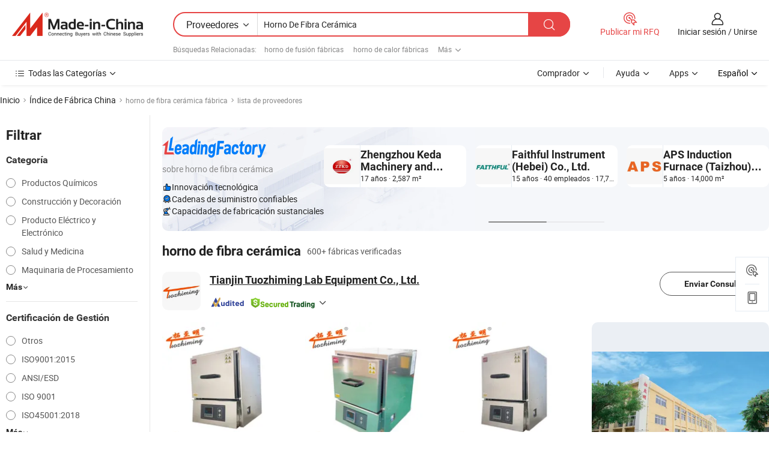

--- FILE ---
content_type: text/html;charset=UTF-8
request_url: https://es.made-in-china.com/factory/ceramic-fiber-furnace.html
body_size: 74806
content:
<!DOCTYPE HTML>
<html lang="es" dir="ltr" >
<head>
            <base href="//es.made-in-china.com" target="_top"/>
        <meta http-equiv="Content-Type" content="text/html; charset=utf-8" />
    <title>Fábrica de horno de fibra cerámica, lista de fábrica china de horno de fibra cerámica a la que puede comprar directamente.</title>
    <meta name="Keywords" content="fábrica de horno de fibra cerámica, fábrica de horno de fibra cerámica de China, fábricas chinas de horno de fibra cerámica, fabricantes chinos de horno de fibra cerámica, proveedores chinos de horno de fibra cerámica" />
    <meta name="Description" content="Buscar fábrica de horno de fibra cerámica en China, lista defábrica china dehorno de fibra cerámica a la que puedecomprar directamente. Te ofrecemos una gran lista de fábricas / fabricantes,exportadores o comerciantes chinos, confiables y verificados de horno de fibra cerámica por un inspector de terceros." />
    <link rel="canonical" href="https://es.made-in-china.com/factory/ceramic-fiber-furnace.html">
    <link rel="preload" href="https://www.micstatic.com/landing/www/qf-new/images/leading_factory_bg_16d08a06.webp" as="image" fetchpriority="high">
    <link rel="dns-prefetch" href="//www.micstatic.com">
<link rel="preconnect" href="//www.micstatic.com">
<link rel="dns-prefetch" href="//image.made-in-china.com">
<link rel="preconnect" href="//image.made-in-china.com">
<link rel="dns-prefetch" href="//pic.made-in-china.com">
<link rel="preconnect" href="//pic.made-in-china.com">
        <link type="text/css" rel="stylesheet" href="https://www.micstatic.com/common/css/base/pc_base_8dc983a5.css" /> <link type="text/css" rel="stylesheet" href="https://www.micstatic.com/landing/www/qf-new/css/qf_010be316.css" /> <link type="text/css" rel="stylesheet" href="https://www.micstatic.com/landing/www/qf-new/dist/css/future_affe6d58.css" /> <link type="text/css" rel="stylesheet" href="https://www.micstatic.com/landing/www/qf-new/dist/css/main_984ea7d2.css" /> <script type="module" src="https://www.micstatic.com/common/js/libs/esm/@msr/client@2/index_02329b7a.js"></script><link rel="alternate" hreflang="de" href="https://de.made-in-china.com/factory/ceramic-fiber-furnace.html" />
            <link rel="alternate" hreflang="hi" href="https://hi.made-in-china.com/factory/ceramic-fiber-furnace.html" />
            <link rel="alternate" hreflang="ru" href="https://ru.made-in-china.com/factory/ceramic-fiber-furnace.html" />
            <link rel="alternate" hreflang="pt" href="https://pt.made-in-china.com/factory/ceramic-fiber-furnace.html" />
            <link rel="alternate" hreflang="ko" href="https://kr.made-in-china.com/factory/ceramic-fiber-furnace.html" />
            <link rel="alternate" hreflang="en" href="https://www.made-in-china.com/factory/ceramic-fiber-furnace.html" />
            <link rel="alternate" hreflang="it" href="https://it.made-in-china.com/factory/ceramic-fiber-furnace.html" />
            <link rel="alternate" hreflang="fr" href="https://fr.made-in-china.com/factory/ceramic-fiber-furnace.html" />
            <link rel="alternate" hreflang="es" href="https://es.made-in-china.com/factory/ceramic-fiber-furnace.html" />
            <link rel="alternate" hreflang="sa" href="https://sa.made-in-china.com/factory/ceramic-fiber-furnace.html" />
            <link rel="alternate" hreflang="x-default" href="https://www.made-in-china.com/factory/ceramic-fiber-furnace.html" />
            <link rel="alternate" hreflang="vi" href="https://vi.made-in-china.com/factory/ceramic-fiber-furnace.html" />
            <link rel="alternate" hreflang="th" href="https://th.made-in-china.com/factory/ceramic-fiber-furnace.html" />
            <link rel="alternate" hreflang="ja" href="https://jp.made-in-china.com/factory/ceramic-fiber-furnace.html" />
            <link rel="alternate" hreflang="id" href="https://id.made-in-china.com/factory/ceramic-fiber-furnace.html" />
            <link rel="alternate" hreflang="nl" href="https://nl.made-in-china.com/factory/ceramic-fiber-furnace.html" />
            <link rel="alternate" hreflang="tr" href="https://tr.made-in-china.com/factory/ceramic-fiber-furnace.html" />
    <!-- Polyfill Code Begin --><script chaset="utf-8" type="text/javascript" src="https://www.micstatic.com/polyfill/polyfill-simplify_eb12d58d.js"></script><!-- Polyfill Code End --></head>
<body probe-clarity="false" >
            <div id="header" ></div>
<script>
    function headerMlanInit() {
        const funcName = 'headerMlan';
        const app = new window[funcName]({target: document.getElementById('header'), props: {props: {"pageType":3,"logoTitle":"Fabricantes y proveedores","logoUrl":null,"base":{"buyerInfo":{"service":"Servicio","newUserGuide":"Guía de Nuevo Usuario","auditReport":"Audited Suppliers' Reports","meetSuppliers":"Meet Suppliers","onlineTrading":"Secured Trading Service","buyerCenter":"Centro del Comprador","contactUs":"Contáctenos","search":"Buscar","prodDirectory":"Directorio de Productos","supplierDiscover":"Supplier Discover","sourcingRequest":"Publicar Solicitud de Compra","quickLinks":"Quick Links","myFavorites":"Mis Favoritos","visitHistory":"Historial de Navegación","buyer":"Comprador","blog":"Perspectivas Comerciales"},"supplierInfo":{"supplier":"Proveedor","joinAdvance":"加入高级会员","tradeServerMarket":"外贸服务市场","memberHome":"外贸e家","cloudExpo":"Smart Expo云展会","onlineTrade":"交易服务","internationalLogis":"国际物流","northAmericaBrandSailing":"北美全渠道出海","micDomesticTradeStation":"中国制造网内贸站"},"helpInfo":{"whyMic":"Why Made-in-China.com","auditSupplierWay":"Cómo auditamos a los proveedores","securePaymentWay":"Cómo aseguramos el pago","submitComplaint":"Presentar una queja","contactUs":"Contáctenos","faq":"Preguntas más frecuentes","help":"Ayuda"},"appsInfo":{"downloadApp":"¡Descargar App!","forBuyer":"Para Comprador","forSupplier":"Para Proveedor","exploreApp":"Explora los descuentos exclusivos de la App","apps":"Apps"},"languages":[{"lanCode":0,"simpleName":"en","name":"English","value":"//www.made-in-china.com/factory/ceramic-fiber-furnace.html","htmlLang":"en"},{"lanCode":5,"simpleName":"es","name":"Español","value":"//es.made-in-china.com/","htmlLang":"es"},{"lanCode":4,"simpleName":"pt","name":"Português","value":"//pt.made-in-china.com/factory/ceramic-fiber-furnace.html","htmlLang":"pt"},{"lanCode":2,"simpleName":"fr","name":"Français","value":"//fr.made-in-china.com/factory/ceramic-fiber-furnace.html","htmlLang":"fr"},{"lanCode":3,"simpleName":"ru","name":"Русский язык","value":"//ru.made-in-china.com/factory/ceramic-fiber-furnace.html","htmlLang":"ru"},{"lanCode":8,"simpleName":"it","name":"Italiano","value":"//it.made-in-china.com/factory/ceramic-fiber-furnace.html","htmlLang":"it"},{"lanCode":6,"simpleName":"de","name":"Deutsch","value":"//de.made-in-china.com/factory/ceramic-fiber-furnace.html","htmlLang":"de"},{"lanCode":7,"simpleName":"nl","name":"Nederlands","value":"//nl.made-in-china.com/factory/ceramic-fiber-furnace.html","htmlLang":"nl"},{"lanCode":9,"simpleName":"sa","name":"العربية","value":"//sa.made-in-china.com/factory/ceramic-fiber-furnace.html","htmlLang":"ar"},{"lanCode":11,"simpleName":"kr","name":"한국어","value":"//kr.made-in-china.com/factory/ceramic-fiber-furnace.html","htmlLang":"ko"},{"lanCode":10,"simpleName":"jp","name":"日本語","value":"//jp.made-in-china.com/factory/ceramic-fiber-furnace.html","htmlLang":"ja"},{"lanCode":12,"simpleName":"hi","name":"हिन्दी","value":"//hi.made-in-china.com/factory/ceramic-fiber-furnace.html","htmlLang":"hi"},{"lanCode":13,"simpleName":"th","name":"ภาษาไทย","value":"//th.made-in-china.com/factory/ceramic-fiber-furnace.html","htmlLang":"th"},{"lanCode":14,"simpleName":"tr","name":"Türkçe","value":"//tr.made-in-china.com/factory/ceramic-fiber-furnace.html","htmlLang":"tr"},{"lanCode":15,"simpleName":"vi","name":"Tiếng Việt","value":"//vi.made-in-china.com/factory/ceramic-fiber-furnace.html","htmlLang":"vi"},{"lanCode":16,"simpleName":"id","name":"Bahasa Indonesia","value":"//id.made-in-china.com/factory/ceramic-fiber-furnace.html","htmlLang":"id"}],"showMlan":true,"showRules":false,"rules":"Rules","language":"es","menu":"Menú","subTitle":null,"subTitleLink":null,"stickyInfo":null},"categoryRegion":{"categories":"Todas las Categorías","categoryList":[{"name":"Agricultura y Alimento","value":"https://es.made-in-china.com/category1_Agriculture-Food/Agriculture-Food_usssssssss.html","catCode":"1000000000"},{"name":"Ropa y Accesorios","value":"https://es.made-in-china.com/category1_Apparel-Accessories/Apparel-Accessories_uussssssss.html","catCode":"1100000000"},{"name":"Artes y Antigüedades","value":"https://es.made-in-china.com/category1_Arts-Crafts/Arts-Crafts_uyssssssss.html","catCode":"1200000000"},{"name":"Piezas y Accesorios de Auto y de Moto","value":"https://es.made-in-china.com/category1_Auto-Motorcycle-Parts-Accessories/Auto-Motorcycle-Parts-Accessories_yossssssss.html","catCode":"2900000000"},{"name":"Bolsas, Maletínes y Cajas","value":"https://es.made-in-china.com/category1_Bags-Cases-Boxes/Bags-Cases-Boxes_yhssssssss.html","catCode":"2600000000"},{"name":"Productos Químicos","value":"https://es.made-in-china.com/category1_Chemicals/Chemicals_uissssssss.html","catCode":"1300000000"},{"name":"Productos de Computadora","value":"https://es.made-in-china.com/category1_Computer-Products/Computer-Products_iissssssss.html","catCode":"3300000000"},{"name":"Construcción y Decoración","value":"https://es.made-in-china.com/category1_Construction-Decoration/Construction-Decoration_ugssssssss.html","catCode":"1500000000"},{"name":"Electrónicos de Consumo","value":"https://es.made-in-china.com/category1_Consumer-Electronics/Consumer-Electronics_unssssssss.html","catCode":"1400000000"},{"name":"Producto Eléctrico y Electrónico","value":"https://es.made-in-china.com/category1_Electrical-Electronics/Electrical-Electronics_uhssssssss.html","catCode":"1600000000"},{"name":"Mueble","value":"https://es.made-in-china.com/category1_Furniture/Furniture_yessssssss.html","catCode":"2700000000"},{"name":"Salud y Medicina","value":"https://es.made-in-china.com/category1_Health-Medicine/Health-Medicine_uessssssss.html","catCode":"1700000000"},{"name":"Equipo y Componentes Industriales","value":"https://es.made-in-china.com/category1_Industrial-Equipment-Components/Industrial-Equipment-Components_inssssssss.html","catCode":"3400000000"},{"name":"Instrumentos y Medidores","value":"https://es.made-in-china.com/category1_Instruments-Meters/Instruments-Meters_igssssssss.html","catCode":"3500000000"},{"name":"Industria Ligera y Uso Diario","value":"https://es.made-in-china.com/category1_Light-Industry-Daily-Use/Light-Industry-Daily-Use_urssssssss.html","catCode":"1800000000"},{"name":"Lámparas y Faroles","value":"https://es.made-in-china.com/category1_Lights-Lighting/Lights-Lighting_isssssssss.html","catCode":"3000000000"},{"name":"Maquinaria de Procesamiento","value":"https://es.made-in-china.com/category1_Manufacturing-Processing-Machinery/Manufacturing-Processing-Machinery_uossssssss.html","catCode":"1900000000"},{"name":"Metalurgia, Mineral y Energía","value":"https://es.made-in-china.com/category1_Metallurgy-Mineral-Energy/Metallurgy-Mineral-Energy_ysssssssss.html","catCode":"2000000000"},{"name":"Suministros de Oficina","value":"https://es.made-in-china.com/category1_Office-Supplies/Office-Supplies_yrssssssss.html","catCode":"2800000000"},{"name":"Embalaje e Impresión","value":"https://es.made-in-china.com/category1_Packaging-Printing/Packaging-Printing_ihssssssss.html","catCode":"3600000000"},{"name":"Seguridad y Protección","value":"https://es.made-in-china.com/category1_Security-Protection/Security-Protection_ygssssssss.html","catCode":"2500000000"},{"name":"Servicio","value":"https://es.made-in-china.com/category1_Service/Service_ynssssssss.html","catCode":"2400000000"},{"name":"Artículos de Deporte y Recreación","value":"https://es.made-in-china.com/category1_Sporting-Goods-Recreation/Sporting-Goods-Recreation_iussssssss.html","catCode":"3100000000"},{"name":"Producto Textil","value":"https://es.made-in-china.com/category1_Textile/Textile_yussssssss.html","catCode":"2100000000"},{"name":"Herramientas y Ferretería","value":"https://es.made-in-china.com/category1_Tools-Hardware/Tools-Hardware_iyssssssss.html","catCode":"3200000000"},{"name":"Juguetes","value":"https://es.made-in-china.com/category1_Toys/Toys_yyssssssss.html","catCode":"2200000000"},{"name":"Transporte","value":"https://es.made-in-china.com/category1_Transportation/Transportation_yissssssss.html","catCode":"2300000000"}],"more":"Más"},"searchRegion":{"show":true,"lookingFor":"Cuéntanos lo que estás buscando...","homeUrl":"//es.made-in-china.com","products":"Productos","suppliers":"Proveedores","auditedFactory":null,"uploadImage":"Subir Imagen","max20MbPerImage":"Máximo 20 MB por imagen","yourRecentKeywords":"Tus Palabras Clave Recientes","clearHistory":"Borrar Historial","popularSearches":"Búsquedas Relacionadas","relatedSearches":"Más","more":null,"maxSizeErrorMsg":"Subida fallida. El tamaño máximo de la imagen es de 20 MB.","noNetworkErrorMsg":"No hay conexión de red. Por favor revise su configuración de red y inténtelo de nuevo.","uploadFailedErrorMsg":"Carga fallida. Formato de imagen incorrecto. Formatos admitidos: JPG, PNG, BMP.","relatedList":[{"word":"horno de fusión fábricas","adsData":"","link":"https://es.made-in-china.com/factory/melting-furnace.html","title":"horno de fusión fábricas"},{"word":"horno de calor fábricas","adsData":"","link":"https://es.made-in-china.com/factory/heat-furnace.html","title":"horno de calor fábricas"},{"word":"elementos de calefacción fábricas","adsData":"","link":"https://es.made-in-china.com/factory/heating-elements.html","title":"elementos de calefacción fábricas"},{"word":"horno de alta temperatura fábricas","adsData":"","link":"https://es.made-in-china.com/factory/high-temperature-furnace.html","title":"horno de alta temperatura fábricas"},{"word":"horno industrial fábricas","adsData":"","link":"https://es.made-in-china.com/factory/industrial-furnace.html","title":"horno industrial fábricas"},{"word":"horno de tubo fábricas","adsData":"","link":"https://es.made-in-china.com/factory/tube-furnace.html","title":"horno de tubo fábricas"},{"word":"horno de arco eléctrico fábricas","adsData":"","link":"https://es.made-in-china.com/factory/electric-arc-furnace.html","title":"horno de arco eléctrico fábricas"},{"word":"horno de resistencia fábricas","adsData":"","link":"https://es.made-in-china.com/factory/resistance-furnace.html","title":"horno de resistencia fábricas"},{"word":"horno de cerámica fábricas","adsData":"","link":"https://es.made-in-china.com/factory/ceramic-furnace.html","title":"horno de cerámica fábricas"},{"word":"fibra cerámica fábricas","adsData":"","link":"https://es.made-in-china.com/factory/ceramic-fiber.html","title":"fibra cerámica fábricas"}],"relatedTitle":null,"relatedTitleLink":null,"formParams":null,"mlanFormParams":{"keyword":"Horno De Fibra Cerámica","inputkeyword":"Horno De Fibra Cerámica","type":null,"currentTab":null,"currentPage":null,"currentCat":null,"currentRegion":null,"currentProp":null,"submitPageUrl":null,"parentCat":null,"otherSearch":null,"currentAllCatalogCodes":null,"sgsMembership":null,"memberLevel":null,"topOrder":null,"size":null,"more":"más","less":"less","staticUrl50":null,"staticUrl10":null,"staticUrl30":null,"condition":"1","conditionParamsList":[{"condition":"0","conditionName":null,"action":"/productSearch?keyword=#word#","searchUrl":null,"inputPlaceholder":null},{"condition":"1","conditionName":null,"action":"https://es.made-in-china.com/companySearch?keyword=#word#","searchUrl":null,"inputPlaceholder":null}]},"enterKeywordTips":"Introduzca una palabra clave al menos para su búsqueda.","openMultiSearch":false},"frequentRegion":{"rfq":{"rfq":"Publicar mi RFQ","searchRfq":"Search RFQs","acquireRfqHover":"Cuéntanos qué necesitas y prueba la manera fácil de obtener cotizaciones !","searchRfqHover":"Discover quality RFQs and connect with big-budget buyers"},"account":{"account":"Cuenta","signIn":"Iniciar sesión","join":"Unirse","newUser":"Nuevo Usuario","joinFree":"Unirse","or":"O","socialLogin":"Al hacer clic en Iniciar Sesión, Unirse Gratis o Continuar con Facebook, Linkedin, Twitter, Google, %s, acepto el %sUser Agreement%s y la %sPrivacy Policy%s","message":"Mensajes","quotes":"Citas","orders":"Pedidos","favorites":"Favoritos","visitHistory":"Historial de Navegación","postSourcingRequest":"Publicar Solicitud de Compra","hi":"Hola","signOut":"Desconectar","manageProduct":"Gestionar Productos","editShowroom":"Editar sala de exposición","username":"","userType":null,"foreignIP":true,"currentYear":2026,"userAgreement":"Acuerdo de Usuario","privacyPolicy":"Política de Privacidad"},"message":{"message":"Mensajes","signIn":"Iniciar sesión","join":"Unirse","newUser":"Nuevo Usuario","joinFree":"Unirse","viewNewMsg":"Sign in to view the new messages","inquiry":"Consultas","rfq":"RFQs","awaitingPayment":"Awaiting payments","chat":"Charlar","awaitingQuotation":"Esperando cotizaciones"},"cart":{"cart":"Cesta de Consultas"}},"busiRegion":null,"previewRegion":null,"relatedQpSync":true,"relatedQpSearchUrl":"https://www.made-in-china.com/multi-search/getHeadRelatedQp?word=ceramic fiber furnace&headQpType=QF&lanCode=5"}}});
		const hoc=o=>(o.__proto__.$get=function(o){return this.$$.ctx[this.$$.props[o]]},o.__proto__.$getKeys=function(){return Object.keys(this.$$.props)},o.__proto__.$getProps=function(){return this.$get("props")},o.__proto__.$setProps=function(o){var t=this.$getKeys(),s={},p=this;t.forEach(function(o){s[o]=p.$get(o)}),s.props=Object.assign({},s.props,o),this.$set(s)},o.__proto__.$help=function(){console.log("\n            $set(props): void             | 设置props的值\n            $get(key: string): any        | 获取props指定key的值\n            $getKeys(): string[]          | 获取props所有key\n            $getProps(): any              | 获取props里key为props的值（适用nail）\n            $setProps(params: any): void  | 设置props里key为props的值（适用nail）\n            $on(ev, callback): func       | 添加事件监听，返回移除事件监听的函数\n            $destroy(): void              | 销毁组件并触发onDestroy事件\n        ")},o);
        window[`${funcName}Api`] = hoc(app);
    };
</script><script type="text/javascript" crossorigin="anonymous" onload="headerMlanInit()" src="https://www.micstatic.com/nail/pc/header-mlan_6f301846.js"></script>    <input type="hidden" id="lanCode" name="lanCode" value="5">
    <input type="hidden" id="lan" name="lan" value="es">
    <input type="hidden" name="is_track_single_page" id="is_track_single_page" />
<input id="sensor_pg_v" type="hidden" value="tp:103,stp:10302,st:qf,m:ceramic-fiber-furnace,p:1" />
    <input type="hidden" id="J-searchWord" value="ceramic-fiber-furnace"/>
<!-- 设置 Clarity 标签内容 -->
<!-- 引入 Clarity 脚本 -->
            <script type="application/ld+json">
        	{"contentUrl":"https://v.made-in-china.com/ucv/sbr/ac993816281390004bd5586e6dfb45/a0bf6db4e011179081149726068158_h264_def.mp4","description":"Buscar fábrica de horno de fibra cerámica en China, lista defábrica china dehorno de fibra cerámica a la que puedecomprar directamente. Te ofrecemos una gran lista de fábricas / fabricantes,exportadores o comerciantes chinos, confiables y verificados de horno de fibra cerámica por un inspector de terceros.","name":"Fábrica de horno de fibra cerámica, lista de fábrica china de horno de fibra cerámica a la que puede comprar directamente.","@context":"http://schema.org","@type":"VideoObject","thumbnailUrl":"http://image.made-in-china.com/312f0j00YCqfbRunHUWJ/-2-mp4.jpg","uploadDate":"2025-10-24T11:38:52+08:00"}
    	</script>
    <script id="introText" type="text/html">
        <h3><strong>¿Cuáles son los beneficios de usar un horno de fibra cerámica?</strong></h3>
<p>Los hornos de fibra cerámica son cada vez más populares en diversas aplicaciones industriales debido a sus propiedades y ventajas únicas. Uno de los principales beneficios de usar un horno de fibra cerámica es su excepcional capacidad de aislamiento térmico. Los materiales de fibra cerámica pueden soportar altas temperaturas, a menudo superiores a 2000 grados Fahrenheit, mientras mantienen una baja conductividad térmica. Esto significa que pueden contener eficazmente el calor dentro del horno, lo que lleva a ahorros de energía y una mejora en la eficiencia de los procesos de calefacción. Otra ventaja significativa es la naturaleza ligera de la fibra cerámica en comparación con los materiales refractarios tradicionales. Esta característica ligera no solo facilita la instalación, sino que también reduce la carga estructural total en el horno. Como resultado, los fabricantes pueden diseñar sistemas de hornos más compactos y eficientes sin comprometer el rendimiento. Los hornos de fibra cerámica también exhiben una excelente resistencia al choque térmico. Esta propiedad les permite soportar cambios de temperatura rápidos sin agrietarse o degradarse, lo cual es crucial en procesos que requieren ciclos de calentamiento y enfriamiento frecuentes. Además, los materiales de fibra cerámica son químicamente estables y resistentes a muchas sustancias corrosivas, lo que los hace adecuados para una amplia gama de aplicaciones, incluyendo el procesamiento de metales, la fabricación de vidrio y la producción de cerámica. Además, la durabilidad de los materiales de fibra cerámica contribuye a una vida útil más larga y a menores costos de mantenimiento. A diferencia de los ladrillos refractarios tradicionales, que pueden requerir reparaciones o reemplazos frecuentes, la fibra cerámica puede mantener su integridad durante períodos prolongados, lo que lleva a menos tiempo de inactividad operativo y mayor productividad. En resumen, los beneficios de usar un horno de fibra cerámica incluyen * aislamiento térmico, construcción ligera, resistencia al choque térmico, estabilidad química y durabilidad. Estas ventajas hacen que los hornos de fibra cerámica sean una excelente opción para las industrias que buscan soluciones de calefacción eficientes y confiables.</p>
<h3><strong>¿Cómo funciona un horno de fibra cerámica?</strong></h3>
<p>Un horno de fibra cerámica opera sobre los principios de calefacción a alta temperatura y aislamiento térmico eficiente. El horno está construido con materiales de fibra cerámica, que están compuestos de fibras de alúmina y sílice. Estos materiales están diseñados para soportar temperaturas extremas mientras proporcionan excelentes propiedades de aislamiento. La operación de un horno de fibra cerámica comienza con el elemento calefactor, que puede ser eléctrico o de gas. Cuando se enciende el horno, el elemento calefactor genera calor, que luego se transfiere al revestimiento de fibra cerámica. Las fibras cerámicas absorben y retienen rápidamente este calor, creando un ambiente de alta temperatura dentro de la cámara del horno. Una de las características clave de un horno de fibra cerámica es su capacidad para mantener una distribución uniforme de la temperatura. La ligereza y baja masa térmica del revestimiento de fibra cerámica permiten un calentamiento y enfriamiento rápidos, asegurando que la temperatura se mantenga constante en todo el horno. Esta uniformidad es esencial para procesos que requieren un control preciso de la temperatura, como la sinterización, fusión o tratamiento térmico. A medida que el horno alcanza la temperatura deseada, los materiales colocados dentro de la cámara, como metales o cerámicas, comienzan a someterse a sus respectivos procesos. La alta eficiencia térmica del horno de fibra cerámica minimiza la pérdida de calor, permitiendo tiempos de procesamiento más rápidos y un menor consumo de energía. Además, el diseño del horno a menudo incluye características como flujo de aire ajustable y controles de temperatura, lo que permite a los operadores ajustar el proceso de calentamiento según requisitos específicos. Esta flexibilidad hace que los hornos de fibra cerámica sean adecuados para una amplia gama de aplicaciones, desde experimentos de laboratorio a pequeña escala hasta producción industrial a gran escala. En conclusión, un horno de fibra cerámica funciona utilizando elementos calefactores de alta temperatura y un aislamiento térmico eficiente proporcionado por materiales de fibra cerámica. Su capacidad para mantener una distribución uniforme de la temperatura y sus capacidades de calentamiento y enfriamiento rápidos lo convierten en una solución efectiva para diversos procesos de calefacción industrial.</p>
<h3><strong>¿Qué aplicaciones son adecuadas para los hornos de fibra cerámica?</strong></h3>
<p>Los hornos de fibra cerámica son soluciones de calefacción versátiles que encuentran aplicaciones en diversas industrias debido a sus capacidades de alta temperatura y excelentes propiedades de aislamiento térmico. Una de las aplicaciones principales de los hornos de fibra cerámica es en la industria del procesamiento de metales. Estos hornos se utilizan para procesos como la fusión, fundición y tratamiento térmico de metales. La capacidad de alcanzar y mantener altas temperaturas los hace ideales para trabajar con materiales como acero, aluminio y otras aleaciones. En la industria de la cerámica, los hornos de fibra cerámica se emplean para la cocción y sinterización de productos cerámicos. La distribución uniforme del calor y las capacidades de calentamiento rápido de estos hornos aseguran que las cerámicas logren las propiedades deseadas, como resistencia y durabilidad. Esta aplicación es particularmente importante para los fabricantes de azulejos, cerámica y materiales cerámicos avanzados utilizados en electrónica y aeroespacial. Otra aplicación significativa es en el sector de la fabricación de vidrio. Los hornos de fibra cerámica se utilizan para fundir vidrio y mantener las temperaturas requeridas para los procesos de formación de vidrio. La eficiencia energética de estos hornos ayuda a reducir los costos de producción mientras asegura productos de vidrio de alta calidad. Además, los hornos de fibra cerámica se utilizan en la producción de materiales refractarios. Estos materiales son esenciales para diversas aplicaciones de alta temperatura, incluyendo revestimientos de hornos y barreras térmicas. La capacidad de la fibra cerámica para soportar condiciones extremas la convierte en una opción preferida para los fabricantes de productos refractarios. Además, los hornos de fibra cerámica también se utilizan en entornos de laboratorio para fines de investigación y desarrollo. Su control preciso de temperatura y capacidades de calentamiento rápido permiten a científicos e ingenieros realizar experimentos que requieren condiciones térmicas específicas. En resumen, las aplicaciones adecuadas para los hornos de fibra cerámica incluyen el procesamiento de metales, la fabricación de cerámica, la producción de vidrio, la producción de materiales refractarios y la investigación en laboratorios. Su versatilidad y eficiencia los convierten en una herramienta esencial en diversos procesos industriales.</p>
<h3><strong>¿Qué mantenimiento se requiere para un horno de fibra cerámica?</strong></h3>
<p>El mantenimiento de un horno de fibra cerámica es crucial para garantizar su longevidad y rendimiento óptimo. El mantenimiento regular ayuda a prevenir problemas que podrían llevar a reparaciones costosas o tiempos de inactividad. Una de las tareas de mantenimiento primarias implica inspeccionar el revestimiento de fibra cerámica en busca de signos de desgaste o daño. Con el tiempo, las fibras cerámicas pueden degradarse debido a ciclos térmicos o exposición química. Las inspecciones regulares permiten a los operadores identificar y abordar cualquier problema antes de que se agrave. Limpiar el horno es otra tarea de mantenimiento esencial. Los residuos de los materiales procesados dentro del horno pueden acumularse en el revestimiento de fibra cerámica y en los elementos calefactores. Esta acumulación puede afectar la eficiencia y el rendimiento del horno. Los operadores deben seguir las pautas del fabricante para los procedimientos de limpieza, que pueden implicar el uso de agentes de limpieza especializados o técnicas para eliminar contaminantes sin dañar las fibras cerámicas. La calibración de la temperatura también es un aspecto importante del mantenimiento. Asegurarse de que los sistemas de control de temperatura sean precisos es vital para mantener procesos de calentamiento consistentes. Las verificaciones de calibración regulares ayudan a identificar cualquier discrepancia en las lecturas de temperatura, lo que permite realizar ajustes para garantizar un control preciso. Además, los operadores deben monitorear el rendimiento general del horno, incluyendo el consumo de energía y los tiempos de calentamiento. Cualquier cambio significativo en estos parámetros puede indicar problemas subyacentes que requieren atención. Mantener registros detallados de las actividades de mantenimiento, inspecciones y métricas de rendimiento puede ayudar a identificar tendencias y problemas potenciales temprano. Finalmente, es esencial seguir las recomendaciones del fabricante para los horarios y procedimientos de mantenimiento. Esto incluye reemplazar cualquier componente desgastado o dañado, como elementos calefactores o materiales de aislamiento, para garantizar que el horno funcione de manera eficiente y segura. En conclusión, el mantenimiento de un horno de fibra cerámica implica inspecciones regulares, limpieza, calibración de temperatura, monitoreo del rendimiento y adherencia a las pautas del fabricante. Al implementar una estrategia de mantenimiento proactiva, los operadores pueden extender la vida del horno y garantizar un rendimiento confiable en aplicaciones de alta temperatura.</p>
    </script>
<!-- SONA2024 2.2.1 --><div id="first-screen-block"><div class="crumb" itemscope="" itemType="https://schema.org/BreadcrumbList"><span itemProp="itemListElement" itemscope="" itemType="https://schema.org/ListItem"><a rel="nofollow" href="/" itemProp="item"><span itemProp="name">Inicio</span></a><meta itemProp="position" content="1"/></span><img src="https://www.micstatic.com/landing/www/qf-new/dist/assets/arrow-right-Bd5qwbiu.svg" alt="arrow-right"/><span itemProp="itemListElement" itemscope="" itemType="https://schema.org/ListItem"><a href="/factory-index/c.html" itemProp="item"><span itemProp="name">Índice de Fábrica China</span></a><meta itemProp="position" content="2"/></span><img src="https://www.micstatic.com/landing/www/qf-new/dist/assets/arrow-right-Bd5qwbiu.svg" alt="arrow-right"/><span class="gray-crumb">horno de fibra cerámica fábrica</span><img src="https://www.micstatic.com/landing/www/qf-new/dist/assets/arrow-right-Bd5qwbiu.svg" alt="arrow-right"/><span class="gray-crumb">lista de proveedores</span></div><div class="page-top-wrapper"><div class="filter-wrapper"><div class="filter-title">Filtrar</div><div class="filter-groups" faw-module="filter"><form action="#" class="ft-form is-horizontal qf-filter-form"><div class="filter-group"><div class="filter-group-header"><span class="filter-group-title">Categoría</span></div><div class="ft-form-item"><div class="ft-form-item-control"><div class="ft-form-item-input"><div class="ft-radio-group is-vertical"><label class="ft-radio is-primary"><input type="radio" value="1300000000" ads-data="" name="catCode"/><span class="ft-radio-front"></span><span class="ft-radio-label">Productos Químicos</span></label><label class="ft-radio is-primary"><input type="radio" value="1500000000" ads-data="" name="catCode"/><span class="ft-radio-front"></span><span class="ft-radio-label">Construcción y Decoración</span></label><label class="ft-radio is-primary"><input type="radio" value="1600000000" ads-data="" name="catCode"/><span class="ft-radio-front"></span><span class="ft-radio-label">Producto Eléctrico y Electrónico</span></label><label class="ft-radio is-primary"><input type="radio" value="1700000000" ads-data="" name="catCode"/><span class="ft-radio-front"></span><span class="ft-radio-label">Salud y Medicina</span></label><label class="ft-radio is-primary"><input type="radio" value="1900000000" ads-data="" name="catCode"/><span class="ft-radio-front"></span><span class="ft-radio-label">Maquinaria de Procesamiento</span></label></div></div></div></div><div class="view-more-btn" ads-data="st:14"><span>Más</span><i class="ob-icon icon-down"></i></div></div><div class="filter-group"><div class="filter-group-header"><span class="filter-group-title">Certificación de Gestión</span></div><div class="ft-form-item"><div class="ft-form-item-control"><div class="ft-form-item-input"><div class="ft-radio-group is-vertical"><label class="ft-radio is-primary"><input type="radio" value="-4" ads-data="" name="managementCertification"/><span class="ft-radio-front"></span><span class="ft-radio-label">Otros</span></label><label class="ft-radio is-primary"><input type="radio" value="-5" ads-data="" name="managementCertification"/><span class="ft-radio-front"></span><span class="ft-radio-label">ISO9001:2015</span></label><label class="ft-radio is-primary"><input type="radio" value="1" ads-data="" name="managementCertification"/><span class="ft-radio-front"></span><span class="ft-radio-label">ANSI/ESD</span></label><label class="ft-radio is-primary"><input type="radio" value="10" ads-data="" name="managementCertification"/><span class="ft-radio-front"></span><span class="ft-radio-label">ISO 9001</span></label><label class="ft-radio is-primary"><input type="radio" value="100375" ads-data="" name="managementCertification"/><span class="ft-radio-front"></span><span class="ft-radio-label">ISO45001:2018</span></label></div></div></div></div><div class="view-more-btn" ads-data="st:14"><span>Más</span><i class="ob-icon icon-down"></i></div></div><div class="filter-group"><div class="filter-group-header"><span class="filter-group-title">Capacidad de R&amp;D</span></div><div class="ft-form-item"><div class="ft-form-item-control"><div class="ft-form-item-input"><div class="ft-radio-group is-vertical"><label class="ft-radio is-primary"><input type="radio" value="4" ads-data="" name="rdCapacity"/><span class="ft-radio-front"></span><span class="ft-radio-label">OEM</span></label><label class="ft-radio is-primary"><input type="radio" value="5" ads-data="" name="rdCapacity"/><span class="ft-radio-front"></span><span class="ft-radio-label">ODM</span></label><label class="ft-radio is-primary"><input type="radio" value="6" ads-data="" name="rdCapacity"/><span class="ft-radio-front"></span><span class="ft-radio-label">Marca Propia</span></label><label class="ft-radio is-primary"><input type="radio" value="99" ads-data="" name="rdCapacity"/><span class="ft-radio-front"></span><span class="ft-radio-label">Otros</span></label></div></div></div></div></div><div class="filter-group"><div class="filter-group-header"><span class="filter-group-title">Ingresos Anuales</span></div><div class="ft-form-item"><div class="ft-form-item-control"><div class="ft-form-item-input"><div class="ft-radio-group is-vertical"><label class="ft-radio is-primary"><input type="radio" value="1" ads-data="" name="annualRevenue"/><span class="ft-radio-front"></span><span class="ft-radio-label">Por debajo de US $ 1 Millón</span></label><label class="ft-radio is-primary"><input type="radio" value="2" ads-data="" name="annualRevenue"/><span class="ft-radio-front"></span><span class="ft-radio-label">1 ~ 2,5 millones de dólares</span></label><label class="ft-radio is-primary"><input type="radio" value="3" ads-data="" name="annualRevenue"/><span class="ft-radio-front"></span><span class="ft-radio-label">2,5 ~ 5 millones de dólares</span></label><label class="ft-radio is-primary"><input type="radio" value="4" ads-data="" name="annualRevenue"/><span class="ft-radio-front"></span><span class="ft-radio-label">5 ~ 10 millones de dólares</span></label><label class="ft-radio is-primary"><input type="radio" value="5" ads-data="" name="annualRevenue"/><span class="ft-radio-front"></span><span class="ft-radio-label">10 ~ 50 millones de dólares</span></label></div></div></div></div><div class="view-more-btn" ads-data="st:14"><span>Más</span><i class="ob-icon icon-down"></i></div></div><div class="filter-group"><div class="filter-group-header"><span class="filter-group-title">Número de empleados</span></div><div class="ft-form-item"><div class="ft-form-item-control"><div class="ft-form-item-input"><div class="ft-radio-group is-vertical"><label class="ft-radio is-primary"><input type="radio" value="1" ads-data="" name="employeeNum"/><span class="ft-radio-front"></span><span class="ft-radio-label">Menos de 5 Personas</span></label><label class="ft-radio is-primary"><input type="radio" value="2" ads-data="" name="employeeNum"/><span class="ft-radio-front"></span><span class="ft-radio-label">5-50 Personas</span></label><label class="ft-radio is-primary"><input type="radio" value="3" ads-data="" name="employeeNum"/><span class="ft-radio-front"></span><span class="ft-radio-label">51-200 Personas</span></label><label class="ft-radio is-primary"><input type="radio" value="4" ads-data="" name="employeeNum"/><span class="ft-radio-front"></span><span class="ft-radio-label">201-500 Personas</span></label><label class="ft-radio is-primary"><input type="radio" value="5" ads-data="" name="employeeNum"/><span class="ft-radio-front"></span><span class="ft-radio-label">501-1000 Personas</span></label></div></div></div></div><div class="view-more-btn" ads-data="st:14"><span>Más</span><i class="ob-icon icon-down"></i></div></div><div class="filter-group"><div class="filter-group-header"><span class="filter-group-title">Provincia &amp; Región</span></div><div class="ft-form-item"><div class="ft-form-item-control"><div class="ft-form-item-input"><div class="ft-radio-group is-vertical"><label class="ft-radio is-primary"><input type="radio" value="Anhui" ads-data="" name="province"/><span class="ft-radio-front"></span><span class="ft-radio-label">Anhui</span></label><label class="ft-radio is-primary"><input type="radio" value="Beijing" ads-data="" name="province"/><span class="ft-radio-front"></span><span class="ft-radio-label">Beijing</span></label><label class="ft-radio is-primary"><input type="radio" value="Chongqing" ads-data="" name="province"/><span class="ft-radio-front"></span><span class="ft-radio-label">Chongqing</span></label><label class="ft-radio is-primary"><input type="radio" value="Fujian" ads-data="" name="province"/><span class="ft-radio-front"></span><span class="ft-radio-label">Fujian</span></label><label class="ft-radio is-primary"><input type="radio" value="Gansu" ads-data="" name="province"/><span class="ft-radio-front"></span><span class="ft-radio-label">Gansu</span></label></div></div></div></div><div class="view-more-btn" ads-data="st:14"><span>Más</span><i class="ob-icon icon-down"></i></div></div><div class="filter-group filter-audited"><div class="ft-form-item"><div class="ft-form-item-control"><div class="ft-form-item-input"><div class="ft-radio-group is-vertical"><label class="ft-radio is-primary"><input type="radio" value="1" ads-data="" name="auditedSuppliers"/><span class="ft-radio-front"></span><span class="ft-radio-label"><img src="https://www.micstatic.com/landing/www/qf-new/dist/assets/audited-DQjVuQn9.png" width="57.5" height="20" alt="Proveedores revisados por servicios de inspección."/></span></label></div></div></div></div></div></form></div></div><div class="page-top-content"><div class="leading-factory-wrapper leading-factory-has-data" faw-module="leading_factory" faw-exposure="true"><div class="leading-factory-container"><div class="leading-factory-left no-data"><div class="leading-factory-logo"><img src="https://www.micstatic.com/landing/www/qf-new/dist/assets/leading_factory-CY6-Z8Up.png" alt=""/></div><div class="leading-factory-subtitle" title="sobre horno de fibra cerámica">sobre horno de fibra cerámica</div><ul class="leading-factory-features"><li class="feature-item"><img src="https://www.micstatic.com/landing/www/qf-new/dist/assets/leading_factory_icon1-b9txvrsa.png" alt=""/><span class="feature-text" title="Innovación tecnológica">Innovación tecnológica</span></li><li class="feature-item"><img src="https://www.micstatic.com/landing/www/qf-new/dist/assets/leading_factory_icon2-D_fmzuKW.png" alt=""/><span class="feature-text" title="Cadenas de suministro confiables">Cadenas de suministro confiables</span></li><li class="feature-item"><img src="https://www.micstatic.com/landing/www/qf-new/dist/assets/leading_factory_icon3-B93UAk-m.png" alt=""/><span class="feature-text" title="Capacidades de fabricación sustanciales">Capacidades de fabricación sustanciales</span></li></ul></div><div class="factory-card-skeleton"><div class="factory-logo-box-skeleton"><div class="skeleton rectangle skeleton-animated"></div></div><div class="factory-divider-skeleton"></div><div class="factory-content-skeleton"><div class="skeleton rectangle skeleton-animated"></div></div></div><div class="factory-card-skeleton"><div class="factory-logo-box-skeleton"><div class="skeleton rectangle skeleton-animated"></div></div><div class="factory-divider-skeleton"></div><div class="factory-content-skeleton"><div class="skeleton rectangle skeleton-animated"></div></div></div></div></div><h1 class="company-list-top"><span class="search-word" title="horno de fibra cerámica">horno de fibra cerámica</span><span class="tip-text">600+ fábricas verificadas</span></h1><div class="company-list-wrapper" faw-module="factory_list"><div class="company-list-wrap"><div class="company-list"><div class="company-item"><div class="com-title"><div class="com-title-left"><a class="com-pic" href="https://es.made-in-china.com/co_tuozhiming/" target="_blank" ads-data="st:3,a:1,pcid:VvaTWcyFZhrA,flx_deliv_tp:comb,ads_id:,ads_tp:,srv_id:"><img src="//image.made-in-china.com/206f0j00VQhfyclJHUrq/Tianjin-Tuozhiming-Lab-Equipment-Co-Ltd-.jpg"/></a><div class="com-title-wrap"><h2 class="com-title-txt"><a href="https://es.made-in-china.com/co_tuozhiming/" target="_blank" ads-data="st:3,a:1,pcid:VvaTWcyFZhrA,flx_deliv_tp:comb,ads_id:,ads_tp:,srv_id:">Tianjin Tuozhiming Lab Equipment Co., Ltd.</a></h2><div class="com-detail"><a class="audited-icon" href="https://es.made-in-china.com/co_tuozhiming/company_info.html" target="_blank" ads-data="st:3,a:1,pcid:VvaTWcyFZhrA,flx_deliv_tp:comb,ads_id:,ads_tp:,srv_id:"><img src="https://www.micstatic.com/landing/www/qf-new/dist/assets/as-mQl-B1co.svg"/></a><div class="secured-trading-logo"><a href="https://es.made-in-china.com/co_tuozhiming/company_info.html" target="_blank" ads-data="st:3,a:1,pcid:VvaTWcyFZhrA,flx_deliv_tp:comb,ads_id:,ads_tp:,srv_id:"><img src="https://www.micstatic.com/landing/www/qf-new/dist/assets/secured-trading-logo-CrIMDkC9.png"/></a></div><a class="com-info" href="https://es.made-in-china.com/co_tuozhiming/" target="_blank" ads-data="st:3,a:1,pcid:VvaTWcyFZhrA,flx_deliv_tp:comb,ads_id:,ads_tp:,srv_id:"><i class="ob-icon icon-down"></i></a></div></div></div><div class="com-btn"><a rel="nofollow" ads-data="st:24,a:1,pcid:VvaTWcyFZhrA,flx_deliv_tp:comb,ads_id:,ads_tp:,srv_id:" class="ft-btn ft-btn-outline-primary ft-btn-round inquiry-btn" href="https://www.made-in-china.com/sendInquiry/shrom_VvaTWcyFZhrA_VvaTWcyFZhrA.html?from=search&amp;type=cs&amp;target=com&amp;word=ceramic-fiber-furnace&amp;plant=es" target="_blank">Enviar Consulta</a></div></div><div class="com-content"><div class="com-product"><div class="prod-item" faw-exposure="true" ads-data="a:1,pcid:VvaTWcyFZhrA,pdid:hmGUHbBrVcRT,flx_deliv_tp:comb,ads_id:,ads_tp:,srv_id:"><a href="https://es.made-in-china.com/co_tuozhiming/product_Ceramic-Fiber-Muffle-Furnace-Ml212b_ysguenughy.html" target="_blank"><div class="prod-pic" ads-data="st:8,a:1,pcid:VvaTWcyFZhrA,pdid:hmGUHbBrVcRT,flx_deliv_tp:comb,ads_id:,ads_tp:,srv_id:"><img src="https://image.made-in-china.com/221f0j00zljbAYHsCgpV/Ceramic-Fiber-Muffle-Furnace-Ml212b.webp" alt="Horno de mufla de fibra cerámica Ml212b" title="Horno de mufla de fibra cerámica Ml212b"/></div><div class="prod-info"><h3 class="prod-name" ads-data="st:2,a:1,pcid:VvaTWcyFZhrA,pdid:hmGUHbBrVcRT,flx_deliv_tp:comb,ads_id:,ads_tp:,srv_id:"><span title="Horno de mufla de fibra cerámica Ml212b">Horno de mufla de fibra cerámica Ml212b</span></h3><div class="prod-price"><span><strong class="price">US$ <span>4.143,00</span></strong></span></div><div class="prod-moq"><span>1<!-- --> <!-- -->Pieza</span><span class="moq-text">(MOQ)</span></div></div></a></div><div class="prod-item" faw-exposure="true" ads-data="a:1,pcid:VvaTWcyFZhrA,pdid:WEMReXsCkcUy,flx_deliv_tp:comb,ads_id:,ads_tp:,srv_id:"><a href="https://es.made-in-china.com/co_tuozhiming/product_Ceramic-Fiber-Muffle-Furnace-Ml314b_ysghrhrgey.html" target="_blank"><div class="prod-pic" ads-data="st:8,a:1,pcid:VvaTWcyFZhrA,pdid:WEMReXsCkcUy,flx_deliv_tp:comb,ads_id:,ads_tp:,srv_id:"><img src="https://image.made-in-china.com/221f0j00klSchZqyMruj/Ceramic-Fiber-Muffle-Furnace-Ml314b.webp" alt="Horno de mufla de fibra cerámica Ml314b" title="Horno de mufla de fibra cerámica Ml314b"/></div><div class="prod-info"><h3 class="prod-name" ads-data="st:2,a:1,pcid:VvaTWcyFZhrA,pdid:WEMReXsCkcUy,flx_deliv_tp:comb,ads_id:,ads_tp:,srv_id:"><span title="Horno de mufla de fibra cerámica Ml314b">Horno de mufla de fibra cerámica Ml314b</span></h3><div class="prod-price"><span><strong class="price">US$ <span>7.286,00</span></strong></span></div><div class="prod-moq"><span>1<!-- --> <!-- -->Pieza</span><span class="moq-text">(MOQ)</span></div></div></a></div><div class="prod-item" faw-exposure="true" ads-data="a:1,pcid:VvaTWcyFZhrA,pdid:zOmAcKqxhhaj,flx_deliv_tp:comb,ads_id:,ads_tp:,srv_id:"><a href="https://es.made-in-china.com/co_tuozhiming/product_Ceramic-Fiber-Muffle-Furnace-Ml712b_uogshgrieu.html" target="_blank"><div class="prod-pic" ads-data="st:8,a:1,pcid:VvaTWcyFZhrA,pdid:zOmAcKqxhhaj,flx_deliv_tp:comb,ads_id:,ads_tp:,srv_id:"><img src="https://image.made-in-china.com/221f0j00BvphEbVGamRg/Ceramic-Fiber-Muffle-Furnace-Ml712b.webp" alt="Horno de mufla de fibra cerámica Ml712b" title="Horno de mufla de fibra cerámica Ml712b"/></div><div class="prod-info"><h3 class="prod-name" ads-data="st:2,a:1,pcid:VvaTWcyFZhrA,pdid:zOmAcKqxhhaj,flx_deliv_tp:comb,ads_id:,ads_tp:,srv_id:"><span title="Horno de mufla de fibra cerámica Ml712b">Horno de mufla de fibra cerámica Ml712b</span></h3><div class="prod-price"><span><strong class="price">US$ <span>5.100,00</span></strong></span></div><div class="prod-moq"><span>1<!-- --> <!-- -->Pieza</span><span class="moq-text">(MOQ)</span></div></div></a></div><div class="prod-item" faw-exposure="true" ads-data="a:1,pcid:VvaTWcyFZhrA,pdid:SJqRuWFchVpa,flx_deliv_tp:comb,ads_id:,ads_tp:,srv_id:"><a href="https://es.made-in-china.com/co_tuozhiming/product_Ceramic-Fiber-Muffle-Furnace-Ml1214b_ysghoiuegy.html" target="_blank"><div class="prod-pic" ads-data="st:8,a:1,pcid:VvaTWcyFZhrA,pdid:SJqRuWFchVpa,flx_deliv_tp:comb,ads_id:,ads_tp:,srv_id:"><img src="https://image.made-in-china.com/221f0j00PWSoUGKBHpzb/Ceramic-Fiber-Muffle-Furnace-Ml1214b.webp" alt="Horno de mufla de fibra cerámica Ml1214b" title="Horno de mufla de fibra cerámica Ml1214b"/></div><div class="prod-info"><h3 class="prod-name" ads-data="st:2,a:1,pcid:VvaTWcyFZhrA,pdid:SJqRuWFchVpa,flx_deliv_tp:comb,ads_id:,ads_tp:,srv_id:"><span title="Horno de mufla de fibra cerámica Ml1214b">Horno de mufla de fibra cerámica Ml1214b</span></h3><div class="prod-price"><span><strong class="price">US$ <span>9.643,00</span></strong></span></div><div class="prod-moq"><span>1<!-- --> <!-- -->Pieza</span><span class="moq-text">(MOQ)</span></div></div></a></div></div><div class="com-video"><div faw-exposure="true"><div class="swiper ft-swiper product-swiper" dir="ltr"><div class="swiper-wrapper"><div class="swiper-slide swiper-slide-duplicate" data-swiper-slide-index="2"><div class="prod-pic" ads-data="st:8,a:3,pcid:VvaTWcyFZhrA,flx_deliv_tp:comb,ads_id:,ads_tp:,srv_id:"><img src="//image.made-in-china.com/214f0j00DBlGmgJWgIfE/made-in-china.webp"/></div></div><div class="swiper-slide" data-swiper-slide-index="0"><div class="prod-pic" ads-data="st:8,a:1,pcid:VvaTWcyFZhrA,flx_deliv_tp:comb,ads_id:,ads_tp:,srv_id:"><img src="//image.made-in-china.com/214f0j00ZeBYlosyMHfN/made-in-china.webp"/></div></div><div class="swiper-slide" data-swiper-slide-index="1"><div class="prod-pic" ads-data="st:8,a:2,pcid:VvaTWcyFZhrA,flx_deliv_tp:comb,ads_id:,ads_tp:,srv_id:"><img src="//image.made-in-china.com/214f0j00DCcUMNQrhLfw/made-in-china.webp"/></div></div><div class="swiper-slide" data-swiper-slide-index="2"><div class="prod-pic" ads-data="st:8,a:3,pcid:VvaTWcyFZhrA,flx_deliv_tp:comb,ads_id:,ads_tp:,srv_id:"><img src="//image.made-in-china.com/214f0j00DBlGmgJWgIfE/made-in-china.webp"/></div></div><div class="swiper-slide swiper-slide-duplicate" data-swiper-slide-index="0"><div class="prod-pic" ads-data="st:8,a:1,pcid:VvaTWcyFZhrA,flx_deliv_tp:comb,ads_id:,ads_tp:,srv_id:"><img src="//image.made-in-china.com/214f0j00ZeBYlosyMHfN/made-in-china.webp"/></div></div></div><div class="swiper-controls"><div class="controls-btn active" style="cursor:default"><i class="icon-picture-gallery"></i>1/3</div></div><div class="ft-swiper-prev"><i class="ft-icon icon-left ft-swiper-prev-icon"></i></div><div class="ft-swiper-next"><i class="ft-icon icon-right ft-swiper-next-icon"></i></div></div></div></div></div></div><div class="company-item"><div class="com-title"><div class="com-title-left"><a class="com-pic" href="https://es.made-in-china.com/co_sitiboyi/" target="_blank" ads-data="st:3,a:2,pcid:mwktilNbZuIc,flx_deliv_tp:comb,ads_id:,ads_tp:,srv_id:"><img src="https://www.micstatic.com/landing/www/qf-new/dist/assets/no-image-com-C4zq2I81.png"/></a><div class="com-title-wrap"><h2 class="com-title-txt"><a href="https://es.made-in-china.com/co_sitiboyi/" target="_blank" ads-data="st:3,a:2,pcid:mwktilNbZuIc,flx_deliv_tp:comb,ads_id:,ads_tp:,srv_id:">Luoyang Si Ti Bo Yi High Temperature Kiln Co., Ltd.</a></h2><div class="com-detail"><a class="audited-icon" href="https://es.made-in-china.com/co_sitiboyi/company_info.html" target="_blank" ads-data="st:3,a:2,pcid:mwktilNbZuIc,flx_deliv_tp:comb,ads_id:,ads_tp:,srv_id:"><img src="https://www.micstatic.com/landing/www/qf-new/dist/assets/as-mQl-B1co.svg"/></a><div class="secured-trading-logo"><a href="https://es.made-in-china.com/co_sitiboyi/company_info.html" target="_blank" ads-data="st:3,a:2,pcid:mwktilNbZuIc,flx_deliv_tp:comb,ads_id:,ads_tp:,srv_id:"><img src="https://www.micstatic.com/landing/www/qf-new/dist/assets/secured-trading-logo-CrIMDkC9.png"/></a></div><a class="com-year" href="https://es.made-in-china.com/co_sitiboyi/company_info.html" target="_blank" ads-data="st:3,a:2,pcid:mwktilNbZuIc,flx_deliv_tp:comb,ads_id:,ads_tp:,srv_id:"><span class="year">8 años</span></a><a class="com-rate" href="https://es.made-in-china.com/co_sitiboyi/company_info.html" target="_blank" ads-data="st:3,a:2,pcid:mwktilNbZuIc,flx_deliv_tp:comb,ads_id:,ads_tp:,srv_id:"><span class="dot">·</span><span class="rate">5.0<i class="ob-icon icon-star-f"></i></span></a><a class="com-info" href="https://es.made-in-china.com/co_sitiboyi/" target="_blank" ads-data="st:3,a:2,pcid:mwktilNbZuIc,flx_deliv_tp:comb,ads_id:,ads_tp:,srv_id:"><div class="business-type"><span class="dot">·</span><span class="text">Fabricante/Fábrica &amp; Empresa Comercial</span></div><i class="ob-icon icon-down"></i></a></div></div></div><div class="com-btn"><a rel="nofollow" ads-data="st:24,a:2,pcid:mwktilNbZuIc,flx_deliv_tp:comb,ads_id:,ads_tp:,srv_id:" class="ft-btn ft-btn-outline-primary ft-btn-round inquiry-btn" href="https://www.made-in-china.com/sendInquiry/shrom_mwktilNbZuIc_mwktilNbZuIc.html?from=search&amp;type=cs&amp;target=com&amp;word=ceramic-fiber-furnace&amp;plant=es" target="_blank">Enviar Consulta</a></div></div><div class="com-content"><div class="com-product"><div class="prod-item" faw-exposure="true" ads-data="a:2,pcid:mwktilNbZuIc,pdid:XaYUxohEjrpA,flx_deliv_tp:comb,ads_id:,ads_tp:,srv_id:"><a href="https://es.made-in-china.com/co_sitiboyi/product_Industrial-Laboratory-1500c-High-Temperature-Chamber-Ceramic-Fiber-Heat-Muffle-Furnace_yuyygsuehy.html" target="_blank"><div class="prod-pic" ads-data="st:8,a:2,pcid:mwktilNbZuIc,pdid:XaYUxohEjrpA,flx_deliv_tp:comb,ads_id:,ads_tp:,srv_id:"><img src="https://image.made-in-china.com/221f0j00LOckYsbIZyrt/Industrial-Laboratory-1500c-High-Temperature-Chamber-Ceramic-Fiber-Heat-Muffle-Furnace.webp" alt="Laboratorio Industrial 1500c Cámara de Alta Temperatura Horno de Muffla de Fibra Cerámica" title="Laboratorio Industrial 1500c Cámara de Alta Temperatura Horno de Muffla de Fibra Cerámica"/></div><div class="prod-info"><h3 class="prod-name" ads-data="st:2,a:2,pcid:mwktilNbZuIc,pdid:XaYUxohEjrpA,flx_deliv_tp:comb,ads_id:,ads_tp:,srv_id:"><span title="Laboratorio Industrial 1500c Cámara de Alta Temperatura Horno de Muffla de Fibra Cerámica">Laboratorio Industrial 1500c Cámara de Alta Temperatura Horno de Muffla de Fibra Cerámica</span></h3><div class="prod-price"><span><strong class="price">US$ <span>599,00</span>-<span>1.000,00</span></strong></span></div><div class="prod-moq"><span>1<!-- --> <!-- -->Pieza</span><span class="moq-text">(MOQ)</span></div></div></a></div><div class="prod-item" faw-exposure="true" ads-data="a:2,pcid:mwktilNbZuIc,pdid:AfURNxCEIYry,flx_deliv_tp:comb,ads_id:,ads_tp:,srv_id:"><a href="https://es.made-in-china.com/co_sitiboyi/product_Electric-Heat-Brazing-Treatment-Box-Ceramic-Fiber-Chamber-Resistance-Vacuum-Atmosphere-Furnace_yuyyrrrusy.html" target="_blank"><div class="prod-pic" ads-data="st:8,a:2,pcid:mwktilNbZuIc,pdid:AfURNxCEIYry,flx_deliv_tp:comb,ads_id:,ads_tp:,srv_id:"><img src="https://image.made-in-china.com/221f0j00ByeklnNtpjzF/Electric-Heat-Brazing-Treatment-Box-Ceramic-Fiber-Chamber-Resistance-Vacuum-Atmosphere-Furnace.webp" alt="Caja de tratamiento de brazado eléctrico de calor, cámara de fibra cerámica, horno de resistencia en atmósfera de vacío" title="Caja de tratamiento de brazado eléctrico de calor, cámara de fibra cerámica, horno de resistencia en atmósfera de vacío"/></div><div class="prod-info"><h3 class="prod-name" ads-data="st:2,a:2,pcid:mwktilNbZuIc,pdid:AfURNxCEIYry,flx_deliv_tp:comb,ads_id:,ads_tp:,srv_id:"><span title="Caja de tratamiento de brazado eléctrico de calor, cámara de fibra cerámica, horno de resistencia en atmósfera de vacío">Caja de tratamiento de brazado eléctrico de calor, cámara de fibra cerámica, horno de resistencia en atmósfera de vacío</span></h3><div class="prod-price"><span><strong class="price">US$ <span>4.000,00</span>-<span>50.000,00</span></strong></span></div><div class="prod-moq"><span>1<!-- --> <!-- -->Pieza</span><span class="moq-text">(MOQ)</span></div></div></a></div><div class="prod-item" faw-exposure="true" ads-data="a:2,pcid:mwktilNbZuIc,pdid:LAkYPKguJpRw,flx_deliv_tp:comb,ads_id:,ads_tp:,srv_id:"><a href="https://es.made-in-china.com/co_sitiboyi/product_-1-C-Temperature-Uniformity-Brazing-Atmosphere-Sintering-Stainless-Steel-Ceramic-Fiber-Vacuum-Furnace_yuygiioiey.html" target="_blank"><div class="prod-pic" ads-data="st:8,a:2,pcid:mwktilNbZuIc,pdid:LAkYPKguJpRw,flx_deliv_tp:comb,ads_id:,ads_tp:,srv_id:"><img src="https://image.made-in-china.com/221f0j00laVcCtEJYiWo/-1-C-Temperature-Uniformity-Brazing-Atmosphere-Sintering-Stainless-Steel-Ceramic-Fiber-Vacuum-Furnace.webp" alt="±1°C Uniformidad de Temperatura Atmósfera de Soldadura Sinterización Acero Inoxidable Fibra Cerámica Horno de Vacío" title="±1°C Uniformidad de Temperatura Atmósfera de Soldadura Sinterización Acero Inoxidable Fibra Cerámica Horno de Vacío"/></div><div class="prod-info"><h3 class="prod-name" ads-data="st:2,a:2,pcid:mwktilNbZuIc,pdid:LAkYPKguJpRw,flx_deliv_tp:comb,ads_id:,ads_tp:,srv_id:"><span title="±1°C Uniformidad de Temperatura Atmósfera de Soldadura Sinterización Acero Inoxidable Fibra Cerámica Horno de Vacío">±1°C Uniformidad de Temperatura Atmósfera de Soldadura Sinterización Acero Inoxidable Fibra Cerámica Horno de Vacío</span></h3><div class="prod-price"><span><strong class="price">US$ <span>4.000,00</span>-<span>50.000,00</span></strong></span></div><div class="prod-moq"><span>1<!-- --> <!-- -->Pieza</span><span class="moq-text">(MOQ)</span></div></div></a></div><div class="prod-item" faw-exposure="true" ads-data="a:2,pcid:mwktilNbZuIc,pdid:ztpRjUNHYrYy,flx_deliv_tp:comb,ads_id:,ads_tp:,srv_id:"><a href="https://es.made-in-china.com/co_sitiboyi/product_Ceramic-Fiber-Chamber-Lifting-Type-Glass-Benchtop-Melting-Ceramic-Sintering-Muffle-Furnace_yuyyrrriyy.html" target="_blank"><div class="prod-pic" ads-data="st:8,a:2,pcid:mwktilNbZuIc,pdid:ztpRjUNHYrYy,flx_deliv_tp:comb,ads_id:,ads_tp:,srv_id:"><img src="https://image.made-in-china.com/221f0j00hylomZCqcwpM/Ceramic-Fiber-Chamber-Lifting-Type-Glass-Benchtop-Melting-Ceramic-Sintering-Muffle-Furnace.webp" alt="Horno de mufla de cerámica de fibra, tipo de elevación, para fusión de vidrio y sinterización de cerámica de banco" title="Horno de mufla de cerámica de fibra, tipo de elevación, para fusión de vidrio y sinterización de cerámica de banco"/></div><div class="prod-info"><h3 class="prod-name" ads-data="st:2,a:2,pcid:mwktilNbZuIc,pdid:ztpRjUNHYrYy,flx_deliv_tp:comb,ads_id:,ads_tp:,srv_id:"><span title="Horno de mufla de cerámica de fibra, tipo de elevación, para fusión de vidrio y sinterización de cerámica de banco">Horno de mufla de cerámica de fibra, tipo de elevación, para fusión de vidrio y sinterización de cerámica de banco</span></h3><div class="prod-price"><span><strong class="price">US$ <span>599,00</span>-<span>8.000,00</span></strong></span></div><div class="prod-moq"><span>1<!-- --> <!-- -->Pieza</span><span class="moq-text">(MOQ)</span></div></div></a></div></div><div class="com-video"><div faw-exposure="true"><div class="swiper ft-swiper product-swiper" dir="ltr"><div class="swiper-wrapper"><div class="swiper-slide swiper-slide-duplicate" data-swiper-slide-index="4"><div class="prod-pic" ads-data="st:8,a:5,pcid:mwktilNbZuIc,flx_deliv_tp:comb,ads_id:,ads_tp:,srv_id:"><img src="//image.made-in-china.com/214f0j00DZgfhIysfwlL/made-in-china.webp"/></div></div><div class="swiper-slide" data-swiper-slide-index="0"><div class="prod-pic" faw-video="true" ads-data="st:15,a:1,pcid:mwktilNbZuIc,item_type:com_details,cloud_media_url:https://v.made-in-china.com/ucv/sbr/ac993816281390004bd5586e6dfb45/7ac064b06c10361305622286791653_h264_def.mp4,flx_deliv_tp:comb,ads_id:,ads_tp:,srv_id:"><div class="play-video-btn"><img src="https://www.micstatic.com/landing/www/qf-new/dist/assets/play-BBkcUfs8.png"/></div><img src="https://image.made-in-china.com/318f0j00TtpYKJUlOozj/747164d1782ec2fb458f687e4c2c2203-raw-mp4.webp"/></div></div><div class="swiper-slide" data-swiper-slide-index="1"><div class="prod-pic" ads-data="st:8,a:2,pcid:mwktilNbZuIc,flx_deliv_tp:comb,ads_id:,ads_tp:,srv_id:"><img src="//image.made-in-china.com/214f0j00rsuYKwzCSmWN/made-in-china.webp"/></div></div><div class="swiper-slide" data-swiper-slide-index="2"><div class="prod-pic" ads-data="st:8,a:3,pcid:mwktilNbZuIc,flx_deliv_tp:comb,ads_id:,ads_tp:,srv_id:"><img src="//image.made-in-china.com/214f0j00LsrYKOpIlwly/made-in-china.webp"/></div></div><div class="swiper-slide" data-swiper-slide-index="3"><div class="prod-pic" ads-data="st:8,a:4,pcid:mwktilNbZuIc,flx_deliv_tp:comb,ads_id:,ads_tp:,srv_id:"><img src="//image.made-in-china.com/214f0j00HspGDWOJwAVw/made-in-china.webp"/></div></div><div class="swiper-slide" data-swiper-slide-index="4"><div class="prod-pic" ads-data="st:8,a:5,pcid:mwktilNbZuIc,flx_deliv_tp:comb,ads_id:,ads_tp:,srv_id:"><img src="//image.made-in-china.com/214f0j00DZgfhIysfwlL/made-in-china.webp"/></div></div><div class="swiper-slide swiper-slide-duplicate" data-swiper-slide-index="0"><div class="prod-pic" faw-video="true" ads-data="st:15,a:1,pcid:mwktilNbZuIc,item_type:com_details,cloud_media_url:https://v.made-in-china.com/ucv/sbr/ac993816281390004bd5586e6dfb45/7ac064b06c10361305622286791653_h264_def.mp4,flx_deliv_tp:comb,ads_id:,ads_tp:,srv_id:"><div class="play-video-btn"><img src="https://www.micstatic.com/landing/www/qf-new/dist/assets/play-BBkcUfs8.png"/></div><img src="https://image.made-in-china.com/318f0j00TtpYKJUlOozj/747164d1782ec2fb458f687e4c2c2203-raw-mp4.webp"/></div></div></div><div class="swiper-controls"><div class="controls-btn active" style="cursor:pointer"><i class="icon-video-camera"></i></div><div class="controls-btn " style="cursor:pointer"><i class="icon-picture-gallery"></i>1/4</div></div><div class="ft-swiper-prev"><i class="ft-icon icon-left ft-swiper-prev-icon"></i></div><div class="ft-swiper-next"><i class="ft-icon icon-right ft-swiper-next-icon"></i></div></div></div></div></div></div><div class="company-item"><div class="com-title"><div class="com-title-left"><a class="com-pic" href="https://es.made-in-china.com/co_santefurnace/" target="_blank" ads-data="st:3,a:3,pcid:NemnOQwlZkUq,flx_deliv_tp:comb,ads_id:,ads_tp:,srv_id:"><img src="//image.made-in-china.com/206f0j00eTaRywBhCGbM/Henan-Sante-Furnace-Technology-Co-Ltd-.jpg"/></a><div class="com-title-wrap"><h2 class="com-title-txt"><a href="https://es.made-in-china.com/co_santefurnace/" target="_blank" ads-data="st:3,a:3,pcid:NemnOQwlZkUq,flx_deliv_tp:comb,ads_id:,ads_tp:,srv_id:">Henan Sante Furnace Technology Co., Ltd.</a></h2><div class="com-detail"><a class="audited-icon" href="https://es.made-in-china.com/co_santefurnace/company_info.html" target="_blank" ads-data="st:3,a:3,pcid:NemnOQwlZkUq,flx_deliv_tp:comb,ads_id:,ads_tp:,srv_id:"><img src="https://www.micstatic.com/landing/www/qf-new/dist/assets/as-mQl-B1co.svg"/></a><div class="secured-trading-logo"><a href="https://es.made-in-china.com/co_santefurnace/company_info.html" target="_blank" ads-data="st:3,a:3,pcid:NemnOQwlZkUq,flx_deliv_tp:comb,ads_id:,ads_tp:,srv_id:"><img src="https://www.micstatic.com/landing/www/qf-new/dist/assets/secured-trading-logo-CrIMDkC9.png"/></a></div><a class="com-year" href="https://es.made-in-china.com/co_santefurnace/company_info.html" target="_blank" ads-data="st:3,a:3,pcid:NemnOQwlZkUq,flx_deliv_tp:comb,ads_id:,ads_tp:,srv_id:"><span class="year">11 años</span></a><a class="com-info" href="https://es.made-in-china.com/co_santefurnace/" target="_blank" ads-data="st:3,a:3,pcid:NemnOQwlZkUq,flx_deliv_tp:comb,ads_id:,ads_tp:,srv_id:"><div class="business-type"><span class="dot">·</span><span class="text">Fabricante/Fábrica &amp; Empresa Comercial</span></div><i class="ob-icon icon-down"></i></a></div></div></div><div class="com-btn"><a rel="nofollow" ads-data="st:24,a:3,pcid:NemnOQwlZkUq,flx_deliv_tp:comb,ads_id:,ads_tp:,srv_id:" class="ft-btn ft-btn-outline-primary ft-btn-round inquiry-btn" href="https://www.made-in-china.com/sendInquiry/shrom_NemnOQwlZkUq_NemnOQwlZkUq.html?from=search&amp;type=cs&amp;target=com&amp;word=ceramic-fiber-furnace&amp;plant=es" target="_blank">Enviar Consulta</a></div></div><div class="com-content"><div class="com-product"><div class="prod-item" faw-exposure="true" ads-data="a:3,pcid:NemnOQwlZkUq,pdid:YwFahOkKpZpo,flx_deliv_tp:comb,ads_id:,ads_tp:,srv_id:"><a href="https://es.made-in-china.com/co_santefurnace/product_1500-Degree-Lab-Muffle-Furnace-Chamber-Alumina-Ceramic-Fiber-Heating-Resistance-Furnace_uooogghyoy.html" target="_blank"><div class="prod-pic" ads-data="st:8,a:3,pcid:NemnOQwlZkUq,pdid:YwFahOkKpZpo,flx_deliv_tp:comb,ads_id:,ads_tp:,srv_id:"><img src="https://image.made-in-china.com/221f0j00UaDbtTBdJopO/1500-Degree-Lab-Muffle-Furnace-Chamber-Alumina-Ceramic-Fiber-Heating-Resistance-Furnace.webp" alt="1500 Horno de mufla de laboratorio de grado, cámara de fibra cerámica de alúmina, horno de resistencia de calefacción" title="1500 Horno de mufla de laboratorio de grado, cámara de fibra cerámica de alúmina, horno de resistencia de calefacción"/></div><div class="prod-info"><h3 class="prod-name" ads-data="st:2,a:3,pcid:NemnOQwlZkUq,pdid:YwFahOkKpZpo,flx_deliv_tp:comb,ads_id:,ads_tp:,srv_id:"><span title="1500 Horno de mufla de laboratorio de grado, cámara de fibra cerámica de alúmina, horno de resistencia de calefacción">1500 Horno de mufla de laboratorio de grado, cámara de fibra cerámica de alúmina, horno de resistencia de calefacción</span></h3><div class="prod-price"><span><strong class="price">US$ <span>599,00</span>-<span>4.700,00</span></strong></span></div><div class="prod-moq"><span>1<!-- --> <!-- -->Pieza</span><span class="moq-text">(MOQ)</span></div></div></a></div><div class="prod-item" faw-exposure="true" ads-data="a:3,pcid:NemnOQwlZkUq,pdid:oEOYmSulhzVe,flx_deliv_tp:comb,ads_id:,ads_tp:,srv_id:"><a href="https://es.made-in-china.com/co_santefurnace/product_1200c-1700c-High-Temperature-Muffle-Furnace-for-Dental-Laboratory-Ceramic-Fiber-Board-Lifting-Furnace_ysioishheg.html" target="_blank"><div class="prod-pic" ads-data="st:8,a:3,pcid:NemnOQwlZkUq,pdid:oEOYmSulhzVe,flx_deliv_tp:comb,ads_id:,ads_tp:,srv_id:"><img src="https://image.made-in-china.com/221f0j00wHeoRKalgfkG/1200c-1700c-High-Temperature-Muffle-Furnace-for-Dental-Laboratory-Ceramic-Fiber-Board-Lifting-Furnace.webp" alt="1200c 1700c Horno de mufla de alta temperatura para laboratorio dental, horno elevador de fibra cerámica" title="1200c 1700c Horno de mufla de alta temperatura para laboratorio dental, horno elevador de fibra cerámica"/></div><div class="prod-info"><h3 class="prod-name" ads-data="st:2,a:3,pcid:NemnOQwlZkUq,pdid:oEOYmSulhzVe,flx_deliv_tp:comb,ads_id:,ads_tp:,srv_id:"><span title="1200c 1700c Horno de mufla de alta temperatura para laboratorio dental, horno elevador de fibra cerámica">1200c 1700c Horno de mufla de alta temperatura para laboratorio dental, horno elevador de fibra cerámica</span></h3><div class="prod-price"><span><strong class="price">US$ <span>3.800,00</span></strong></span></div><div class="prod-moq"><span>1<!-- --> <!-- -->Pieza</span><span class="moq-text">(MOQ)</span></div></div></a></div><div class="prod-item" faw-exposure="true" ads-data="a:3,pcid:NemnOQwlZkUq,pdid:wZmJPqQUsYcp,flx_deliv_tp:comb,ads_id:,ads_tp:,srv_id:"><a href="https://es.made-in-china.com/co_santefurnace/product_Ceramic-Fiber-Isolation-Quartz-Tube-Furnace_oyssiyohg.html" target="_blank"><div class="prod-pic" ads-data="st:8,a:3,pcid:NemnOQwlZkUq,pdid:wZmJPqQUsYcp,flx_deliv_tp:comb,ads_id:,ads_tp:,srv_id:"><img src="https://image.made-in-china.com/221f0j00EqeYfKNdkCoS/Ceramic-Fiber-Isolation-Quartz-Tube-Furnace.webp" alt="Horno de tubo de cuarzo con aislamiento de fibra cerámica" title="Horno de tubo de cuarzo con aislamiento de fibra cerámica"/></div><div class="prod-info"><h3 class="prod-name" ads-data="st:2,a:3,pcid:NemnOQwlZkUq,pdid:wZmJPqQUsYcp,flx_deliv_tp:comb,ads_id:,ads_tp:,srv_id:"><span title="Horno de tubo de cuarzo con aislamiento de fibra cerámica">Horno de tubo de cuarzo con aislamiento de fibra cerámica</span></h3><div class="prod-price"><span><strong class="price">US$ <span>1.600,00</span></strong></span></div><div class="prod-moq"><span>1<!-- --> <!-- -->Pieza</span><span class="moq-text">(MOQ)</span></div></div></a></div><div class="prod-item" faw-exposure="true" ads-data="a:3,pcid:NemnOQwlZkUq,pdid:gFKGeLbvrZrf,flx_deliv_tp:comb,ads_id:,ads_tp:,srv_id:"><a href="https://es.made-in-china.com/co_santefurnace/product_1500-Degree-Industrial-Furnace-Electr-Oven-for-Melting-Steel-and-Iron_uooehhuiiy.html" target="_blank"><div class="prod-pic" ads-data="st:8,a:3,pcid:NemnOQwlZkUq,pdid:gFKGeLbvrZrf,flx_deliv_tp:comb,ads_id:,ads_tp:,srv_id:"><img src="https://image.made-in-china.com/221f0j00TEqkaROtoPzU/1500-Degree-Industrial-Furnace-Electr-Oven-for-Melting-Steel-and-Iron.webp" alt="1500 Horno industrial eléctrico para fundir acero y hierro" title="1500 Horno industrial eléctrico para fundir acero y hierro"/></div><div class="prod-info"><h3 class="prod-name" ads-data="st:2,a:3,pcid:NemnOQwlZkUq,pdid:gFKGeLbvrZrf,flx_deliv_tp:comb,ads_id:,ads_tp:,srv_id:"><span title="1500 Horno industrial eléctrico para fundir acero y hierro">1500 Horno industrial eléctrico para fundir acero y hierro</span></h3><div class="prod-price"><span><strong class="price">US$ <span>2.499,00</span>-<span>10.900,00</span></strong></span></div><div class="prod-moq"><span>1<!-- --> <!-- -->Pieza</span><span class="moq-text">(MOQ)</span></div></div></a></div></div><div class="com-video"><div faw-exposure="true"><div class="swiper ft-swiper product-swiper" dir="ltr"><div class="swiper-wrapper"><div class="swiper-slide swiper-slide-duplicate" data-swiper-slide-index="4"><div class="prod-pic" ads-data="st:8,a:5,pcid:NemnOQwlZkUq,flx_deliv_tp:comb,ads_id:,ads_tp:,srv_id:"><img src="//image.made-in-china.com/214f0j00eCvRPGVdZLkI/made-in-china.webp"/></div></div><div class="swiper-slide" data-swiper-slide-index="0"><div class="prod-pic" faw-video="true" ads-data="st:15,a:1,pcid:NemnOQwlZkUq,item_type:com_details,cloud_media_url:https://v.made-in-china.com/ucv/sbr/1c2e59968d70f8087646c80c9f7d13/bc3d8cf81910513561557756220681_h264_def.mp4,flx_deliv_tp:comb,ads_id:,ads_tp:,srv_id:"><div class="play-video-btn"><img src="https://www.micstatic.com/landing/www/qf-new/dist/assets/play-BBkcUfs8.png"/></div><img src="https://image.made-in-china.com/318f0j00eaHUvQBJbCoI/-2-mp4.webp"/></div></div><div class="swiper-slide" data-swiper-slide-index="1"><div class="prod-pic" ads-data="st:8,a:2,pcid:NemnOQwlZkUq,flx_deliv_tp:comb,ads_id:,ads_tp:,srv_id:"><img src="//image.made-in-china.com/214f0j00lvqYUwVRgzkW/made-in-china.webp"/></div></div><div class="swiper-slide" data-swiper-slide-index="2"><div class="prod-pic" ads-data="st:8,a:3,pcid:NemnOQwlZkUq,flx_deliv_tp:comb,ads_id:,ads_tp:,srv_id:"><img src="//image.made-in-china.com/214f0j00yMeGAmLrQHcF/made-in-china.webp"/></div></div><div class="swiper-slide" data-swiper-slide-index="3"><div class="prod-pic" ads-data="st:8,a:4,pcid:NemnOQwlZkUq,flx_deliv_tp:comb,ads_id:,ads_tp:,srv_id:"><img src="//image.made-in-china.com/214f0j00JeCYwGPtfIoy/made-in-china.webp"/></div></div><div class="swiper-slide" data-swiper-slide-index="4"><div class="prod-pic" ads-data="st:8,a:5,pcid:NemnOQwlZkUq,flx_deliv_tp:comb,ads_id:,ads_tp:,srv_id:"><img src="//image.made-in-china.com/214f0j00eCvRPGVdZLkI/made-in-china.webp"/></div></div><div class="swiper-slide swiper-slide-duplicate" data-swiper-slide-index="0"><div class="prod-pic" faw-video="true" ads-data="st:15,a:1,pcid:NemnOQwlZkUq,item_type:com_details,cloud_media_url:https://v.made-in-china.com/ucv/sbr/1c2e59968d70f8087646c80c9f7d13/bc3d8cf81910513561557756220681_h264_def.mp4,flx_deliv_tp:comb,ads_id:,ads_tp:,srv_id:"><div class="play-video-btn"><img src="https://www.micstatic.com/landing/www/qf-new/dist/assets/play-BBkcUfs8.png"/></div><img src="https://image.made-in-china.com/318f0j00eaHUvQBJbCoI/-2-mp4.webp"/></div></div></div><div class="swiper-controls"><div class="controls-btn active" style="cursor:pointer"><i class="icon-video-camera"></i></div><div class="controls-btn " style="cursor:pointer"><i class="icon-picture-gallery"></i>1/4</div></div><div class="ft-swiper-prev"><i class="ft-icon icon-left ft-swiper-prev-icon"></i></div><div class="ft-swiper-next"><i class="ft-icon icon-right ft-swiper-next-icon"></i></div></div></div></div></div></div><div class="company-item"><div class="com-title"><div class="com-title-left"><a class="com-pic" href="https://es.made-in-china.com/co_gwdlcom/" target="_blank" ads-data="st:3,a:4,pcid:FKutSZlvGWYw,flx_deliv_tp:comb,ads_id:,ads_tp:,srv_id:"><img src="//image.made-in-china.com/206f0j00UTHRIpocofrg/Luoyang-Ju-Xing-Kiln-Co-Ltd-.jpg" loading="lazy"/></a><div class="com-title-wrap"><h2 class="com-title-txt"><a href="https://es.made-in-china.com/co_gwdlcom/" target="_blank" ads-data="st:3,a:4,pcid:FKutSZlvGWYw,flx_deliv_tp:comb,ads_id:,ads_tp:,srv_id:">Luoyang Ju Xing Kiln Co., Ltd.</a></h2><div class="com-detail"><a class="audited-icon" href="https://es.made-in-china.com/co_gwdlcom/company_info.html" target="_blank" ads-data="st:3,a:4,pcid:FKutSZlvGWYw,flx_deliv_tp:comb,ads_id:,ads_tp:,srv_id:"><img src="https://www.micstatic.com/landing/www/qf-new/dist/assets/as-mQl-B1co.svg"/></a><div class="secured-trading-logo"><a href="https://es.made-in-china.com/co_gwdlcom/company_info.html" target="_blank" ads-data="st:3,a:4,pcid:FKutSZlvGWYw,flx_deliv_tp:comb,ads_id:,ads_tp:,srv_id:"><img src="https://www.micstatic.com/landing/www/qf-new/dist/assets/secured-trading-logo-CrIMDkC9.png"/></a></div><a class="com-year" href="https://es.made-in-china.com/co_gwdlcom/company_info.html" target="_blank" ads-data="st:3,a:4,pcid:FKutSZlvGWYw,flx_deliv_tp:comb,ads_id:,ads_tp:,srv_id:"><span class="year">16 años</span></a><a class="com-info" href="https://es.made-in-china.com/co_gwdlcom/" target="_blank" ads-data="st:3,a:4,pcid:FKutSZlvGWYw,flx_deliv_tp:comb,ads_id:,ads_tp:,srv_id:"><div class="business-type"><span class="dot">·</span><span class="text">Fabricante/Fábrica &amp; Empresa Comercial</span></div><i class="ob-icon icon-down"></i></a></div></div></div><div class="com-btn"><a rel="nofollow" ads-data="st:24,a:4,pcid:FKutSZlvGWYw,flx_deliv_tp:comb,ads_id:,ads_tp:,srv_id:" class="ft-btn ft-btn-outline-primary ft-btn-round inquiry-btn" href="https://www.made-in-china.com/sendInquiry/shrom_FKutSZlvGWYw_FKutSZlvGWYw.html?from=search&amp;type=cs&amp;target=com&amp;word=ceramic-fiber-furnace&amp;plant=es" target="_blank">Enviar Consulta</a></div></div><div class="com-content"><div class="com-product"><div class="prod-item" faw-exposure="true" ads-data="a:4,pcid:FKutSZlvGWYw,pdid:rdZGuvsyQMfj,flx_deliv_tp:comb,ads_id:,ads_tp:,srv_id:"><a href="https://es.made-in-china.com/co_gwdlcom/product_Laboratory-Use-One-Piece-Ceramic-Fiber-Box-Furnace-for-Sintering-and-Annealing_uohoriryeu.html" target="_blank"><div class="prod-pic" ads-data="st:8,a:4,pcid:FKutSZlvGWYw,pdid:rdZGuvsyQMfj,flx_deliv_tp:comb,ads_id:,ads_tp:,srv_id:"><img src="https://image.made-in-china.com/221f0j00SjeozMQRLOgw/Laboratory-Use-One-Piece-Ceramic-Fiber-Box-Furnace-for-Sintering-and-Annealing.webp" alt="Horno de caja de fibra cerámica de una sola pieza para sinterización y recocido de laboratorio" title="Horno de caja de fibra cerámica de una sola pieza para sinterización y recocido de laboratorio" loading="lazy"/></div><div class="prod-info"><h3 class="prod-name" ads-data="st:2,a:4,pcid:FKutSZlvGWYw,pdid:rdZGuvsyQMfj,flx_deliv_tp:comb,ads_id:,ads_tp:,srv_id:"><span title="Horno de caja de fibra cerámica de una sola pieza para sinterización y recocido de laboratorio">Horno de caja de fibra cerámica de una sola pieza para sinterización y recocido de laboratorio</span></h3><div class="prod-price"><span><strong class="price">US$ <span>750,00</span></strong></span></div><div class="prod-moq"><span>1<!-- --> <!-- -->Pieza</span><span class="moq-text">(MOQ)</span></div></div></a></div><div class="prod-item" faw-exposure="true" ads-data="a:4,pcid:FKutSZlvGWYw,pdid:PZwauHNDAeTL,flx_deliv_tp:comb,ads_id:,ads_tp:,srv_id:"><a href="https://es.made-in-china.com/co_gwdlcom/product_Ceramic-Fiber-Insulated-1700-C-Bogie-Hearth-Furnace_uohoriiinu.html" target="_blank"><div class="prod-pic" ads-data="st:8,a:4,pcid:FKutSZlvGWYw,pdid:PZwauHNDAeTL,flx_deliv_tp:comb,ads_id:,ads_tp:,srv_id:"><img src="https://image.made-in-china.com/221f0j00KNEVFaUCOYRp/Ceramic-Fiber-Insulated-1700-C-Bogie-Hearth-Furnace.webp" alt="Horno de Hogar de Bogie C Aislado con Fibra Cerámica 1700&amp;deg;" title="Horno de Hogar de Bogie C Aislado con Fibra Cerámica 1700&amp;deg;" loading="lazy"/></div><div class="prod-info"><h3 class="prod-name" ads-data="st:2,a:4,pcid:FKutSZlvGWYw,pdid:PZwauHNDAeTL,flx_deliv_tp:comb,ads_id:,ads_tp:,srv_id:"><span title="Horno de Hogar de Bogie C Aislado con Fibra Cerámica 1700&amp;deg;">Horno de Hogar de Bogie C Aislado con Fibra Cerámica 1700&deg;</span></h3><div class="prod-price"><span><strong class="price">US$ <span>1.850,00</span></strong></span></div><div class="prod-moq"><span>1<!-- --> <!-- -->Pieza</span><span class="moq-text">(MOQ)</span></div></div></a></div><div class="prod-item" faw-exposure="true" ads-data="a:4,pcid:FKutSZlvGWYw,pdid:SfpUDeaWsuRV,flx_deliv_tp:comb,ads_id:,ads_tp:,srv_id:"><a href="https://es.made-in-china.com/co_gwdlcom/product_Energy-Efficient-Lifting-High-Temp-Furnace-Ceramic-Fiber-Chamber-Air-Cooling_yuiyungehy.html" target="_blank"><div class="prod-pic" ads-data="st:8,a:4,pcid:FKutSZlvGWYw,pdid:SfpUDeaWsuRV,flx_deliv_tp:comb,ads_id:,ads_tp:,srv_id:"><img src="https://image.made-in-china.com/221f0j00LAJobVkWfHug/Energy-Efficient-Lifting-High-Temp-Furnace-Ceramic-Fiber-Chamber-Air-Cooling.webp" alt="Horno de alta temperatura eficiente en energía, cámara de fibra cerámica, enfriamiento por aire" title="Horno de alta temperatura eficiente en energía, cámara de fibra cerámica, enfriamiento por aire" loading="lazy"/></div><div class="prod-info"><h3 class="prod-name" ads-data="st:2,a:4,pcid:FKutSZlvGWYw,pdid:SfpUDeaWsuRV,flx_deliv_tp:comb,ads_id:,ads_tp:,srv_id:"><span title="Horno de alta temperatura eficiente en energía, cámara de fibra cerámica, enfriamiento por aire">Horno de alta temperatura eficiente en energía, cámara de fibra cerámica, enfriamiento por aire</span></h3><div class="prod-price"><span><strong class="price">US$ <span>1.850,00</span></strong></span></div><div class="prod-moq"><span>1<!-- --> <!-- -->Set</span><span class="moq-text">(MOQ)</span></div></div></a></div><div class="prod-item" faw-exposure="true" ads-data="a:4,pcid:FKutSZlvGWYw,pdid:sxupNevVldUb,flx_deliv_tp:comb,ads_id:,ads_tp:,srv_id:"><a href="https://es.made-in-china.com/co_gwdlcom/product_1200-C-Chamber-Furnace-for-Sintering-and-Heat-Treatment-with-Ceramic-Fiber-Insulation_ysoierhrhy.html" target="_blank"><div class="prod-pic" ads-data="st:8,a:4,pcid:FKutSZlvGWYw,pdid:sxupNevVldUb,flx_deliv_tp:comb,ads_id:,ads_tp:,srv_id:"><img src="https://image.made-in-china.com/221f0j00mKsoNTLdyOpt/1200-C-Chamber-Furnace-for-Sintering-and-Heat-Treatment-with-Ceramic-Fiber-Insulation.webp" alt="1200&amp;ordm; Horno de cámara C para sinterización y tratamiento térmico con aislamiento de fibra cerámica" title="1200&amp;ordm; Horno de cámara C para sinterización y tratamiento térmico con aislamiento de fibra cerámica" loading="lazy"/></div><div class="prod-info"><h3 class="prod-name" ads-data="st:2,a:4,pcid:FKutSZlvGWYw,pdid:sxupNevVldUb,flx_deliv_tp:comb,ads_id:,ads_tp:,srv_id:"><span title="1200&amp;ordm; Horno de cámara C para sinterización y tratamiento térmico con aislamiento de fibra cerámica">1200&ordm; Horno de cámara C para sinterización y tratamiento térmico con aislamiento de fibra cerámica</span></h3><div class="prod-price"><span><strong class="price">US$ <span>700,00</span></strong></span></div><div class="prod-moq"><span>1<!-- --> <!-- -->Pieza</span><span class="moq-text">(MOQ)</span></div></div></a></div></div><div class="com-video"><div faw-exposure="true"><div class="swiper ft-swiper product-swiper" dir="ltr"><div class="swiper-wrapper"><div class="swiper-slide swiper-slide-duplicate" data-swiper-slide-index="4"><div class="prod-pic" ads-data="st:8,a:5,pcid:FKutSZlvGWYw,flx_deliv_tp:comb,ads_id:,ads_tp:,srv_id:"><img src="//image.made-in-china.com/214f0j00ECUYuaIPoHzW/made-in-china.webp" loading="lazy"/></div></div><div class="swiper-slide" data-swiper-slide-index="0"><div class="prod-pic" faw-video="true" ads-data="st:15,a:1,pcid:FKutSZlvGWYw,item_type:com_details,cloud_media_url:https://v.made-in-china.com/ucv/sbr/e921a372ee71edeff657933172b5b7/45b11d670b10315052028077434362_h264_def.mp4,flx_deliv_tp:comb,ads_id:,ads_tp:,srv_id:"><div class="play-video-btn"><img src="https://www.micstatic.com/landing/www/qf-new/dist/assets/play-BBkcUfs8.png"/></div><img src="https://image.made-in-china.com/318f0j00lTFGfBLRuWpr/-mp4.webp" loading="lazy"/></div></div><div class="swiper-slide" data-swiper-slide-index="1"><div class="prod-pic" ads-data="st:8,a:2,pcid:FKutSZlvGWYw,flx_deliv_tp:comb,ads_id:,ads_tp:,srv_id:"><img src="//image.made-in-china.com/214f0j00weRGzhHdHLpI/made-in-china.webp" loading="lazy"/></div></div><div class="swiper-slide" data-swiper-slide-index="2"><div class="prod-pic" ads-data="st:8,a:3,pcid:FKutSZlvGWYw,flx_deliv_tp:comb,ads_id:,ads_tp:,srv_id:"><img src="//image.made-in-china.com/214f0j00wMYGpCDzOIrH/made-in-china.webp" loading="lazy"/></div></div><div class="swiper-slide" data-swiper-slide-index="3"><div class="prod-pic" ads-data="st:8,a:4,pcid:FKutSZlvGWYw,flx_deliv_tp:comb,ads_id:,ads_tp:,srv_id:"><img src="//image.made-in-china.com/214f0j00wvGUzFLcHPuD/made-in-china.webp" loading="lazy"/></div></div><div class="swiper-slide" data-swiper-slide-index="4"><div class="prod-pic" ads-data="st:8,a:5,pcid:FKutSZlvGWYw,flx_deliv_tp:comb,ads_id:,ads_tp:,srv_id:"><img src="//image.made-in-china.com/214f0j00ECUYuaIPoHzW/made-in-china.webp" loading="lazy"/></div></div><div class="swiper-slide swiper-slide-duplicate" data-swiper-slide-index="0"><div class="prod-pic" faw-video="true" ads-data="st:15,a:1,pcid:FKutSZlvGWYw,item_type:com_details,cloud_media_url:https://v.made-in-china.com/ucv/sbr/e921a372ee71edeff657933172b5b7/45b11d670b10315052028077434362_h264_def.mp4,flx_deliv_tp:comb,ads_id:,ads_tp:,srv_id:"><div class="play-video-btn"><img src="https://www.micstatic.com/landing/www/qf-new/dist/assets/play-BBkcUfs8.png"/></div><img src="https://image.made-in-china.com/318f0j00lTFGfBLRuWpr/-mp4.webp" loading="lazy"/></div></div></div><div class="swiper-controls"><div class="controls-btn active" style="cursor:pointer"><i class="icon-video-camera"></i></div><div class="controls-btn " style="cursor:pointer"><i class="icon-picture-gallery"></i>1/4</div></div><div class="ft-swiper-prev"><i class="ft-icon icon-left ft-swiper-prev-icon"></i></div><div class="ft-swiper-next"><i class="ft-icon icon-right ft-swiper-next-icon"></i></div></div></div></div></div></div><div class="company-item"><div class="com-title"><div class="com-title-left"><a class="com-pic" href="https://es.made-in-china.com/co_yexintech/" target="_blank" ads-data="st:3,a:5,pcid:twkTCQmvXuIO,flx_deliv_tp:comb,ads_id:,ads_tp:,srv_id:"><img src="//image.made-in-china.com/206f0j00YTHfZEkRjGuB/Henan-Yexin-Technology-Co-Ltd-.jpg" loading="lazy"/></a><div class="com-title-wrap"><h2 class="com-title-txt"><a href="https://es.made-in-china.com/co_yexintech/" target="_blank" ads-data="st:3,a:5,pcid:twkTCQmvXuIO,flx_deliv_tp:comb,ads_id:,ads_tp:,srv_id:">Henan Yexin Technology Co., Ltd.</a></h2><div class="com-detail"><a class="audited-icon" href="https://es.made-in-china.com/co_yexintech/company_info.html" target="_blank" ads-data="st:3,a:5,pcid:twkTCQmvXuIO,flx_deliv_tp:comb,ads_id:,ads_tp:,srv_id:"><img src="https://www.micstatic.com/landing/www/qf-new/dist/assets/as-mQl-B1co.svg"/></a><div class="secured-trading-logo"><a href="https://es.made-in-china.com/co_yexintech/company_info.html" target="_blank" ads-data="st:3,a:5,pcid:twkTCQmvXuIO,flx_deliv_tp:comb,ads_id:,ads_tp:,srv_id:"><img src="https://www.micstatic.com/landing/www/qf-new/dist/assets/secured-trading-logo-CrIMDkC9.png"/></a></div><a class="com-info" href="https://es.made-in-china.com/co_yexintech/" target="_blank" ads-data="st:3,a:5,pcid:twkTCQmvXuIO,flx_deliv_tp:comb,ads_id:,ads_tp:,srv_id:"><i class="ob-icon icon-down"></i></a></div></div></div><div class="com-btn"><a rel="nofollow" ads-data="st:24,a:5,pcid:twkTCQmvXuIO,flx_deliv_tp:comb,ads_id:,ads_tp:,srv_id:" class="ft-btn ft-btn-outline-primary ft-btn-round inquiry-btn" href="https://www.made-in-china.com/sendInquiry/shrom_twkTCQmvXuIO_twkTCQmvXuIO.html?from=search&amp;type=cs&amp;target=com&amp;word=ceramic-fiber-furnace&amp;plant=es" target="_blank">Enviar Consulta</a></div></div><div class="com-content"><div class="com-product"><div class="prod-item" faw-exposure="true" ads-data="a:5,pcid:twkTCQmvXuIO,pdid:baFrDtWvYnYV,flx_deliv_tp:comb,ads_id:,ads_tp:,srv_id:"><a href="https://es.made-in-china.com/co_yexintech/product_Durable-Ceramic-Fiber-Insulation-Roll-for-Glass-Furnace-Use_yusognghuy.html" target="_blank"><div class="prod-pic" ads-data="st:8,a:5,pcid:twkTCQmvXuIO,pdid:baFrDtWvYnYV,flx_deliv_tp:comb,ads_id:,ads_tp:,srv_id:"><img src="https://image.made-in-china.com/221f0j00gjekCzGrHvuh/Durable-Ceramic-Fiber-Insulation-Roll-for-Glass-Furnace-Use.webp" alt="Rollo de Aislamiento de Fibra Cerámica Duradera para Uso en Horno de Vidrio" title="Rollo de Aislamiento de Fibra Cerámica Duradera para Uso en Horno de Vidrio" loading="lazy"/></div><div class="prod-info"><h3 class="prod-name" ads-data="st:2,a:5,pcid:twkTCQmvXuIO,pdid:baFrDtWvYnYV,flx_deliv_tp:comb,ads_id:,ads_tp:,srv_id:"><span title="Rollo de Aislamiento de Fibra Cerámica Duradera para Uso en Horno de Vidrio">Rollo de Aislamiento de Fibra Cerámica Duradera para Uso en Horno de Vidrio</span></h3><div class="prod-price"><span><strong class="price">US$ <span>1,80</span>-<span>3,00</span></strong></span></div><div class="prod-moq"><span>50<!-- --> <!-- -->Rollos</span><span class="moq-text">(MOQ)</span></div></div></a></div><div class="prod-item" faw-exposure="true" ads-data="a:5,pcid:twkTCQmvXuIO,pdid:WtApvlorIYRU,flx_deliv_tp:comb,ads_id:,ads_tp:,srv_id:"><a href="https://es.made-in-china.com/co_yexintech/product_Ceramic-Fiber-Box-Furnace-High-Temperature-Muffle-Furnace-Chamber-for-Laboratory-Heat-Treatment-and-Industrial-Application_yuyuheygny.html" target="_blank"><div class="prod-pic" ads-data="st:8,a:5,pcid:twkTCQmvXuIO,pdid:WtApvlorIYRU,flx_deliv_tp:comb,ads_id:,ads_tp:,srv_id:"><img src="https://image.made-in-china.com/221f0j00JOTorzpCrsgw/Ceramic-Fiber-Box-Furnace-High-Temperature-Muffle-Furnace-Chamber-for-Laboratory-Heat-Treatment-and-Industrial-Application.webp" alt="Horno de caja de fibra cerámica, horno de mufla de alta temperatura para tratamiento térmico en laboratorio y aplicación industrial" title="Horno de caja de fibra cerámica, horno de mufla de alta temperatura para tratamiento térmico en laboratorio y aplicación industrial" loading="lazy"/></div><div class="prod-info"><h3 class="prod-name" ads-data="st:2,a:5,pcid:twkTCQmvXuIO,pdid:WtApvlorIYRU,flx_deliv_tp:comb,ads_id:,ads_tp:,srv_id:"><span title="Horno de caja de fibra cerámica, horno de mufla de alta temperatura para tratamiento térmico en laboratorio y aplicación industrial">Horno de caja de fibra cerámica, horno de mufla de alta temperatura para tratamiento térmico en laboratorio y aplicación industrial</span></h3><div class="prod-price"><span><strong class="price">US$ <span>100,00</span>-<span>500,00</span></strong></span></div><div class="prod-moq"><span>1<!-- --> <!-- -->Set</span><span class="moq-text">(MOQ)</span></div></div></a></div><div class="prod-item" faw-exposure="true" ads-data="a:5,pcid:twkTCQmvXuIO,pdid:LTurYWCMaURK,flx_deliv_tp:comb,ads_id:,ads_tp:,srv_id:"><a href="https://es.made-in-china.com/co_yexintech/product_Ceramic-Fiber-Box-Furnace-High-Temperature-Muffle-Furnace-Heater-Energy-Saving-Thermal-Insulation-Chamber-for-Industrial-Use_yuyiryeigy.html" target="_blank"><div class="prod-pic" ads-data="st:8,a:5,pcid:twkTCQmvXuIO,pdid:LTurYWCMaURK,flx_deliv_tp:comb,ads_id:,ads_tp:,srv_id:"><img src="https://image.made-in-china.com/221f0j00WObokNlgACpt/Ceramic-Fiber-Box-Furnace-High-Temperature-Muffle-Furnace-Heater-Energy-Saving-Thermal-Insulation-Chamber-for-Industrial-Use.webp" alt="Horno de mufla de fibra cerámica de alta temperatura, calentador de aislamiento térmico, cámara de ahorro energético para uso industrial" title="Horno de mufla de fibra cerámica de alta temperatura, calentador de aislamiento térmico, cámara de ahorro energético para uso industrial" loading="lazy"/></div><div class="prod-info"><h3 class="prod-name" ads-data="st:2,a:5,pcid:twkTCQmvXuIO,pdid:LTurYWCMaURK,flx_deliv_tp:comb,ads_id:,ads_tp:,srv_id:"><span title="Horno de mufla de fibra cerámica de alta temperatura, calentador de aislamiento térmico, cámara de ahorro energético para uso industrial">Horno de mufla de fibra cerámica de alta temperatura, calentador de aislamiento térmico, cámara de ahorro energético para uso industrial</span></h3><div class="prod-price"><span><strong class="price">US$ <span>900,00</span>-<span>3.000,00</span></strong></span></div><div class="prod-moq"><span>1<!-- --> <!-- -->Set</span><span class="moq-text">(MOQ)</span></div></div></a></div><div class="prod-item" faw-exposure="true" ads-data="a:5,pcid:twkTCQmvXuIO,pdid:xaCUSNHAJnYX,flx_deliv_tp:comb,ads_id:,ads_tp:,srv_id:"><a href="https://es.made-in-china.com/co_yexintech/product_1200-C-Muffle-Furnace-with-Ceramic-Fiber-Heating-System_yusrneesry.html" target="_blank"><div class="prod-pic" ads-data="st:8,a:5,pcid:twkTCQmvXuIO,pdid:xaCUSNHAJnYX,flx_deliv_tp:comb,ads_id:,ads_tp:,srv_id:"><img src="https://image.made-in-china.com/221f0j00UZpofARWAdgn/1200-C-Muffle-Furnace-with-Ceramic-Fiber-Heating-System.webp" alt="1200°C Horno de mufla con sistema de calefacción de fibra cerámica" title="1200°C Horno de mufla con sistema de calefacción de fibra cerámica" loading="lazy"/></div><div class="prod-info"><h3 class="prod-name" ads-data="st:2,a:5,pcid:twkTCQmvXuIO,pdid:xaCUSNHAJnYX,flx_deliv_tp:comb,ads_id:,ads_tp:,srv_id:"><span title="1200°C Horno de mufla con sistema de calefacción de fibra cerámica">1200°C Horno de mufla con sistema de calefacción de fibra cerámica</span></h3><div class="prod-price"><span><strong class="price">US$ <span>500,00</span>-<span>1.000,00</span></strong></span></div><div class="prod-moq"><span>1<!-- --> <!-- -->Set</span><span class="moq-text">(MOQ)</span></div></div></a></div></div><div class="com-video"><div faw-exposure="true"><div class="swiper ft-swiper product-swiper" dir="ltr"><div class="swiper-wrapper"><div class="swiper-slide swiper-slide-duplicate" data-swiper-slide-index="4"><div class="prod-pic" ads-data="st:8,a:5,pcid:twkTCQmvXuIO,flx_deliv_tp:comb,ads_id:,ads_tp:,srv_id:"><img src="//image.made-in-china.com/214f0j00oMGRKtqnHIzk/made-in-china.webp" loading="lazy"/></div></div><div class="swiper-slide" data-swiper-slide-index="0"><div class="prod-pic" faw-video="true" ads-data="st:15,a:1,pcid:twkTCQmvXuIO,item_type:com_details,cloud_media_url:https://v.made-in-china.com/ucv/sbr/6792962ac8b49e975c1d087df1bb71/6f49fb799510344011529558003750_h264_def.mp4,flx_deliv_tp:comb,ads_id:,ads_tp:,srv_id:"><div class="play-video-btn"><img src="https://www.micstatic.com/landing/www/qf-new/dist/assets/play-BBkcUfs8.png"/></div><img src="https://image.made-in-china.com/318f0j00itwRvKkdAWrz/muffle-furnace-1-mp4.webp" loading="lazy"/></div></div><div class="swiper-slide" data-swiper-slide-index="1"><div class="prod-pic" ads-data="st:8,a:2,pcid:twkTCQmvXuIO,flx_deliv_tp:comb,ads_id:,ads_tp:,srv_id:"><img src="//image.made-in-china.com/214f0j00WBfRShksbPub/made-in-china.webp" loading="lazy"/></div></div><div class="swiper-slide" data-swiper-slide-index="2"><div class="prod-pic" ads-data="st:8,a:3,pcid:twkTCQmvXuIO,flx_deliv_tp:comb,ads_id:,ads_tp:,srv_id:"><img src="//image.made-in-china.com/214f0j00leGRKBkWhDuc/made-in-china.webp" loading="lazy"/></div></div><div class="swiper-slide" data-swiper-slide-index="3"><div class="prod-pic" ads-data="st:8,a:4,pcid:twkTCQmvXuIO,flx_deliv_tp:comb,ads_id:,ads_tp:,srv_id:"><img src="//image.made-in-china.com/214f0j00lBURsFqGHHpc/made-in-china.webp" loading="lazy"/></div></div><div class="swiper-slide" data-swiper-slide-index="4"><div class="prod-pic" ads-data="st:8,a:5,pcid:twkTCQmvXuIO,flx_deliv_tp:comb,ads_id:,ads_tp:,srv_id:"><img src="//image.made-in-china.com/214f0j00oMGRKtqnHIzk/made-in-china.webp" loading="lazy"/></div></div><div class="swiper-slide swiper-slide-duplicate" data-swiper-slide-index="0"><div class="prod-pic" faw-video="true" ads-data="st:15,a:1,pcid:twkTCQmvXuIO,item_type:com_details,cloud_media_url:https://v.made-in-china.com/ucv/sbr/6792962ac8b49e975c1d087df1bb71/6f49fb799510344011529558003750_h264_def.mp4,flx_deliv_tp:comb,ads_id:,ads_tp:,srv_id:"><div class="play-video-btn"><img src="https://www.micstatic.com/landing/www/qf-new/dist/assets/play-BBkcUfs8.png"/></div><img src="https://image.made-in-china.com/318f0j00itwRvKkdAWrz/muffle-furnace-1-mp4.webp" loading="lazy"/></div></div></div><div class="swiper-controls"><div class="controls-btn active" style="cursor:pointer"><i class="icon-video-camera"></i></div><div class="controls-btn " style="cursor:pointer"><i class="icon-picture-gallery"></i>1/4</div></div><div class="ft-swiper-prev"><i class="ft-icon icon-left ft-swiper-prev-icon"></i></div><div class="ft-swiper-next"><i class="ft-icon icon-right ft-swiper-next-icon"></i></div></div></div></div></div></div><div class="company-item"><div class="com-title"><div class="com-title-left"><a class="com-pic" href="https://es.made-in-china.com/co_zktherm/" target="_blank" ads-data="st:3,a:6,pcid:eBPTEkOcChpV,flx_deliv_tp:comb,ads_id:,ads_tp:,srv_id:"><img src="//image.made-in-china.com/206f0j00maHYeCSdARgk/Henan-Zktherm-Furnace-Co-Ltd.jpg" loading="lazy"/></a><div class="com-title-wrap"><h2 class="com-title-txt"><a href="https://es.made-in-china.com/co_zktherm/" target="_blank" ads-data="st:3,a:6,pcid:eBPTEkOcChpV,flx_deliv_tp:comb,ads_id:,ads_tp:,srv_id:">Henan Zktherm Furnace Co., Ltd</a></h2><div class="com-detail"><a class="audited-icon" href="https://es.made-in-china.com/co_zktherm/company_info.html" target="_blank" ads-data="st:3,a:6,pcid:eBPTEkOcChpV,flx_deliv_tp:comb,ads_id:,ads_tp:,srv_id:"><img src="https://www.micstatic.com/landing/www/qf-new/dist/assets/as-mQl-B1co.svg"/></a><div class="secured-trading-logo"><a href="https://es.made-in-china.com/co_zktherm/company_info.html" target="_blank" ads-data="st:3,a:6,pcid:eBPTEkOcChpV,flx_deliv_tp:comb,ads_id:,ads_tp:,srv_id:"><img src="https://www.micstatic.com/landing/www/qf-new/dist/assets/secured-trading-logo-CrIMDkC9.png"/></a></div><a class="com-year" href="https://es.made-in-china.com/co_zktherm/company_info.html" target="_blank" ads-data="st:3,a:6,pcid:eBPTEkOcChpV,flx_deliv_tp:comb,ads_id:,ads_tp:,srv_id:"><span class="year">1 años</span></a><a class="com-info" href="https://es.made-in-china.com/co_zktherm/" target="_blank" ads-data="st:3,a:6,pcid:eBPTEkOcChpV,flx_deliv_tp:comb,ads_id:,ads_tp:,srv_id:"><div class="business-type"><span class="dot">·</span><span class="text">Empresa Comercial</span></div><i class="ob-icon icon-down"></i></a></div></div></div><div class="com-btn"><a rel="nofollow" ads-data="st:24,a:6,pcid:eBPTEkOcChpV,flx_deliv_tp:comb,ads_id:,ads_tp:,srv_id:" class="ft-btn ft-btn-outline-primary ft-btn-round inquiry-btn" href="https://www.made-in-china.com/sendInquiry/shrom_eBPTEkOcChpV_eBPTEkOcChpV.html?from=search&amp;type=cs&amp;target=com&amp;word=ceramic-fiber-furnace&amp;plant=es" target="_blank">Enviar Consulta</a></div></div><div class="com-content"><div class="com-product"><div class="prod-item" faw-exposure="true" ads-data="a:6,pcid:eBPTEkOcChpV,pdid:wAXUgzJVHPRF,flx_deliv_tp:comb,ads_id:,ads_tp:,srv_id:"><a href="https://es.made-in-china.com/co_zktherm/product_2000W-Radiant-Tube-Furnace-Ceramic-Fiber-Chamber-Heater-Tube-Air-Furnace-Rotary-Tube-Furnace_yuiesiooiy.html" target="_blank"><div class="prod-pic" ads-data="st:8,a:6,pcid:eBPTEkOcChpV,pdid:wAXUgzJVHPRF,flx_deliv_tp:comb,ads_id:,ads_tp:,srv_id:"><img src="https://image.made-in-china.com/221f0j00bAEqBLWwyerd/2000W-Radiant-Tube-Furnace-Ceramic-Fiber-Chamber-Heater-Tube-Air-Furnace-Rotary-Tube-Furnace.webp" alt="2000W Horno de tubo radiante, calentador de cámara de fibra cerámica, horno de aire, horno de tubo rotatorio" title="2000W Horno de tubo radiante, calentador de cámara de fibra cerámica, horno de aire, horno de tubo rotatorio" loading="lazy"/></div><div class="prod-info"><h3 class="prod-name" ads-data="st:2,a:6,pcid:eBPTEkOcChpV,pdid:wAXUgzJVHPRF,flx_deliv_tp:comb,ads_id:,ads_tp:,srv_id:"><span title="2000W Horno de tubo radiante, calentador de cámara de fibra cerámica, horno de aire, horno de tubo rotatorio">2000W Horno de tubo radiante, calentador de cámara de fibra cerámica, horno de aire, horno de tubo rotatorio</span></h3><div class="prod-price"><span><strong class="price">US$ <span>3.500,00</span>-<span>3.800,00</span></strong></span></div><div class="prod-moq"><span>1<!-- --> <!-- -->Pieza</span><span class="moq-text">(MOQ)</span></div></div></a></div><div class="prod-item" faw-exposure="true" ads-data="a:6,pcid:eBPTEkOcChpV,pdid:cTYrRBgFYupb,flx_deliv_tp:comb,ads_id:,ads_tp:,srv_id:"><a href="https://es.made-in-china.com/co_zktherm/product_1600-C-Ceramic-Fiber-Muffle-Furnace-Energy-Efficient-Electric-Furnace-for-Lab_yuiyiyhgey.html" target="_blank"><div class="prod-pic" ads-data="st:8,a:6,pcid:eBPTEkOcChpV,pdid:cTYrRBgFYupb,flx_deliv_tp:comb,ads_id:,ads_tp:,srv_id:"><img src="https://image.made-in-china.com/221f0j00HdrovchwrPpV/1600-C-Ceramic-Fiber-Muffle-Furnace-Energy-Efficient-Electric-Furnace-for-Lab.webp" alt="1600°C Horno de mufla de fibra cerámica, horno eléctrico eficiente en energía para laboratorio" title="1600°C Horno de mufla de fibra cerámica, horno eléctrico eficiente en energía para laboratorio" loading="lazy"/></div><div class="prod-info"><h3 class="prod-name" ads-data="st:2,a:6,pcid:eBPTEkOcChpV,pdid:cTYrRBgFYupb,flx_deliv_tp:comb,ads_id:,ads_tp:,srv_id:"><span title="1600°C Horno de mufla de fibra cerámica, horno eléctrico eficiente en energía para laboratorio">1600°C Horno de mufla de fibra cerámica, horno eléctrico eficiente en energía para laboratorio</span></h3><div class="prod-price"><span><strong class="price">US$ <span>3.000,00</span>-<span>3.500,00</span></strong></span></div><div class="prod-moq"><span>1<!-- --> <!-- -->Pieza</span><span class="moq-text">(MOQ)</span></div></div></a></div><div class="prod-item" faw-exposure="true" ads-data="a:6,pcid:eBPTEkOcChpV,pdid:wAZUrxhOnRYd,flx_deliv_tp:comb,ads_id:,ads_tp:,srv_id:"><a href="https://es.made-in-china.com/co_zktherm/product_High-Temperature-Resistance-Wire-Heating-Module-Alumina-Refractory-Ceramic-Fiber-Furnace-Chamber-for-Muffle-Furnace_yuyogyoosy.html" target="_blank"><div class="prod-pic" ads-data="st:8,a:6,pcid:eBPTEkOcChpV,pdid:wAZUrxhOnRYd,flx_deliv_tp:comb,ads_id:,ads_tp:,srv_id:"><img src="https://image.made-in-china.com/221f0j00YwrbKUIlJLup/High-Temperature-Resistance-Wire-Heating-Module-Alumina-Refractory-Ceramic-Fiber-Furnace-Chamber-for-Muffle-Furnace.webp" alt="Módulo de calefacción de alambre de resistencia a alta temperatura, cámara de fibra cerámica refractaria de alúmina para horno de mufla" title="Módulo de calefacción de alambre de resistencia a alta temperatura, cámara de fibra cerámica refractaria de alúmina para horno de mufla" loading="lazy"/></div><div class="prod-info"><h3 class="prod-name" ads-data="st:2,a:6,pcid:eBPTEkOcChpV,pdid:wAZUrxhOnRYd,flx_deliv_tp:comb,ads_id:,ads_tp:,srv_id:"><span title="Módulo de calefacción de alambre de resistencia a alta temperatura, cámara de fibra cerámica refractaria de alúmina para horno de mufla">Módulo de calefacción de alambre de resistencia a alta temperatura, cámara de fibra cerámica refractaria de alúmina para horno de mufla</span></h3><div class="prod-price"><span><strong class="price">US$ <span>3.000,00</span>-<span>3.500,00</span></strong></span></div><div class="prod-moq"><span>1<!-- --> <!-- -->Pieza</span><span class="moq-text">(MOQ)</span></div></div></a></div><div class="prod-item" faw-exposure="true" ads-data="a:6,pcid:eBPTEkOcChpV,pdid:WtGUMZrxVPYl,flx_deliv_tp:comb,ads_id:,ads_tp:,srv_id:"><a href="https://es.made-in-china.com/co_zktherm/product_1000-C-Ceramic-Fiber-Muffle-Furnace-Energy-Efficient-Electric-Furnace-for-Lab_yuiuyhngoy.html" target="_blank"><div class="prod-pic" ads-data="st:8,a:6,pcid:eBPTEkOcChpV,pdid:WtGUMZrxVPYl,flx_deliv_tp:comb,ads_id:,ads_tp:,srv_id:"><img src="https://image.made-in-china.com/221f0j00wdkqboNAerzs/1000-C-Ceramic-Fiber-Muffle-Furnace-Energy-Efficient-Electric-Furnace-for-Lab.webp" alt="1000°C Horno de mufla de fibra cerámica eficiente en energía para laboratorio" title="1000°C Horno de mufla de fibra cerámica eficiente en energía para laboratorio" loading="lazy"/></div><div class="prod-info"><h3 class="prod-name" ads-data="st:2,a:6,pcid:eBPTEkOcChpV,pdid:WtGUMZrxVPYl,flx_deliv_tp:comb,ads_id:,ads_tp:,srv_id:"><span title="1000°C Horno de mufla de fibra cerámica eficiente en energía para laboratorio">1000°C Horno de mufla de fibra cerámica eficiente en energía para laboratorio</span></h3><div class="prod-price"><span><strong class="price">US$ <span>3.500,00</span>-<span>4.000,00</span></strong></span></div><div class="prod-moq"><span>1<!-- --> <!-- -->Pieza</span><span class="moq-text">(MOQ)</span></div></div></a></div></div><div class="com-video"><div faw-exposure="true"><div class="swiper ft-swiper product-swiper" dir="ltr"><div class="swiper-wrapper"><div class="swiper-slide swiper-slide-duplicate" data-swiper-slide-index="4"><div class="prod-pic" ads-data="st:8,a:5,pcid:eBPTEkOcChpV,flx_deliv_tp:comb,ads_id:,ads_tp:,srv_id:"><img src="//image.made-in-china.com/214f0j00hvRfkOyPAHgF/made-in-china.webp" loading="lazy"/></div></div><div class="swiper-slide" data-swiper-slide-index="0"><div class="prod-pic" faw-video="true" ads-data="st:15,a:1,pcid:eBPTEkOcChpV,item_type:com_details,cloud_media_url:https://v.made-in-china.com/ucv/sbr/534f7825e8c2f69d5d7897805af1d2/b4acea889811183295240859803065_h264_def.mp4,flx_deliv_tp:comb,ads_id:,ads_tp:,srv_id:"><div class="play-video-btn"><img src="https://www.micstatic.com/landing/www/qf-new/dist/assets/play-BBkcUfs8.png"/></div><img src="https://image.made-in-china.com/318f0j00LCKGASetnDlp/-03-mp4.webp" loading="lazy"/></div></div><div class="swiper-slide" data-swiper-slide-index="1"><div class="prod-pic" ads-data="st:8,a:2,pcid:eBPTEkOcChpV,flx_deliv_tp:comb,ads_id:,ads_tp:,srv_id:"><img src="//image.made-in-china.com/214f0j00lCGfcpFynPgN/made-in-china.webp" loading="lazy"/></div></div><div class="swiper-slide" data-swiper-slide-index="2"><div class="prod-pic" ads-data="st:8,a:3,pcid:eBPTEkOcChpV,flx_deliv_tp:comb,ads_id:,ads_tp:,srv_id:"><img src="//image.made-in-china.com/214f0j00leGfcVnhCPzO/made-in-china.webp" loading="lazy"/></div></div><div class="swiper-slide" data-swiper-slide-index="3"><div class="prod-pic" ads-data="st:8,a:4,pcid:eBPTEkOcChpV,flx_deliv_tp:comb,ads_id:,ads_tp:,srv_id:"><img src="//image.made-in-china.com/214f0j00hvUfoBORbLpF/made-in-china.webp" loading="lazy"/></div></div><div class="swiper-slide" data-swiper-slide-index="4"><div class="prod-pic" ads-data="st:8,a:5,pcid:eBPTEkOcChpV,flx_deliv_tp:comb,ads_id:,ads_tp:,srv_id:"><img src="//image.made-in-china.com/214f0j00hvRfkOyPAHgF/made-in-china.webp" loading="lazy"/></div></div><div class="swiper-slide swiper-slide-duplicate" data-swiper-slide-index="0"><div class="prod-pic" faw-video="true" ads-data="st:15,a:1,pcid:eBPTEkOcChpV,item_type:com_details,cloud_media_url:https://v.made-in-china.com/ucv/sbr/534f7825e8c2f69d5d7897805af1d2/b4acea889811183295240859803065_h264_def.mp4,flx_deliv_tp:comb,ads_id:,ads_tp:,srv_id:"><div class="play-video-btn"><img src="https://www.micstatic.com/landing/www/qf-new/dist/assets/play-BBkcUfs8.png"/></div><img src="https://image.made-in-china.com/318f0j00LCKGASetnDlp/-03-mp4.webp" loading="lazy"/></div></div></div><div class="swiper-controls"><div class="controls-btn active" style="cursor:pointer"><i class="icon-video-camera"></i></div><div class="controls-btn " style="cursor:pointer"><i class="icon-picture-gallery"></i>1/4</div></div><div class="ft-swiper-prev"><i class="ft-icon icon-left ft-swiper-prev-icon"></i></div><div class="ft-swiper-next"><i class="ft-icon icon-right ft-swiper-next-icon"></i></div></div></div></div></div></div><div class="company-item"><div class="com-title"><div class="com-title-left"><a class="com-pic" href="https://es.made-in-china.com/co_bestmarit/" target="_blank" ads-data="st:3,a:7,pcid:kwItaZTrYzDP,flx_deliv_tp:comb,ads_id:,ads_tp:,srv_id:"><img src="https://www.micstatic.com/landing/www/qf-new/dist/assets/no-image-com-C4zq2I81.png" loading="lazy"/></a><div class="com-title-wrap"><h2 class="com-title-txt"><a href="https://es.made-in-china.com/co_bestmarit/" target="_blank" ads-data="st:3,a:7,pcid:kwItaZTrYzDP,flx_deliv_tp:comb,ads_id:,ads_tp:,srv_id:">Wuxi Marit Technology Co., Ltd</a></h2><div class="com-detail"><a class="audited-icon" href="https://es.made-in-china.com/co_bestmarit/company_info.html" target="_blank" ads-data="st:3,a:7,pcid:kwItaZTrYzDP,flx_deliv_tp:comb,ads_id:,ads_tp:,srv_id:"><img src="https://www.micstatic.com/landing/www/qf-new/dist/assets/as-mQl-B1co.svg"/></a><div class="secured-trading-logo"><a href="https://es.made-in-china.com/co_bestmarit/company_info.html" target="_blank" ads-data="st:3,a:7,pcid:kwItaZTrYzDP,flx_deliv_tp:comb,ads_id:,ads_tp:,srv_id:"><img src="https://www.micstatic.com/landing/www/qf-new/dist/assets/secured-trading-logo-CrIMDkC9.png"/></a></div><a class="com-year" href="https://es.made-in-china.com/co_bestmarit/company_info.html" target="_blank" ads-data="st:3,a:7,pcid:kwItaZTrYzDP,flx_deliv_tp:comb,ads_id:,ads_tp:,srv_id:"><span class="year">11 años</span></a><a class="com-info" href="https://es.made-in-china.com/co_bestmarit/" target="_blank" ads-data="st:3,a:7,pcid:kwItaZTrYzDP,flx_deliv_tp:comb,ads_id:,ads_tp:,srv_id:"><div class="business-type"><span class="dot">·</span><span class="text">Fabricante/Fábrica &amp; Empresa Comercial</span></div><i class="ob-icon icon-down"></i></a></div></div></div><div class="com-btn"><a rel="nofollow" ads-data="st:24,a:7,pcid:kwItaZTrYzDP,flx_deliv_tp:comb,ads_id:,ads_tp:,srv_id:" class="ft-btn ft-btn-outline-primary ft-btn-round inquiry-btn" href="https://www.made-in-china.com/sendInquiry/shrom_kwItaZTrYzDP_kwItaZTrYzDP.html?from=search&amp;type=cs&amp;target=com&amp;word=ceramic-fiber-furnace&amp;plant=es" target="_blank">Enviar Consulta</a></div></div><div class="com-content"><div class="com-product"><div class="prod-item" faw-exposure="true" ads-data="a:7,pcid:kwItaZTrYzDP,pdid:CRqpOHuAEWhS,flx_deliv_tp:comb,ads_id:,ads_tp:,srv_id:"><a href="https://es.made-in-china.com/co_bestmarit/product_1000-C-Ceramic-Fiber-Muffle-Furnace-Energy-Efficient-Electric-Furnace-for-Lab-7-2L_yyghioerng.html" target="_blank"><div class="prod-pic" ads-data="st:8,a:7,pcid:kwItaZTrYzDP,pdid:CRqpOHuAEWhS,flx_deliv_tp:comb,ads_id:,ads_tp:,srv_id:"><img src="https://image.made-in-china.com/221f0j00VyiedRGbhTcY/1000-C-Ceramic-Fiber-Muffle-Furnace-Energy-Efficient-Electric-Furnace-for-Lab-7-2L.webp" alt="1000°C Horno de mufla de fibra cerámica eficiente en energía para laboratorio 7.2L" title="1000°C Horno de mufla de fibra cerámica eficiente en energía para laboratorio 7.2L" loading="lazy"/></div><div class="prod-info"><h3 class="prod-name" ads-data="st:2,a:7,pcid:kwItaZTrYzDP,pdid:CRqpOHuAEWhS,flx_deliv_tp:comb,ads_id:,ads_tp:,srv_id:"><span title="1000°C Horno de mufla de fibra cerámica eficiente en energía para laboratorio 7.2L">1000°C Horno de mufla de fibra cerámica eficiente en energía para laboratorio 7.2L</span></h3><div class="prod-price"><span><strong class="price">US$ <span>1.282,00</span></strong></span></div><div class="prod-moq"><span>1<!-- --> <!-- -->Set</span><span class="moq-text">(MOQ)</span></div></div></a></div><div class="prod-item" faw-exposure="true" ads-data="a:7,pcid:kwItaZTrYzDP,pdid:bplRqUxTImce,flx_deliv_tp:comb,ads_id:,ads_tp:,srv_id:"><a href="https://es.made-in-china.com/co_bestmarit/product_Marit-Ceramic-Fiber-Muffle-Furnace-1700-Degree-High-Temperature-Furnace-12L-Laboratory-Heating-Furnace_yysnshhhyg.html" target="_blank"><div class="prod-pic" ads-data="st:8,a:7,pcid:kwItaZTrYzDP,pdid:bplRqUxTImce,flx_deliv_tp:comb,ads_id:,ads_tp:,srv_id:"><img src="https://image.made-in-china.com/221f0j00ADQMFIszSNkB/Marit-Ceramic-Fiber-Muffle-Furnace-1700-Degree-High-Temperature-Furnace-12L-Laboratory-Heating-Furnace.webp" alt="Horno de mufla de fibra cerámica Marit 1700 Horno de alta temperatura 12L Horno de calefacción de laboratorio" title="Horno de mufla de fibra cerámica Marit 1700 Horno de alta temperatura 12L Horno de calefacción de laboratorio" loading="lazy"/></div><div class="prod-info"><h3 class="prod-name" ads-data="st:2,a:7,pcid:kwItaZTrYzDP,pdid:bplRqUxTImce,flx_deliv_tp:comb,ads_id:,ads_tp:,srv_id:"><span title="Horno de mufla de fibra cerámica Marit 1700 Horno de alta temperatura 12L Horno de calefacción de laboratorio">Horno de mufla de fibra cerámica Marit 1700 Horno de alta temperatura 12L Horno de calefacción de laboratorio</span></h3><div class="prod-price"><span><strong class="price">US$ <span>3.119,00</span>-<span>5.858,00</span></strong></span></div><div class="prod-moq"><span>1<!-- --> <!-- -->Set</span><span class="moq-text">(MOQ)</span></div></div></a></div><div class="prod-item" faw-exposure="true" ads-data="a:7,pcid:kwItaZTrYzDP,pdid:WUMYDCluHVcm,flx_deliv_tp:comb,ads_id:,ads_tp:,srv_id:"><a href="https://es.made-in-china.com/co_bestmarit/product_1700c-Ceramic-Fiber-Lab-Muffle-Furnace-Liner-Heating-Module-Box-Tube-Type-Customized-Size-CE-Certified-Heating-Chamber_yyghnnsgrg.html" target="_blank"><div class="prod-pic" ads-data="st:8,a:7,pcid:kwItaZTrYzDP,pdid:WUMYDCluHVcm,flx_deliv_tp:comb,ads_id:,ads_tp:,srv_id:"><img src="https://image.made-in-china.com/221f0j00GjBeQWfhbIcF/1700c-Ceramic-Fiber-Lab-Muffle-Furnace-Liner-Heating-Module-Box-Tube-Type-Customized-Size-CE-Certified-Heating-Chamber.webp" alt="1700c Forro de Horno de Muffla de Fibra Cerámica Módulo de Calentamiento Tipo Tubo Tamaño Personalizado Certificado CE Cámara de Calentamiento" title="1700c Forro de Horno de Muffla de Fibra Cerámica Módulo de Calentamiento Tipo Tubo Tamaño Personalizado Certificado CE Cámara de Calentamiento" loading="lazy"/></div><div class="prod-info"><h3 class="prod-name" ads-data="st:2,a:7,pcid:kwItaZTrYzDP,pdid:WUMYDCluHVcm,flx_deliv_tp:comb,ads_id:,ads_tp:,srv_id:"><span title="1700c Forro de Horno de Muffla de Fibra Cerámica Módulo de Calentamiento Tipo Tubo Tamaño Personalizado Certificado CE Cámara de Calentamiento">1700c Forro de Horno de Muffla de Fibra Cerámica Módulo de Calentamiento Tipo Tubo Tamaño Personalizado Certificado CE Cámara de Calentamiento</span></h3><div class="prod-price"><span><strong class="price">US$ <span>1.564,00</span></strong></span></div><div class="prod-moq"><span>1<!-- --> <!-- -->Set</span><span class="moq-text">(MOQ)</span></div></div></a></div><div class="prod-item" faw-exposure="true" ads-data="a:7,pcid:kwItaZTrYzDP,pdid:YURpymzPqbkL,flx_deliv_tp:comb,ads_id:,ads_tp:,srv_id:"><a href="https://es.made-in-china.com/co_bestmarit/product_1000-1200-High-Temperature-Electric-Heat-Treatment-Lab-Muffle-Furnace-Ceramic-Fiber-Muffle-Furnace2l-7L-36L_yyhyiriysg.html" target="_blank"><div class="prod-pic" ads-data="st:8,a:7,pcid:kwItaZTrYzDP,pdid:YURpymzPqbkL,flx_deliv_tp:comb,ads_id:,ads_tp:,srv_id:"><img src="https://image.made-in-china.com/221f0j00FZcMklEBPNqm/1000-1200-High-Temperature-Electric-Heat-Treatment-Lab-Muffle-Furnace-Ceramic-Fiber-Muffle-Furnace2l-7L-36L.webp" alt="1000℃/1200℃ Horno de mufla para tratamiento térmico eléctrico de alta temperatura, fibra cerámica Furnace2l/7L/36L" title="1000℃/1200℃ Horno de mufla para tratamiento térmico eléctrico de alta temperatura, fibra cerámica Furnace2l/7L/36L" loading="lazy"/></div><div class="prod-info"><h3 class="prod-name" ads-data="st:2,a:7,pcid:kwItaZTrYzDP,pdid:YURpymzPqbkL,flx_deliv_tp:comb,ads_id:,ads_tp:,srv_id:"><span title="1000℃/1200℃ Horno de mufla para tratamiento térmico eléctrico de alta temperatura, fibra cerámica Furnace2l/7L/36L">1000℃/1200℃ Horno de mufla para tratamiento térmico eléctrico de alta temperatura, fibra cerámica Furnace2l/7L/36L</span></h3><div class="prod-price"><span><strong class="price">US$ <span>1.790,00</span></strong></span></div><div class="prod-moq"><span>1<!-- --> <!-- -->Set</span><span class="moq-text">(MOQ)</span></div></div></a></div></div><div class="com-video"><div faw-exposure="true"><div class="swiper ft-swiper product-swiper" dir="ltr"><div class="swiper-wrapper"><div class="swiper-slide swiper-slide-duplicate" data-swiper-slide-index="4"><div class="prod-pic" ads-data="st:8,a:5,pcid:kwItaZTrYzDP,flx_deliv_tp:comb,ads_id:,ads_tp:,srv_id:"><img src="//image.made-in-china.com/214f0j00aMcfeUhtvLkq/made-in-china.webp" loading="lazy"/></div></div><div class="swiper-slide" data-swiper-slide-index="0"><div class="prod-pic" faw-video="true" ads-data="st:15,a:1,pcid:kwItaZTrYzDP,item_type:com_details,cloud_media_url:https://v.made-in-china.com/ucv/sbr/f2baaea102a6d3c8ee8a809df14308/9921c630ae11171828849426245288_h264_def.mp4,flx_deliv_tp:comb,ads_id:,ads_tp:,srv_id:"><div class="play-video-btn"><img src="https://www.micstatic.com/landing/www/qf-new/dist/assets/play-BBkcUfs8.png"/></div><img src="https://image.made-in-china.com/318f0j00UqoGHvsCgTiW/3-mp4.webp" loading="lazy"/></div></div><div class="swiper-slide" data-swiper-slide-index="1"><div class="prod-pic" ads-data="st:8,a:2,pcid:kwItaZTrYzDP,flx_deliv_tp:comb,ads_id:,ads_tp:,srv_id:"><img src="//image.made-in-china.com/214f0j00mecYMbhWrHoi/made-in-china.webp" loading="lazy"/></div></div><div class="swiper-slide" data-swiper-slide-index="2"><div class="prod-pic" ads-data="st:8,a:3,pcid:kwItaZTrYzDP,flx_deliv_tp:comb,ads_id:,ads_tp:,srv_id:"><img src="//image.made-in-china.com/214f0j00dMqfBZWnyPol/made-in-china.webp" loading="lazy"/></div></div><div class="swiper-slide" data-swiper-slide-index="3"><div class="prod-pic" ads-data="st:8,a:4,pcid:kwItaZTrYzDP,flx_deliv_tp:comb,ads_id:,ads_tp:,srv_id:"><img src="//image.made-in-china.com/214f0j00JebGCdWMyLcl/made-in-china.webp" loading="lazy"/></div></div><div class="swiper-slide" data-swiper-slide-index="4"><div class="prod-pic" ads-data="st:8,a:5,pcid:kwItaZTrYzDP,flx_deliv_tp:comb,ads_id:,ads_tp:,srv_id:"><img src="//image.made-in-china.com/214f0j00aMcfeUhtvLkq/made-in-china.webp" loading="lazy"/></div></div><div class="swiper-slide swiper-slide-duplicate" data-swiper-slide-index="0"><div class="prod-pic" faw-video="true" ads-data="st:15,a:1,pcid:kwItaZTrYzDP,item_type:com_details,cloud_media_url:https://v.made-in-china.com/ucv/sbr/f2baaea102a6d3c8ee8a809df14308/9921c630ae11171828849426245288_h264_def.mp4,flx_deliv_tp:comb,ads_id:,ads_tp:,srv_id:"><div class="play-video-btn"><img src="https://www.micstatic.com/landing/www/qf-new/dist/assets/play-BBkcUfs8.png"/></div><img src="https://image.made-in-china.com/318f0j00UqoGHvsCgTiW/3-mp4.webp" loading="lazy"/></div></div></div><div class="swiper-controls"><div class="controls-btn active" style="cursor:pointer"><i class="icon-video-camera"></i></div><div class="controls-btn " style="cursor:pointer"><i class="icon-picture-gallery"></i>1/4</div></div><div class="ft-swiper-prev"><i class="ft-icon icon-left ft-swiper-prev-icon"></i></div><div class="ft-swiper-next"><i class="ft-icon icon-right ft-swiper-next-icon"></i></div></div></div></div></div></div><div class="company-item"><div class="com-title"><div class="com-title-left"><a class="com-pic" href="https://es.made-in-china.com/co_kedayq/" target="_blank" ads-data="st:3,a:8,pcid:DecxhMFTbfiW,flx_deliv_tp:comb,ads_id:,ads_tp:,srv_id:"><img src="//image.made-in-china.com/206f0j00QTrRdfaZFGcp/Zhengzhou-Keda-Machinery-and-Instrument-Equipment-Co-Ltd-.jpg" loading="lazy"/></a><div class="com-title-wrap"><h2 class="com-title-txt"><a href="https://es.made-in-china.com/co_kedayq/" target="_blank" ads-data="st:3,a:8,pcid:DecxhMFTbfiW,flx_deliv_tp:comb,ads_id:,ads_tp:,srv_id:">Zhengzhou Keda Machinery and Instrument Equipment Co., Ltd.</a></h2><div class="com-detail"><a class="audited-icon" href="https://es.made-in-china.com/co_kedayq/company_info.html" target="_blank" ads-data="st:3,a:8,pcid:DecxhMFTbfiW,flx_deliv_tp:comb,ads_id:,ads_tp:,srv_id:"><img src="https://www.micstatic.com/landing/www/qf-new/dist/assets/as-mQl-B1co.svg"/></a><div class="secured-trading-logo"><a href="https://es.made-in-china.com/co_kedayq/company_info.html" target="_blank" ads-data="st:3,a:8,pcid:DecxhMFTbfiW,flx_deliv_tp:comb,ads_id:,ads_tp:,srv_id:"><img src="https://www.micstatic.com/landing/www/qf-new/dist/assets/secured-trading-logo-CrIMDkC9.png"/></a></div><a class="com-rate" href="https://es.made-in-china.com/co_kedayq/company_info.html" target="_blank" ads-data="st:3,a:8,pcid:DecxhMFTbfiW,flx_deliv_tp:comb,ads_id:,ads_tp:,srv_id:"><span class="rate">5.0<i class="ob-icon icon-star-f"></i></span></a><a class="com-info" href="https://es.made-in-china.com/co_kedayq/" target="_blank" ads-data="st:3,a:8,pcid:DecxhMFTbfiW,flx_deliv_tp:comb,ads_id:,ads_tp:,srv_id:"><i class="ob-icon icon-down"></i></a></div></div></div><div class="com-btn"><a rel="nofollow" ads-data="st:24,a:8,pcid:DecxhMFTbfiW,flx_deliv_tp:comb,ads_id:,ads_tp:,srv_id:" class="ft-btn ft-btn-outline-primary ft-btn-round inquiry-btn" href="https://www.made-in-china.com/sendInquiry/shrom_DecxhMFTbfiW_DecxhMFTbfiW.html?from=search&amp;type=cs&amp;target=com&amp;word=ceramic-fiber-furnace&amp;plant=es" target="_blank">Enviar Consulta</a></div></div><div class="com-content"><div class="com-product"><div class="prod-item" faw-exposure="true" ads-data="a:8,pcid:DecxhMFTbfiW,pdid:oxDUgvJKXwYB,flx_deliv_tp:comb,ads_id:,ads_tp:,srv_id:"><a href="https://es.made-in-china.com/co_kedayq/product_1700-Degree-Ceramic-Fiber-Laboratory-Muffle-Furnace-Electric-Muffle-Furnace-Price-Muffle-Oven-for-High-Temperature_ysonsiehey.html" target="_blank"><div class="prod-pic" ads-data="st:8,a:8,pcid:DecxhMFTbfiW,pdid:oxDUgvJKXwYB,flx_deliv_tp:comb,ads_id:,ads_tp:,srv_id:"><img src="https://image.made-in-china.com/221f0j00QvhkWUlPOKgz/1700-Degree-Ceramic-Fiber-Laboratory-Muffle-Furnace-Electric-Muffle-Furnace-Price-Muffle-Oven-for-High-Temperature.webp" alt="1700 Horno de mufla de cerámica de grado laboratorio, horno mufla eléctrico, precio del horno mufla para alta temperatura" title="1700 Horno de mufla de cerámica de grado laboratorio, horno mufla eléctrico, precio del horno mufla para alta temperatura" loading="lazy"/></div><div class="prod-info"><h3 class="prod-name" ads-data="st:2,a:8,pcid:DecxhMFTbfiW,pdid:oxDUgvJKXwYB,flx_deliv_tp:comb,ads_id:,ads_tp:,srv_id:"><span title="1700 Horno de mufla de cerámica de grado laboratorio, horno mufla eléctrico, precio del horno mufla para alta temperatura">1700 Horno de mufla de cerámica de grado laboratorio, horno mufla eléctrico, precio del horno mufla para alta temperatura</span></h3><div class="prod-price"><span><strong class="price">US$ <span>1.100,00</span>-<span>1.500,00</span></strong></span></div><div class="prod-moq"><span>1<!-- --> <!-- -->Pieza</span><span class="moq-text">(MOQ)</span></div></div></a></div><div class="prod-item" faw-exposure="true" ads-data="a:8,pcid:DecxhMFTbfiW,pdid:WEjYGabkguVX,flx_deliv_tp:comb,ads_id:,ads_tp:,srv_id:"><a href="https://es.made-in-china.com/co_kedayq/product_Electric-1000c-1400c-Ceramic-Fiber-Heating-High-Temperature-Sintering-Muffle-Resistance-Furnace-for-Laboratory-Price_ysirhuegug.html" target="_blank"><div class="prod-pic" ads-data="st:8,a:8,pcid:DecxhMFTbfiW,pdid:WEjYGabkguVX,flx_deliv_tp:comb,ads_id:,ads_tp:,srv_id:"><img src="https://image.made-in-china.com/221f0j00yHTcwdOlLUoY/Electric-1000c-1400c-Ceramic-Fiber-Heating-High-Temperature-Sintering-Muffle-Resistance-Furnace-for-Laboratory-Price.webp" alt="Horno de resistencia de fibra cerámica eléctrica para sinterización a alta temperatura en laboratorio precio 1000c 1400c" title="Horno de resistencia de fibra cerámica eléctrica para sinterización a alta temperatura en laboratorio precio 1000c 1400c" loading="lazy"/></div><div class="prod-info"><h3 class="prod-name" ads-data="st:2,a:8,pcid:DecxhMFTbfiW,pdid:WEjYGabkguVX,flx_deliv_tp:comb,ads_id:,ads_tp:,srv_id:"><span title="Horno de resistencia de fibra cerámica eléctrica para sinterización a alta temperatura en laboratorio precio 1000c 1400c">Horno de resistencia de fibra cerámica eléctrica para sinterización a alta temperatura en laboratorio precio 1000c 1400c</span></h3><div class="prod-price"><span><strong class="price">US$ <span>1.200,00</span>-<span>1.700,00</span></strong></span></div><div class="prod-moq"><span>1<!-- --> <!-- -->Pieza</span><span class="moq-text">(MOQ)</span></div></div></a></div><div class="prod-item" faw-exposure="true" ads-data="a:8,pcid:DecxhMFTbfiW,pdid:fpGRVoOcsmWU,flx_deliv_tp:comb,ads_id:,ads_tp:,srv_id:"><a href="https://es.made-in-china.com/co_kedayq/product_Lab-Muffle-Furnace-1700-Degree-Electric-Resistance-Box-Type-Ceramic-Oven-Kiln-with-Ceramic-Fiber-Chamber_yysuogyuhg.html" target="_blank"><div class="prod-pic" ads-data="st:8,a:8,pcid:DecxhMFTbfiW,pdid:fpGRVoOcsmWU,flx_deliv_tp:comb,ads_id:,ads_tp:,srv_id:"><img src="https://image.made-in-china.com/221f0j00IPSCuELynMcq/Lab-Muffle-Furnace-1700-Degree-Electric-Resistance-Box-Type-Ceramic-Oven-Kiln-with-Ceramic-Fiber-Chamber.webp" alt="Horno de mufla de laboratorio 1700 tipo caja de resistencia eléctrica horno cerámico con cámara de fibra cerámica" title="Horno de mufla de laboratorio 1700 tipo caja de resistencia eléctrica horno cerámico con cámara de fibra cerámica" loading="lazy"/></div><div class="prod-info"><h3 class="prod-name" ads-data="st:2,a:8,pcid:DecxhMFTbfiW,pdid:fpGRVoOcsmWU,flx_deliv_tp:comb,ads_id:,ads_tp:,srv_id:"><span title="Horno de mufla de laboratorio 1700 tipo caja de resistencia eléctrica horno cerámico con cámara de fibra cerámica">Horno de mufla de laboratorio 1700 tipo caja de resistencia eléctrica horno cerámico con cámara de fibra cerámica</span></h3><div class="prod-price"><span><strong class="price">US$ <span>1.100,00</span>-<span>1.500,00</span></strong></span></div><div class="prod-moq"><span>1<!-- --> <!-- -->Pieza</span><span class="moq-text">(MOQ)</span></div></div></a></div><div class="prod-item" faw-exposure="true" ads-data="a:8,pcid:DecxhMFTbfiW,pdid:jUYpBHtbgJWe,flx_deliv_tp:comb,ads_id:,ads_tp:,srv_id:"><a href="https://es.made-in-china.com/co_kedayq/product_1700c-Muffle-Furnace-Price-Electric-Furnace-High-Temperature-Laboratory-Ceramic-Fiber-Muffle-Furnace-1700c-for-Lab-Research_yysyuehrng.html" target="_blank"><div class="prod-pic" ads-data="st:8,a:8,pcid:DecxhMFTbfiW,pdid:jUYpBHtbgJWe,flx_deliv_tp:comb,ads_id:,ads_tp:,srv_id:"><img src="https://image.made-in-china.com/221f0j00tPSeIEdJMBcn/1700c-Muffle-Furnace-Price-Electric-Furnace-High-Temperature-Laboratory-Ceramic-Fiber-Muffle-Furnace-1700c-for-Lab-Research.webp" alt="1700c Horno de mufla Precio Horno eléctrico de alta temperatura Horno de fibra cerámica de mufla 1700c para investigación de laboratorio" title="1700c Horno de mufla Precio Horno eléctrico de alta temperatura Horno de fibra cerámica de mufla 1700c para investigación de laboratorio" loading="lazy"/></div><div class="prod-info"><h3 class="prod-name" ads-data="st:2,a:8,pcid:DecxhMFTbfiW,pdid:jUYpBHtbgJWe,flx_deliv_tp:comb,ads_id:,ads_tp:,srv_id:"><span title="1700c Horno de mufla Precio Horno eléctrico de alta temperatura Horno de fibra cerámica de mufla 1700c para investigación de laboratorio">1700c Horno de mufla Precio Horno eléctrico de alta temperatura Horno de fibra cerámica de mufla 1700c para investigación de laboratorio</span></h3><div class="prod-price"><span><strong class="price">US$ <span>1.100,00</span>-<span>1.500,00</span></strong></span></div><div class="prod-moq"><span>1<!-- --> <!-- -->Pieza</span><span class="moq-text">(MOQ)</span></div></div></a></div></div><div class="com-video"><div faw-exposure="true"><div class="swiper ft-swiper product-swiper" dir="ltr"><div class="swiper-wrapper"><div class="swiper-slide swiper-slide-duplicate" data-swiper-slide-index="4"><div class="prod-pic" ads-data="st:8,a:5,pcid:DecxhMFTbfiW,flx_deliv_tp:comb,ads_id:,ads_tp:,srv_id:"><img src="//image.made-in-china.com/214f0j00lCcESTBWhpkb/made-in-china.webp" loading="lazy"/></div></div><div class="swiper-slide" data-swiper-slide-index="0"><div class="prod-pic" faw-video="true" ads-data="st:15,a:1,pcid:DecxhMFTbfiW,item_type:com_details,cloud_media_url:https://v.made-in-china.com/ucv/sbr/18895c41a8c27da03ead26cc2ea8fc/4cb741bc5810349477855247895986_h264_def.mp4,flx_deliv_tp:comb,ads_id:,ads_tp:,srv_id:"><div class="play-video-btn"><img src="https://www.micstatic.com/landing/www/qf-new/dist/assets/play-BBkcUfs8.png"/></div><img src="https://image.made-in-china.com/318f0j00ETnfUQuZVVkv/2024-mp4.webp" loading="lazy"/></div></div><div class="swiper-slide" data-swiper-slide-index="1"><div class="prod-pic" ads-data="st:8,a:2,pcid:DecxhMFTbfiW,flx_deliv_tp:comb,ads_id:,ads_tp:,srv_id:"><img src="//image.made-in-china.com/214f0j00jvqEBPRwfzkS/made-in-china.webp" loading="lazy"/></div></div><div class="swiper-slide" data-swiper-slide-index="2"><div class="prod-pic" ads-data="st:8,a:3,pcid:DecxhMFTbfiW,flx_deliv_tp:comb,ads_id:,ads_tp:,srv_id:"><img src="//image.made-in-china.com/214f0j00SvbtMVYFfpqj/made-in-china.webp" loading="lazy"/></div></div><div class="swiper-slide" data-swiper-slide-index="3"><div class="prod-pic" ads-data="st:8,a:4,pcid:DecxhMFTbfiW,flx_deliv_tp:comb,ads_id:,ads_tp:,srv_id:"><img src="//image.made-in-china.com/214f0j00ECzTilwsbpqe/made-in-china.webp" loading="lazy"/></div></div><div class="swiper-slide" data-swiper-slide-index="4"><div class="prod-pic" ads-data="st:8,a:5,pcid:DecxhMFTbfiW,flx_deliv_tp:comb,ads_id:,ads_tp:,srv_id:"><img src="//image.made-in-china.com/214f0j00lCcESTBWhpkb/made-in-china.webp" loading="lazy"/></div></div><div class="swiper-slide swiper-slide-duplicate" data-swiper-slide-index="0"><div class="prod-pic" faw-video="true" ads-data="st:15,a:1,pcid:DecxhMFTbfiW,item_type:com_details,cloud_media_url:https://v.made-in-china.com/ucv/sbr/18895c41a8c27da03ead26cc2ea8fc/4cb741bc5810349477855247895986_h264_def.mp4,flx_deliv_tp:comb,ads_id:,ads_tp:,srv_id:"><div class="play-video-btn"><img src="https://www.micstatic.com/landing/www/qf-new/dist/assets/play-BBkcUfs8.png"/></div><img src="https://image.made-in-china.com/318f0j00ETnfUQuZVVkv/2024-mp4.webp" loading="lazy"/></div></div></div><div class="swiper-controls"><div class="controls-btn active" style="cursor:pointer"><i class="icon-video-camera"></i></div><div class="controls-btn " style="cursor:pointer"><i class="icon-picture-gallery"></i>1/4</div></div><div class="ft-swiper-prev"><i class="ft-icon icon-left ft-swiper-prev-icon"></i></div><div class="ft-swiper-next"><i class="ft-icon icon-right ft-swiper-next-icon"></i></div></div></div></div></div></div><div class="company-item"><div class="com-title"><div class="com-title-left"><a class="com-pic" href="https://es.made-in-china.com/co_faithful/" target="_blank" ads-data="st:3,a:9,pcid:SMXEePldXmHA,flx_deliv_tp:comb,ads_id:,ads_tp:,srv_id:"><img src="//image.made-in-china.com/206f0j00DaPEzLpIttru/Faithful-lnstrument-Hebei-Co-Ltd-.jpg" loading="lazy"/></a><div class="com-title-wrap"><h2 class="com-title-txt"><a href="https://es.made-in-china.com/co_faithful/" target="_blank" ads-data="st:3,a:9,pcid:SMXEePldXmHA,flx_deliv_tp:comb,ads_id:,ads_tp:,srv_id:">Faithful lnstrument (Hebei) Co., Ltd.</a></h2><div class="com-detail"><a class="audited-icon" href="https://es.made-in-china.com/co_faithful/company_info.html" target="_blank" ads-data="st:3,a:9,pcid:SMXEePldXmHA,flx_deliv_tp:comb,ads_id:,ads_tp:,srv_id:"><img src="https://www.micstatic.com/landing/www/qf-new/dist/assets/as-mQl-B1co.svg"/></a><div class="secured-trading-logo"><a href="https://es.made-in-china.com/co_faithful/company_info.html" target="_blank" ads-data="st:3,a:9,pcid:SMXEePldXmHA,flx_deliv_tp:comb,ads_id:,ads_tp:,srv_id:"><img src="https://www.micstatic.com/landing/www/qf-new/dist/assets/secured-trading-logo-CrIMDkC9.png"/></a></div><a class="com-year" href="https://es.made-in-china.com/co_faithful/company_info.html" target="_blank" ads-data="st:3,a:9,pcid:SMXEePldXmHA,flx_deliv_tp:comb,ads_id:,ads_tp:,srv_id:"><span class="year">15 años</span></a><a class="com-rate" href="https://es.made-in-china.com/co_faithful/company_info.html" target="_blank" ads-data="st:3,a:9,pcid:SMXEePldXmHA,flx_deliv_tp:comb,ads_id:,ads_tp:,srv_id:"><span class="dot">·</span><span class="rate">5.0<i class="ob-icon icon-star-f"></i></span></a><a class="com-info" href="https://es.made-in-china.com/co_faithful/" target="_blank" ads-data="st:3,a:9,pcid:SMXEePldXmHA,flx_deliv_tp:comb,ads_id:,ads_tp:,srv_id:"><div class="business-type"><span class="dot">·</span><span class="text">Fabricante/Fábrica &amp; Empresa Comercial</span></div><i class="ob-icon icon-down"></i></a></div></div></div><div class="com-btn"><a rel="nofollow" ads-data="st:24,a:9,pcid:SMXEePldXmHA,flx_deliv_tp:comb,ads_id:,ads_tp:,srv_id:" class="ft-btn ft-btn-outline-primary ft-btn-round inquiry-btn" href="https://www.made-in-china.com/sendInquiry/shrom_SMXEePldXmHA_SMXEePldXmHA.html?from=search&amp;type=cs&amp;target=com&amp;word=ceramic-fiber-furnace&amp;plant=es" target="_blank">Enviar Consulta</a></div></div><div class="com-content"><div class="com-product"><div class="prod-item" faw-exposure="true" ads-data="a:9,pcid:SMXEePldXmHA,pdid:MKynvFudfpUx,flx_deliv_tp:comb,ads_id:,ads_tp:,srv_id:"><a href="https://es.made-in-china.com/co_faithful/product_New-Model-Ceramic-Fiber-Muffle-Furnace-16L-High-Precision-Controller-and-Sensor_eyrieshoy.html" target="_blank"><div class="prod-pic" ads-data="st:8,a:9,pcid:SMXEePldXmHA,pdid:MKynvFudfpUx,flx_deliv_tp:comb,ads_id:,ads_tp:,srv_id:"><img src="https://image.made-in-china.com/221f0j00jAkQuFMCMnzD/New-Model-Ceramic-Fiber-Muffle-Furnace-16L-High-Precision-Controller-and-Sensor.webp" alt="Nuevo Horno de Muffla de Fibra Cerámica Modelo 16L Controlador y Sensor de Alta Precisión" title="Nuevo Horno de Muffla de Fibra Cerámica Modelo 16L Controlador y Sensor de Alta Precisión" loading="lazy"/></div><div class="prod-info"><h3 class="prod-name" ads-data="st:2,a:9,pcid:SMXEePldXmHA,pdid:MKynvFudfpUx,flx_deliv_tp:comb,ads_id:,ads_tp:,srv_id:"><span title="Nuevo Horno de Muffla de Fibra Cerámica Modelo 16L Controlador y Sensor de Alta Precisión">Nuevo Horno de Muffla de Fibra Cerámica Modelo 16L Controlador y Sensor de Alta Precisión</span></h3><div class="prod-price"><span><strong class="price">US$ <span>1.500,00</span></strong></span></div><div class="prod-moq"><span>1<!-- --> <!-- -->Pieza</span><span class="moq-text">(MOQ)</span></div></div></a></div><div class="prod-item" faw-exposure="true" ads-data="a:9,pcid:SMXEePldXmHA,pdid:uZIGNURWbLYK,flx_deliv_tp:comb,ads_id:,ads_tp:,srv_id:"><a href="https://es.made-in-china.com/co_faithful/product_Ceramic-Fiber-Muffle-Furnace-with-Sintering-Melting-Elemental-Analysis-and-Physical-Measurement_uoinyreiyy.html" target="_blank"><div class="prod-pic" ads-data="st:8,a:9,pcid:SMXEePldXmHA,pdid:uZIGNURWbLYK,flx_deliv_tp:comb,ads_id:,ads_tp:,srv_id:"><img src="https://image.made-in-china.com/221f0j00bvflHWQYYBpJ/Ceramic-Fiber-Muffle-Furnace-with-Sintering-Melting-Elemental-Analysis-and-Physical-Measurement.webp" alt="Horno de mufla de fibra cerámica con sinterización, fusión, análisis elemental y medición física" title="Horno de mufla de fibra cerámica con sinterización, fusión, análisis elemental y medición física" loading="lazy"/></div><div class="prod-info"><h3 class="prod-name" ads-data="st:2,a:9,pcid:SMXEePldXmHA,pdid:uZIGNURWbLYK,flx_deliv_tp:comb,ads_id:,ads_tp:,srv_id:"><span title="Horno de mufla de fibra cerámica con sinterización, fusión, análisis elemental y medición física">Horno de mufla de fibra cerámica con sinterización, fusión, análisis elemental y medición física</span></h3><div class="prod-price"><span><strong class="price">US$ <span>680,00</span>-<span>1.560,00</span></strong></span></div><div class="prod-moq"><span>1<!-- --> <!-- -->Pieza</span><span class="moq-text">(MOQ)</span></div></div></a></div><div class="prod-item" faw-exposure="true" ads-data="a:9,pcid:SMXEePldXmHA,pdid:poRxUNAJuwrG,flx_deliv_tp:comb,ads_id:,ads_tp:,srv_id:"><a href="https://es.made-in-china.com/co_faithful/product_2L-1200-Degree-High-Temperature-Ce-Lab-High-Quality-Ceramic-Fiber-Muffle-Furnace-_hoyuyuyry.html" target="_blank"><div class="prod-pic" ads-data="st:8,a:9,pcid:SMXEePldXmHA,pdid:poRxUNAJuwrG,flx_deliv_tp:comb,ads_id:,ads_tp:,srv_id:"><img src="https://image.made-in-china.com/221f0j00qJetChIbSnrd/2L-1200-Degree-High-Temperature-Ce-Lab-High-Quality-Ceramic-Fiber-Muffle-Furnace-.webp" alt="2L 1200 Grado Alta Temperatura Ce Horno de Muffla de Fibra Cerámica de Alta Calidad;" title="2L 1200 Grado Alta Temperatura Ce Horno de Muffla de Fibra Cerámica de Alta Calidad;" loading="lazy"/></div><div class="prod-info"><h3 class="prod-name" ads-data="st:2,a:9,pcid:SMXEePldXmHA,pdid:poRxUNAJuwrG,flx_deliv_tp:comb,ads_id:,ads_tp:,srv_id:"><span title="2L 1200 Grado Alta Temperatura Ce Horno de Muffla de Fibra Cerámica de Alta Calidad;">2L 1200 Grado Alta Temperatura Ce Horno de Muffla de Fibra Cerámica de Alta Calidad;</span></h3><div class="prod-price"><span><strong class="price">US$ <span>770,00</span></strong></span></div><div class="prod-moq"><span>1<!-- --> <!-- -->Pieza</span><span class="moq-text">(MOQ)</span></div></div></a></div><div class="prod-item" faw-exposure="true" ads-data="a:9,pcid:SMXEePldXmHA,pdid:QdXGCuMBbPrx,flx_deliv_tp:comb,ads_id:,ads_tp:,srv_id:"><a href="https://es.made-in-china.com/co_faithful/product_12L-1200-Degree-High-Temperature-CE-Lab-High-Quality-Ceramic-Fiber-Muffle-Furnace_uoiehrssiy.html" target="_blank"><div class="prod-pic" ads-data="st:8,a:9,pcid:SMXEePldXmHA,pdid:QdXGCuMBbPrx,flx_deliv_tp:comb,ads_id:,ads_tp:,srv_id:"><img src="https://image.made-in-china.com/221f0j00ZCzWhGLaOepH/12L-1200-Degree-High-Temperature-CE-Lab-High-Quality-Ceramic-Fiber-Muffle-Furnace.webp" alt="12L 1200 Grado Alta Temperatura Horno de Muffla de Fibra Cerámica de Alta Calidad" title="12L 1200 Grado Alta Temperatura Horno de Muffla de Fibra Cerámica de Alta Calidad" loading="lazy"/></div><div class="prod-info"><h3 class="prod-name" ads-data="st:2,a:9,pcid:SMXEePldXmHA,pdid:QdXGCuMBbPrx,flx_deliv_tp:comb,ads_id:,ads_tp:,srv_id:"><span title="12L 1200 Grado Alta Temperatura Horno de Muffla de Fibra Cerámica de Alta Calidad">12L 1200 Grado Alta Temperatura Horno de Muffla de Fibra Cerámica de Alta Calidad</span></h3><div class="prod-price"><span><strong class="price">US$ <span>1.100,00</span></strong></span></div><div class="prod-moq"><span>1<!-- --> <!-- -->Pieza</span><span class="moq-text">(MOQ)</span></div></div></a></div></div><div class="com-video"><div faw-exposure="true"><div class="swiper ft-swiper product-swiper" dir="ltr"><div class="swiper-wrapper"><div class="swiper-slide swiper-slide-duplicate" data-swiper-slide-index="4"><div class="prod-pic" ads-data="st:8,a:5,pcid:SMXEePldXmHA,flx_deliv_tp:comb,ads_id:,ads_tp:,srv_id:"><img src="//image.made-in-china.com/214f0j00rMBYHoZghpzF/made-in-china.webp" loading="lazy"/></div></div><div class="swiper-slide" data-swiper-slide-index="0"><div class="prod-pic" faw-video="true" ads-data="st:15,a:1,pcid:SMXEePldXmHA,item_type:com_details,cloud_media_url:https://v.made-in-china.com/ucv/sbr/d36ae085503a473bbc203ef7bc1e69/eb7b54face10120976724018925806_h264_def.mp4,flx_deliv_tp:comb,ads_id:,ads_tp:,srv_id:"><div class="play-video-btn"><img src="https://www.micstatic.com/landing/www/qf-new/dist/assets/play-BBkcUfs8.png"/></div><img src="https://image.made-in-china.com/318f0j00nQufoFzJbDpc/company1-mp4.webp" loading="lazy"/></div></div><div class="swiper-slide" data-swiper-slide-index="1"><div class="prod-pic" ads-data="st:8,a:2,pcid:SMXEePldXmHA,flx_deliv_tp:comb,ads_id:,ads_tp:,srv_id:"><img src="//image.made-in-china.com/214f0j00RMCfPwZYCpzy/made-in-china.webp" loading="lazy"/></div></div><div class="swiper-slide" data-swiper-slide-index="2"><div class="prod-pic" ads-data="st:8,a:3,pcid:SMXEePldXmHA,flx_deliv_tp:comb,ads_id:,ads_tp:,srv_id:"><img src="//image.made-in-china.com/214f0j00gCeYLGZFCpry/made-in-china.webp" loading="lazy"/></div></div><div class="swiper-slide" data-swiper-slide-index="3"><div class="prod-pic" ads-data="st:8,a:4,pcid:SMXEePldXmHA,flx_deliv_tp:comb,ads_id:,ads_tp:,srv_id:"><img src="//image.made-in-china.com/214f0j00gvBYDIjcbpry/made-in-china.webp" loading="lazy"/></div></div><div class="swiper-slide" data-swiper-slide-index="4"><div class="prod-pic" ads-data="st:8,a:5,pcid:SMXEePldXmHA,flx_deliv_tp:comb,ads_id:,ads_tp:,srv_id:"><img src="//image.made-in-china.com/214f0j00rMBYHoZghpzF/made-in-china.webp" loading="lazy"/></div></div><div class="swiper-slide swiper-slide-duplicate" data-swiper-slide-index="0"><div class="prod-pic" faw-video="true" ads-data="st:15,a:1,pcid:SMXEePldXmHA,item_type:com_details,cloud_media_url:https://v.made-in-china.com/ucv/sbr/d36ae085503a473bbc203ef7bc1e69/eb7b54face10120976724018925806_h264_def.mp4,flx_deliv_tp:comb,ads_id:,ads_tp:,srv_id:"><div class="play-video-btn"><img src="https://www.micstatic.com/landing/www/qf-new/dist/assets/play-BBkcUfs8.png"/></div><img src="https://image.made-in-china.com/318f0j00nQufoFzJbDpc/company1-mp4.webp" loading="lazy"/></div></div></div><div class="swiper-controls"><div class="controls-btn active" style="cursor:pointer"><i class="icon-video-camera"></i></div><div class="controls-btn " style="cursor:pointer"><i class="icon-picture-gallery"></i>1/4</div></div><div class="ft-swiper-prev"><i class="ft-icon icon-left ft-swiper-prev-icon"></i></div><div class="ft-swiper-next"><i class="ft-icon icon-right ft-swiper-next-icon"></i></div></div></div></div></div></div><div class="company-item"><div class="com-title"><div class="com-title-left"><a class="com-pic" href="https://es.made-in-china.com/co_acmefurnace/" target="_blank" ads-data="st:3,a:10,pcid:VKmAoMglaWRU,flx_deliv_tp:comb,ads_id:,ads_tp:,srv_id:"><img src="//image.made-in-china.com/206f0j00haRUMuLzTYpy/Advanced-Corporation-for-Materials-Equipments.jpg" loading="lazy"/></a><div class="com-title-wrap"><h2 class="com-title-txt"><a href="https://es.made-in-china.com/co_acmefurnace/" target="_blank" ads-data="st:3,a:10,pcid:VKmAoMglaWRU,flx_deliv_tp:comb,ads_id:,ads_tp:,srv_id:">Advanced Corporation for Materials & Equipments</a></h2><div class="com-detail"><a class="audited-icon" href="https://es.made-in-china.com/co_acmefurnace/company_info.html" target="_blank" ads-data="st:3,a:10,pcid:VKmAoMglaWRU,flx_deliv_tp:comb,ads_id:,ads_tp:,srv_id:"><img src="https://www.micstatic.com/landing/www/qf-new/dist/assets/as-mQl-B1co.svg"/></a><div class="secured-trading-logo"><a href="https://es.made-in-china.com/co_acmefurnace/company_info.html" target="_blank" ads-data="st:3,a:10,pcid:VKmAoMglaWRU,flx_deliv_tp:comb,ads_id:,ads_tp:,srv_id:"><img src="https://www.micstatic.com/landing/www/qf-new/dist/assets/secured-trading-logo-CrIMDkC9.png"/></a></div><a class="com-year" href="https://es.made-in-china.com/co_acmefurnace/company_info.html" target="_blank" ads-data="st:3,a:10,pcid:VKmAoMglaWRU,flx_deliv_tp:comb,ads_id:,ads_tp:,srv_id:"><span class="year">20 años</span></a><a class="com-info" href="https://es.made-in-china.com/co_acmefurnace/" target="_blank" ads-data="st:3,a:10,pcid:VKmAoMglaWRU,flx_deliv_tp:comb,ads_id:,ads_tp:,srv_id:"><div class="business-type"><span class="dot">·</span><span class="text">Fabricante/Fábrica &amp; Empresa Comercial</span></div><i class="ob-icon icon-down"></i></a></div></div></div><div class="com-btn"><a rel="nofollow" ads-data="st:24,a:10,pcid:VKmAoMglaWRU,flx_deliv_tp:comb,ads_id:,ads_tp:,srv_id:" class="ft-btn ft-btn-outline-primary ft-btn-round inquiry-btn" href="https://www.made-in-china.com/sendInquiry/shrom_VKmAoMglaWRU_VKmAoMglaWRU.html?from=search&amp;type=cs&amp;target=com&amp;word=ceramic-fiber-furnace&amp;plant=es" target="_blank">Enviar Consulta</a></div></div><div class="com-content"><div class="com-product"><div class="prod-item" faw-exposure="true" ads-data="a:10,pcid:VKmAoMglaWRU,pdid:jnoUQdZcbTYi,flx_deliv_tp:comb,ads_id:,ads_tp:,srv_id:"><a href="https://es.made-in-china.com/co_acmefurnace/product_Acme-Preoxidation-Furnace-Pre-Oxidation-Furnace-Equipment-Ceramic-Fiber-Pre-Oxidation-Furnace_ysuhosnroy.html" target="_blank"><div class="prod-pic" ads-data="st:8,a:10,pcid:VKmAoMglaWRU,pdid:jnoUQdZcbTYi,flx_deliv_tp:comb,ads_id:,ads_tp:,srv_id:"><img src="https://image.made-in-china.com/221f0j00NbhoiCBzfUuO/Acme-Preoxidation-Furnace-Pre-Oxidation-Furnace-Equipment-Ceramic-Fiber-Pre-Oxidation-Furnace.webp" alt="Horno de Preoxidación Acme Equipos de Horno de Preoxidación Horno de Fibra Cerámica de Preoxidación" title="Horno de Preoxidación Acme Equipos de Horno de Preoxidación Horno de Fibra Cerámica de Preoxidación" loading="lazy"/></div><div class="prod-info"><h3 class="prod-name" ads-data="st:2,a:10,pcid:VKmAoMglaWRU,pdid:jnoUQdZcbTYi,flx_deliv_tp:comb,ads_id:,ads_tp:,srv_id:"><span title="Horno de Preoxidación Acme Equipos de Horno de Preoxidación Horno de Fibra Cerámica de Preoxidación">Horno de Preoxidación Acme Equipos de Horno de Preoxidación Horno de Fibra Cerámica de Preoxidación</span></h3><div class="prod-price"><span><strong class="price">US$ <span>300.000,00</span>-<span>700.000,00</span></strong></span></div><div class="prod-moq"><span>1<!-- --> <!-- -->Set</span><span class="moq-text">(MOQ)</span></div></div></a></div><div class="prod-item" faw-exposure="true" ads-data="a:10,pcid:VKmAoMglaWRU,pdid:XwgTCVovGFRb,flx_deliv_tp:comb,ads_id:,ads_tp:,srv_id:"><a href="https://es.made-in-china.com/co_acmefurnace/product_Acme-Continuous-Pre-Oxidation-Furnace-Ceramic-Fiber-Pre-Oxidation-Furnace-Industrial-Pre-Oxidation-Furnace-Manufacturer_uooihrhegy.html" target="_blank"><div class="prod-pic" ads-data="st:8,a:10,pcid:VKmAoMglaWRU,pdid:XwgTCVovGFRb,flx_deliv_tp:comb,ads_id:,ads_tp:,srv_id:"><img src="https://image.made-in-china.com/221f0j00SqQbyiUhOtzg/Acme-Continuous-Pre-Oxidation-Furnace-Ceramic-Fiber-Pre-Oxidation-Furnace-Industrial-Pre-Oxidation-Furnace-Manufacturer.webp" alt="Horno de Pre-Oxidación Cerámico de Acme Horno de Pre-Oxidación Industrial Fabricante de Horno de Pre-Oxidación" title="Horno de Pre-Oxidación Cerámico de Acme Horno de Pre-Oxidación Industrial Fabricante de Horno de Pre-Oxidación" loading="lazy"/></div><div class="prod-info"><h3 class="prod-name" ads-data="st:2,a:10,pcid:VKmAoMglaWRU,pdid:XwgTCVovGFRb,flx_deliv_tp:comb,ads_id:,ads_tp:,srv_id:"><span title="Horno de Pre-Oxidación Cerámico de Acme Horno de Pre-Oxidación Industrial Fabricante de Horno de Pre-Oxidación">Horno de Pre-Oxidación Cerámico de Acme Horno de Pre-Oxidación Industrial Fabricante de Horno de Pre-Oxidación</span></h3><div class="prod-price"><span><strong class="price">US$ <span>300.000,00</span>-<span>700.000,00</span></strong></span></div><div class="prod-moq"><span>1<!-- --> <!-- -->Set</span><span class="moq-text">(MOQ)</span></div></div></a></div><div class="prod-item" faw-exposure="true" ads-data="a:10,pcid:VKmAoMglaWRU,pdid:gQhrePZjbUYb,flx_deliv_tp:comb,ads_id:,ads_tp:,srv_id:"><a href="https://es.made-in-china.com/co_acmefurnace/product_Acme-Preoxidation-Furnace-Ceramic-Fiber-Pre-Oxidation-Furnace-Induction-Furnace_ysygohhiiy.html" target="_blank"><div class="prod-pic" ads-data="st:8,a:10,pcid:VKmAoMglaWRU,pdid:gQhrePZjbUYb,flx_deliv_tp:comb,ads_id:,ads_tp:,srv_id:"><img src="https://image.made-in-china.com/221f0j00hcYqiLyFkCpJ/Acme-Preoxidation-Furnace-Ceramic-Fiber-Pre-Oxidation-Furnace-Induction-Furnace.webp" alt="Horno de Preoxidación de Cerámica de Acme, Horno de Preoxidación, Horno de Inducción" title="Horno de Preoxidación de Cerámica de Acme, Horno de Preoxidación, Horno de Inducción" loading="lazy"/></div><div class="prod-info"><h3 class="prod-name" ads-data="st:2,a:10,pcid:VKmAoMglaWRU,pdid:gQhrePZjbUYb,flx_deliv_tp:comb,ads_id:,ads_tp:,srv_id:"><span title="Horno de Preoxidación de Cerámica de Acme, Horno de Preoxidación, Horno de Inducción">Horno de Preoxidación de Cerámica de Acme, Horno de Preoxidación, Horno de Inducción</span></h3><div class="prod-price"><span><strong class="price">US$ <span>200.000,00</span>-<span>500.000,00</span></strong></span></div><div class="prod-moq"><span>1<!-- --> <!-- -->Set</span><span class="moq-text">(MOQ)</span></div></div></a></div><div class="prod-item" faw-exposure="true" ads-data="a:10,pcid:VKmAoMglaWRU,pdid:pEKrJlxcBtYI,flx_deliv_tp:comb,ads_id:,ads_tp:,srv_id:"><a href="https://es.made-in-china.com/co_acmefurnace/product_Acme-Continuous-Pre-Oxidation-Furnace-Ceramic-Fiber-Pre-Oxidation-Furnace-Industrial-Furnace-Price_ysuessnyny.html" target="_blank"><div class="prod-pic" ads-data="st:8,a:10,pcid:VKmAoMglaWRU,pdid:pEKrJlxcBtYI,flx_deliv_tp:comb,ads_id:,ads_tp:,srv_id:"><img src="https://image.made-in-china.com/221f0j00HoGkqbgzsUpC/Acme-Continuous-Pre-Oxidation-Furnace-Ceramic-Fiber-Pre-Oxidation-Furnace-Industrial-Furnace-Price.webp" alt="Horno de Pre-Oxidación Cerámico de Fibra Continua Acme Precio de Horno Industrial" title="Horno de Pre-Oxidación Cerámico de Fibra Continua Acme Precio de Horno Industrial" loading="lazy"/></div><div class="prod-info"><h3 class="prod-name" ads-data="st:2,a:10,pcid:VKmAoMglaWRU,pdid:pEKrJlxcBtYI,flx_deliv_tp:comb,ads_id:,ads_tp:,srv_id:"><span title="Horno de Pre-Oxidación Cerámico de Fibra Continua Acme Precio de Horno Industrial">Horno de Pre-Oxidación Cerámico de Fibra Continua Acme Precio de Horno Industrial</span></h3><div class="prod-price"><span><strong class="price">US$ <span>300.000,00</span>-<span>800.000,00</span></strong></span></div><div class="prod-moq"><span>1<!-- --> <!-- -->Set</span><span class="moq-text">(MOQ)</span></div></div></a></div></div><div class="com-video"><div faw-exposure="true"><div class="swiper ft-swiper product-swiper" dir="ltr"><div class="swiper-wrapper"><div class="swiper-slide swiper-slide-duplicate" data-swiper-slide-index="4"><div class="prod-pic" ads-data="st:8,a:5,pcid:VKmAoMglaWRU,flx_deliv_tp:comb,ads_id:,ads_tp:,srv_id:"><img src="//image.made-in-china.com/214f0j00UBKYWSDsZuzj/made-in-china.webp" loading="lazy"/></div></div><div class="swiper-slide" data-swiper-slide-index="0"><div class="prod-pic" faw-video="true" ads-data="st:15,a:1,pcid:VKmAoMglaWRU,item_type:com_details,cloud_media_url:https://v.made-in-china.com/ucv/sbr/1e11417fa23ba68c62cd6db80e0c84/c2ae629e6310295996827069608897_h264_def.mp4,flx_deliv_tp:comb,ads_id:,ads_tp:,srv_id:"><div class="play-video-btn"><img src="https://www.micstatic.com/landing/www/qf-new/dist/assets/play-BBkcUfs8.png"/></div><img src="https://image.made-in-china.com/318f0j00OtsfYbQKOhgD/ACME-vacuum-furnace-mp4.webp" loading="lazy"/></div></div><div class="swiper-slide" data-swiper-slide-index="1"><div class="prod-pic" ads-data="st:8,a:2,pcid:VKmAoMglaWRU,flx_deliv_tp:comb,ads_id:,ads_tp:,srv_id:"><img src="//image.made-in-china.com/214f0j00UejYhGLRqrgS/made-in-china.webp" loading="lazy"/></div></div><div class="swiper-slide" data-swiper-slide-index="2"><div class="prod-pic" ads-data="st:8,a:3,pcid:VKmAoMglaWRU,flx_deliv_tp:comb,ads_id:,ads_tp:,srv_id:"><img src="//image.made-in-china.com/214f0j00UBSGVDIFhgzK/made-in-china.webp" loading="lazy"/></div></div><div class="swiper-slide" data-swiper-slide-index="3"><div class="prod-pic" ads-data="st:8,a:4,pcid:VKmAoMglaWRU,flx_deliv_tp:comb,ads_id:,ads_tp:,srv_id:"><img src="//image.made-in-china.com/214f0j00fCSYhbDEOgpj/made-in-china.webp" loading="lazy"/></div></div><div class="swiper-slide" data-swiper-slide-index="4"><div class="prod-pic" ads-data="st:8,a:5,pcid:VKmAoMglaWRU,flx_deliv_tp:comb,ads_id:,ads_tp:,srv_id:"><img src="//image.made-in-china.com/214f0j00UBKYWSDsZuzj/made-in-china.webp" loading="lazy"/></div></div><div class="swiper-slide swiper-slide-duplicate" data-swiper-slide-index="0"><div class="prod-pic" faw-video="true" ads-data="st:15,a:1,pcid:VKmAoMglaWRU,item_type:com_details,cloud_media_url:https://v.made-in-china.com/ucv/sbr/1e11417fa23ba68c62cd6db80e0c84/c2ae629e6310295996827069608897_h264_def.mp4,flx_deliv_tp:comb,ads_id:,ads_tp:,srv_id:"><div class="play-video-btn"><img src="https://www.micstatic.com/landing/www/qf-new/dist/assets/play-BBkcUfs8.png"/></div><img src="https://image.made-in-china.com/318f0j00OtsfYbQKOhgD/ACME-vacuum-furnace-mp4.webp" loading="lazy"/></div></div></div><div class="swiper-controls"><div class="controls-btn active" style="cursor:pointer"><i class="icon-video-camera"></i></div><div class="controls-btn " style="cursor:pointer"><i class="icon-picture-gallery"></i>1/4</div></div><div class="ft-swiper-prev"><i class="ft-icon icon-left ft-swiper-prev-icon"></i></div><div class="ft-swiper-next"><i class="ft-icon icon-right ft-swiper-next-icon"></i></div></div></div></div></div></div><div class="company-item"><div class="com-title"><div class="com-title-left"><a class="com-pic" href="https://es.made-in-china.com/co_luyangwool/" target="_blank" ads-data="st:3,a:11,pcid:IqbmEQfdvnHK,flx_deliv_tp:comb,ads_id:,ads_tp:,srv_id:"><img src="//image.made-in-china.com/206f0j00ZEiGnSFJlRbh/Luyang-Energy-Saving-Materials-Co-Ltd-.jpg" loading="lazy"/></a><div class="com-title-wrap"><h2 class="com-title-txt"><a href="https://es.made-in-china.com/co_luyangwool/" target="_blank" ads-data="st:3,a:11,pcid:IqbmEQfdvnHK,flx_deliv_tp:comb,ads_id:,ads_tp:,srv_id:">Luyang Energy-Saving Materials Co., Ltd.</a></h2><div class="com-detail"><a class="audited-icon" href="https://es.made-in-china.com/co_luyangwool/company_info.html" target="_blank" ads-data="st:3,a:11,pcid:IqbmEQfdvnHK,flx_deliv_tp:comb,ads_id:,ads_tp:,srv_id:"><img src="https://www.micstatic.com/landing/www/qf-new/dist/assets/as-mQl-B1co.svg"/></a><a class="com-year" href="https://es.made-in-china.com/co_luyangwool/company_info.html" target="_blank" ads-data="st:3,a:11,pcid:IqbmEQfdvnHK,flx_deliv_tp:comb,ads_id:,ads_tp:,srv_id:"><span class="year">34 años</span></a><a class="com-info" href="https://es.made-in-china.com/co_luyangwool/" target="_blank" ads-data="st:3,a:11,pcid:IqbmEQfdvnHK,flx_deliv_tp:comb,ads_id:,ads_tp:,srv_id:"><div class="business-type"><span class="dot">·</span><span class="text">Fabricante/Fábrica &amp; Empresa Comercial</span></div><i class="ob-icon icon-down"></i></a></div></div></div><div class="com-btn"><a rel="nofollow" ads-data="st:24,a:11,pcid:IqbmEQfdvnHK,flx_deliv_tp:comb,ads_id:,ads_tp:,srv_id:" class="ft-btn ft-btn-outline-primary ft-btn-round inquiry-btn" href="https://www.made-in-china.com/sendInquiry/shrom_IqbmEQfdvnHK_IqbmEQfdvnHK.html?from=search&amp;type=cs&amp;target=com&amp;word=ceramic-fiber-furnace&amp;plant=es" target="_blank">Enviar Consulta</a></div></div><div class="com-content"><div class="com-product"><div class="prod-item" faw-exposure="true" ads-data="a:11,pcid:IqbmEQfdvnHK,pdid:BOyGVejAlIpk,flx_deliv_tp:comb,ads_id:,ads_tp:,srv_id:"><a href="https://es.made-in-china.com/co_luyangwool/product_Ordinary-Fiber-Sio2-Luyangwool-Furnace-Manufacture-High-Temperature-Quality-Ceramic-with-Cheap-Price_uonrrggehy.html" target="_blank"><div class="prod-pic" ads-data="st:8,a:11,pcid:IqbmEQfdvnHK,pdid:BOyGVejAlIpk,flx_deliv_tp:comb,ads_id:,ads_tp:,srv_id:"><img src="https://image.made-in-china.com/221f0j00EKtiTbvyOcrY/Ordinary-Fiber-Sio2-Luyangwool-Furnace-Manufacture-High-Temperature-Quality-Ceramic-with-Cheap-Price.webp" alt="Fibra Ordinaria Sio2 Fabricación de Horno de Luyangwool Cerámica de Alta Temperatura de Calidad a Precio Barato" title="Fibra Ordinaria Sio2 Fabricación de Horno de Luyangwool Cerámica de Alta Temperatura de Calidad a Precio Barato" loading="lazy"/></div><div class="prod-info"><h3 class="prod-name" ads-data="st:2,a:11,pcid:IqbmEQfdvnHK,pdid:BOyGVejAlIpk,flx_deliv_tp:comb,ads_id:,ads_tp:,srv_id:"><span title="Fibra Ordinaria Sio2 Fabricación de Horno de Luyangwool Cerámica de Alta Temperatura de Calidad a Precio Barato">Fibra Ordinaria Sio2 Fabricación de Horno de Luyangwool Cerámica de Alta Temperatura de Calidad a Precio Barato</span></h3><div class="prod-price"><span><strong class="price">US$ <span>2,00</span>-<span>10,00</span></strong></span></div><div class="prod-moq"><span>1<!-- --> <!-- -->Pieza</span><span class="moq-text">(MOQ)</span></div></div></a></div><div class="prod-item" faw-exposure="true" ads-data="a:11,pcid:IqbmEQfdvnHK,pdid:fONTwQsrZDpV,flx_deliv_tp:comb,ads_id:,ads_tp:,srv_id:"><a href="https://es.made-in-china.com/co_luyangwool/product_Ordinary-Fiber-Al2O3-Luyangwool-Industry-Furnace-Kiln-Rcf-Testing-Equipment-Ceramic-OEM_uonrrogusy.html" target="_blank"><div class="prod-pic" ads-data="st:8,a:11,pcid:IqbmEQfdvnHK,pdid:fONTwQsrZDpV,flx_deliv_tp:comb,ads_id:,ads_tp:,srv_id:"><img src="https://image.made-in-china.com/221f0j00bsmhfWIRAVzA/Ordinary-Fiber-Al2O3-Luyangwool-Industry-Furnace-Kiln-Rcf-Testing-Equipment-Ceramic-OEM.webp" alt="Fibra Ordinaria Al2O3 Equipo de Pruebas Rcf de Horno de Industria Luyangwool Cerámica OEM" title="Fibra Ordinaria Al2O3 Equipo de Pruebas Rcf de Horno de Industria Luyangwool Cerámica OEM" loading="lazy"/></div><div class="prod-info"><h3 class="prod-name" ads-data="st:2,a:11,pcid:IqbmEQfdvnHK,pdid:fONTwQsrZDpV,flx_deliv_tp:comb,ads_id:,ads_tp:,srv_id:"><span title="Fibra Ordinaria Al2O3 Equipo de Pruebas Rcf de Horno de Industria Luyangwool Cerámica OEM">Fibra Ordinaria Al2O3 Equipo de Pruebas Rcf de Horno de Industria Luyangwool Cerámica OEM</span></h3><div class="prod-price"><span><strong class="price">US$ <span>2,00</span>-<span>10,00</span></strong></span></div><div class="prod-moq"><span>1<!-- --> <!-- -->Pieza</span><span class="moq-text">(MOQ)</span></div></div></a></div><div class="prod-item" faw-exposure="true" ads-data="a:11,pcid:IqbmEQfdvnHK,pdid:NFsfPYqUXDrp,flx_deliv_tp:comb,ads_id:,ads_tp:,srv_id:"><a href="https://es.made-in-china.com/co_luyangwool/product_Customized-China-Fiber-Industry-Kiln-Fireproof-1600-Insulation-Material-Furnace-Alumina-Tempmax_uonrhiyryy.html" target="_blank"><div class="prod-pic" ads-data="st:8,a:11,pcid:IqbmEQfdvnHK,pdid:NFsfPYqUXDrp,flx_deliv_tp:comb,ads_id:,ads_tp:,srv_id:"><img src="https://image.made-in-china.com/221f0j00MsyWIFpckVge/Customized-China-Fiber-Industry-Kiln-Fireproof-1600-Insulation-Material-Furnace-Alumina-Tempmax.webp" alt="Material de aislamiento refractario personalizado para la industria de fibra en China 1600 horno de alúmina Tempmax" title="Material de aislamiento refractario personalizado para la industria de fibra en China 1600 horno de alúmina Tempmax" loading="lazy"/></div><div class="prod-info"><h3 class="prod-name" ads-data="st:2,a:11,pcid:IqbmEQfdvnHK,pdid:NFsfPYqUXDrp,flx_deliv_tp:comb,ads_id:,ads_tp:,srv_id:"><span title="Material de aislamiento refractario personalizado para la industria de fibra en China 1600 horno de alúmina Tempmax">Material de aislamiento refractario personalizado para la industria de fibra en China 1600 horno de alúmina Tempmax</span></h3><div class="prod-price"><span><strong class="price">US$ <span>2,00</span>-<span>10,00</span></strong></span></div><div class="prod-moq"><span>1<!-- --> <!-- -->Pieza</span><span class="moq-text">(MOQ)</span></div></div></a></div><div class="prod-item" faw-exposure="true" ads-data="a:11,pcid:IqbmEQfdvnHK,pdid:BFYTurADOfkH,flx_deliv_tp:comb,ads_id:,ads_tp:,srv_id:"><a href="https://es.made-in-china.com/co_luyangwool/product_Furnace-Lining-Polycrystalline-Wool-Alumina-Fiber-Board_uouyuineyg.html" target="_blank"><div class="prod-pic" ads-data="st:8,a:11,pcid:IqbmEQfdvnHK,pdid:BFYTurADOfkH,flx_deliv_tp:comb,ads_id:,ads_tp:,srv_id:"><img src="https://image.made-in-china.com/221f0j00VbalhjHBncrF/Furnace-Lining-Polycrystalline-Wool-Alumina-Fiber-Board.webp" alt="Tablero de fibra de alúmina de lana policristalina para revestimiento de horno" title="Tablero de fibra de alúmina de lana policristalina para revestimiento de horno" loading="lazy"/></div><div class="prod-info"><h3 class="prod-name" ads-data="st:2,a:11,pcid:IqbmEQfdvnHK,pdid:BFYTurADOfkH,flx_deliv_tp:comb,ads_id:,ads_tp:,srv_id:"><span title="Tablero de fibra de alúmina de lana policristalina para revestimiento de horno">Tablero de fibra de alúmina de lana policristalina para revestimiento de horno</span></h3><div class="prod-price"><span><strong class="price">US$ <span>2,00</span>-<span>10,00</span></strong></span></div><div class="prod-moq"><span>1<!-- --> <!-- -->Pieza</span><span class="moq-text">(MOQ)</span></div></div></a></div></div><div class="com-video"><div faw-exposure="true"><div class="swiper ft-swiper product-swiper" dir="ltr"><div class="swiper-wrapper"><div class="swiper-slide swiper-slide-duplicate" data-swiper-slide-index="3"><div class="prod-pic" ads-data="st:8,a:4,pcid:IqbmEQfdvnHK,flx_deliv_tp:comb,ads_id:,ads_tp:,srv_id:"><img src="//image.made-in-china.com/214f0j00gvqUyJlnLrbP/made-in-china.webp" loading="lazy"/></div></div><div class="swiper-slide" data-swiper-slide-index="0"><div class="prod-pic" ads-data="st:8,a:1,pcid:IqbmEQfdvnHK,flx_deliv_tp:comb,ads_id:,ads_tp:,srv_id:"><img src="//image.made-in-china.com/214f0j00zBkfFHWnZrqL/made-in-china.webp" loading="lazy"/></div></div><div class="swiper-slide" data-swiper-slide-index="1"><div class="prod-pic" ads-data="st:8,a:2,pcid:IqbmEQfdvnHK,flx_deliv_tp:comb,ads_id:,ads_tp:,srv_id:"><img src="//image.made-in-china.com/214f0j00pvqROolfgrkI/made-in-china.webp" loading="lazy"/></div></div><div class="swiper-slide" data-swiper-slide-index="2"><div class="prod-pic" ads-data="st:8,a:3,pcid:IqbmEQfdvnHK,flx_deliv_tp:comb,ads_id:,ads_tp:,srv_id:"><img src="//image.made-in-china.com/214f0j00zCoRysWqnucH/made-in-china.webp" loading="lazy"/></div></div><div class="swiper-slide" data-swiper-slide-index="3"><div class="prod-pic" ads-data="st:8,a:4,pcid:IqbmEQfdvnHK,flx_deliv_tp:comb,ads_id:,ads_tp:,srv_id:"><img src="//image.made-in-china.com/214f0j00gvqUyJlnLrbP/made-in-china.webp" loading="lazy"/></div></div><div class="swiper-slide swiper-slide-duplicate" data-swiper-slide-index="0"><div class="prod-pic" ads-data="st:8,a:1,pcid:IqbmEQfdvnHK,flx_deliv_tp:comb,ads_id:,ads_tp:,srv_id:"><img src="//image.made-in-china.com/214f0j00zBkfFHWnZrqL/made-in-china.webp" loading="lazy"/></div></div></div><div class="swiper-controls"><div class="controls-btn active" style="cursor:default"><i class="icon-picture-gallery"></i>1/4</div></div><div class="ft-swiper-prev"><i class="ft-icon icon-left ft-swiper-prev-icon"></i></div><div class="ft-swiper-next"><i class="ft-icon icon-right ft-swiper-next-icon"></i></div></div></div></div></div></div><div class="company-item"><div class="com-title"><div class="com-title-left"><a class="com-pic" href="https://es.made-in-china.com/co_zjtop17/" target="_blank" ads-data="st:3,a:12,pcid:XoGJPizMvTlp,flx_deliv_tp:comb,ads_id:,ads_tp:,srv_id:"><img src="//image.made-in-china.com/206f0j00GtQalqRdVTcJ/Zhejiang-Top-Cloud-Agri-Technology-Co-Ltd-.jpg" loading="lazy"/></a><div class="com-title-wrap"><h2 class="com-title-txt"><a href="https://es.made-in-china.com/co_zjtop17/" target="_blank" ads-data="st:3,a:12,pcid:XoGJPizMvTlp,flx_deliv_tp:comb,ads_id:,ads_tp:,srv_id:">Zhejiang Top Cloud-Agri Technology Co., Ltd.</a></h2><div class="com-detail"><a class="audited-icon" href="https://es.made-in-china.com/co_zjtop17/company_info.html" target="_blank" ads-data="st:3,a:12,pcid:XoGJPizMvTlp,flx_deliv_tp:comb,ads_id:,ads_tp:,srv_id:"><img src="https://www.micstatic.com/landing/www/qf-new/dist/assets/as-mQl-B1co.svg"/></a><div class="secured-trading-logo"><a href="https://es.made-in-china.com/co_zjtop17/company_info.html" target="_blank" ads-data="st:3,a:12,pcid:XoGJPizMvTlp,flx_deliv_tp:comb,ads_id:,ads_tp:,srv_id:"><img src="https://www.micstatic.com/landing/www/qf-new/dist/assets/secured-trading-logo-CrIMDkC9.png"/></a></div><a class="com-year" href="https://es.made-in-china.com/co_zjtop17/company_info.html" target="_blank" ads-data="st:3,a:12,pcid:XoGJPizMvTlp,flx_deliv_tp:comb,ads_id:,ads_tp:,srv_id:"><span class="year">18 años</span></a><a class="com-info" href="https://es.made-in-china.com/co_zjtop17/" target="_blank" ads-data="st:3,a:12,pcid:XoGJPizMvTlp,flx_deliv_tp:comb,ads_id:,ads_tp:,srv_id:"><div class="business-type"><span class="dot">·</span><span class="text">Fabricante/Fábrica &amp; Empresa Comercial</span></div><i class="ob-icon icon-down"></i></a></div></div></div><div class="com-btn"><a rel="nofollow" ads-data="st:24,a:12,pcid:XoGJPizMvTlp,flx_deliv_tp:comb,ads_id:,ads_tp:,srv_id:" class="ft-btn ft-btn-outline-primary ft-btn-round inquiry-btn" href="https://www.made-in-china.com/sendInquiry/shrom_XoGJPizMvTlp_XoGJPizMvTlp.html?from=search&amp;type=cs&amp;target=com&amp;word=ceramic-fiber-furnace&amp;plant=es" target="_blank">Enviar Consulta</a></div></div><div class="com-content"><div class="com-product"><div class="prod-item" faw-exposure="true" ads-data="a:12,pcid:XoGJPizMvTlp,pdid:XQGUgZfMvtcp,flx_deliv_tp:comb,ads_id:,ads_tp:,srv_id:"><a href="https://es.made-in-china.com/co_zjtop17/product_Double-Layer-Insulation-Ceramic-Liner-Fiber-Muffle-Furnace_ysuuuiyeog.html" target="_blank"><div class="prod-pic" ads-data="st:8,a:12,pcid:XoGJPizMvTlp,pdid:XQGUgZfMvtcp,flx_deliv_tp:comb,ads_id:,ads_tp:,srv_id:"><img src="https://image.made-in-china.com/221f0j00dUZbSwCIMLcR/Double-Layer-Insulation-Ceramic-Liner-Fiber-Muffle-Furnace.webp" alt="Horno de mufla de fibra con revestimiento cerámico de doble capa aislante" title="Horno de mufla de fibra con revestimiento cerámico de doble capa aislante" loading="lazy"/></div><div class="prod-info"><h3 class="prod-name" ads-data="st:2,a:12,pcid:XoGJPizMvTlp,pdid:XQGUgZfMvtcp,flx_deliv_tp:comb,ads_id:,ads_tp:,srv_id:"><span title="Horno de mufla de fibra con revestimiento cerámico de doble capa aislante">Horno de mufla de fibra con revestimiento cerámico de doble capa aislante</span></h3><div class="prod-price"><span><strong class="price">US$ <span>1.825,00</span>-<span>1.975,00</span></strong></span></div><div class="prod-moq"><span>1<!-- --> <!-- -->Pieza</span><span class="moq-text">(MOQ)</span></div></div></a></div><div class="prod-item" faw-exposure="true" ads-data="a:12,pcid:XoGJPizMvTlp,pdid:awlxOEIZZDVi,flx_deliv_tp:comb,ads_id:,ads_tp:,srv_id:"><a href="https://es.made-in-china.com/co_zjtop17/product_Laboratory-Ceramic-Fiber-Muffle-Furnace_onnnonusg.html" target="_blank"><div class="prod-pic" ads-data="st:8,a:12,pcid:XoGJPizMvTlp,pdid:awlxOEIZZDVi,flx_deliv_tp:comb,ads_id:,ads_tp:,srv_id:"><img src="https://image.made-in-china.com/221f0j00wLSqENbWQyoe/Laboratory-Ceramic-Fiber-Muffle-Furnace.webp" alt="Horno de mufla de fibra cerámica de laboratorio" title="Horno de mufla de fibra cerámica de laboratorio" loading="lazy"/></div><div class="prod-info"><h3 class="prod-name" ads-data="st:2,a:12,pcid:XoGJPizMvTlp,pdid:awlxOEIZZDVi,flx_deliv_tp:comb,ads_id:,ads_tp:,srv_id:"><span title="Horno de mufla de fibra cerámica de laboratorio">Horno de mufla de fibra cerámica de laboratorio</span></h3><div class="prod-price"><span><strong class="price">US$ <span>1.400,00</span>-<span>4.270,00</span></strong></span></div><div class="prod-moq"><span>1<!-- --> <!-- -->Pieza</span><span class="moq-text">(MOQ)</span></div></div></a></div><div class="prod-item" faw-exposure="true" ads-data="a:12,pcid:XoGJPizMvTlp,pdid:iEHUTmoCJGkd,flx_deliv_tp:comb,ads_id:,ads_tp:,srv_id:"><a href="https://es.made-in-china.com/co_zjtop17/product_Box-Type-Ceramic-Fiber-Muffle-Furnace_ysunhuonsg.html" target="_blank"><div class="prod-pic" ads-data="st:8,a:12,pcid:XoGJPizMvTlp,pdid:iEHUTmoCJGkd,flx_deliv_tp:comb,ads_id:,ads_tp:,srv_id:"><img src="https://image.made-in-china.com/221f0j00EYjcHmCPbIkD/Box-Type-Ceramic-Fiber-Muffle-Furnace.webp" alt="Horno de mufla de fibra cerámica tipo caja" title="Horno de mufla de fibra cerámica tipo caja" loading="lazy"/></div><div class="prod-info"><h3 class="prod-name" ads-data="st:2,a:12,pcid:XoGJPizMvTlp,pdid:iEHUTmoCJGkd,flx_deliv_tp:comb,ads_id:,ads_tp:,srv_id:"><span title="Horno de mufla de fibra cerámica tipo caja">Horno de mufla de fibra cerámica tipo caja</span></h3><div class="prod-price"><span><strong class="price">US$ <span>1.100,00</span>-<span>1.200,00</span></strong></span></div><div class="prod-moq"><span>1<!-- --> <!-- -->Pieza</span><span class="moq-text">(MOQ)</span></div></div></a></div><div class="prod-item" faw-exposure="true" ads-data="a:12,pcid:XoGJPizMvTlp,pdid:vJGpPZYdXaVC,flx_deliv_tp:comb,ads_id:,ads_tp:,srv_id:"><a href="https://es.made-in-china.com/co_zjtop17/product_Rapid-High-Temperature-Heating-Ceramic-Fiber-Muffle-Furnace_ysuuyireog.html" target="_blank"><div class="prod-pic" ads-data="st:8,a:12,pcid:XoGJPizMvTlp,pdid:vJGpPZYdXaVC,flx_deliv_tp:comb,ads_id:,ads_tp:,srv_id:"><img src="https://image.made-in-china.com/221f0j00vfpqoEYgslbe/Rapid-High-Temperature-Heating-Ceramic-Fiber-Muffle-Furnace.webp" alt="Horno de mufla de fibra cerámica de calentamiento rápido a alta temperatura" title="Horno de mufla de fibra cerámica de calentamiento rápido a alta temperatura" loading="lazy"/></div><div class="prod-info"><h3 class="prod-name" ads-data="st:2,a:12,pcid:XoGJPizMvTlp,pdid:vJGpPZYdXaVC,flx_deliv_tp:comb,ads_id:,ads_tp:,srv_id:"><span title="Horno de mufla de fibra cerámica de calentamiento rápido a alta temperatura">Horno de mufla de fibra cerámica de calentamiento rápido a alta temperatura</span></h3><div class="prod-price"><span><strong class="price">US$ <span>1.180,00</span>-<span>1.280,00</span></strong></span></div><div class="prod-moq"><span>1<!-- --> <!-- -->Pieza</span><span class="moq-text">(MOQ)</span></div></div></a></div></div><div class="com-video"><div faw-exposure="true"><div class="swiper ft-swiper product-swiper" dir="ltr"><div class="swiper-wrapper"><div class="swiper-slide swiper-slide-duplicate" data-swiper-slide-index="4"><div class="prod-pic" ads-data="st:8,a:5,pcid:XoGJPizMvTlp,flx_deliv_tp:comb,ads_id:,ads_tp:,srv_id:"><img src="//image.made-in-china.com/214f0j00reyYMevClgkB/made-in-china.webp" loading="lazy"/></div></div><div class="swiper-slide" data-swiper-slide-index="0"><div class="prod-pic" faw-video="true" ads-data="st:15,a:1,pcid:XoGJPizMvTlp,item_type:com_details,cloud_media_url:https://v.made-in-china.com/ucv/sbr/c8ec73e73a5845dee5765dc5ef8f3a/329263d36f47232851702497383_h264_def.mp4,flx_deliv_tp:comb,ads_id:,ads_tp:,srv_id:"><div class="play-video-btn"><img src="https://www.micstatic.com/landing/www/qf-new/dist/assets/play-BBkcUfs8.png"/></div><img src="https://image.made-in-china.com/318f0j00YafTmKDJaUik/-mp4.webp" loading="lazy"/></div></div><div class="swiper-slide" data-swiper-slide-index="1"><div class="prod-pic" ads-data="st:8,a:2,pcid:XoGJPizMvTlp,flx_deliv_tp:comb,ads_id:,ads_tp:,srv_id:"><img src="//image.made-in-china.com/214f0j00OCJQSncYrUbg/made-in-china.webp" loading="lazy"/></div></div><div class="swiper-slide" data-swiper-slide-index="2"><div class="prod-pic" ads-data="st:8,a:3,pcid:XoGJPizMvTlp,flx_deliv_tp:comb,ads_id:,ads_tp:,srv_id:"><img src="//image.made-in-china.com/214f0j00UBJfkIEnArod/made-in-china.webp" loading="lazy"/></div></div><div class="swiper-slide" data-swiper-slide-index="3"><div class="prod-pic" ads-data="st:8,a:4,pcid:XoGJPizMvTlp,flx_deliv_tp:comb,ads_id:,ads_tp:,srv_id:"><img src="//image.made-in-china.com/214f0j00zCORvhBIApkM/made-in-china.webp" loading="lazy"/></div></div><div class="swiper-slide" data-swiper-slide-index="4"><div class="prod-pic" ads-data="st:8,a:5,pcid:XoGJPizMvTlp,flx_deliv_tp:comb,ads_id:,ads_tp:,srv_id:"><img src="//image.made-in-china.com/214f0j00reyYMevClgkB/made-in-china.webp" loading="lazy"/></div></div><div class="swiper-slide swiper-slide-duplicate" data-swiper-slide-index="0"><div class="prod-pic" faw-video="true" ads-data="st:15,a:1,pcid:XoGJPizMvTlp,item_type:com_details,cloud_media_url:https://v.made-in-china.com/ucv/sbr/c8ec73e73a5845dee5765dc5ef8f3a/329263d36f47232851702497383_h264_def.mp4,flx_deliv_tp:comb,ads_id:,ads_tp:,srv_id:"><div class="play-video-btn"><img src="https://www.micstatic.com/landing/www/qf-new/dist/assets/play-BBkcUfs8.png"/></div><img src="https://image.made-in-china.com/318f0j00YafTmKDJaUik/-mp4.webp" loading="lazy"/></div></div></div><div class="swiper-controls"><div class="controls-btn active" style="cursor:pointer"><i class="icon-video-camera"></i></div><div class="controls-btn " style="cursor:pointer"><i class="icon-picture-gallery"></i>1/4</div></div><div class="ft-swiper-prev"><i class="ft-icon icon-left ft-swiper-prev-icon"></i></div><div class="ft-swiper-next"><i class="ft-icon icon-right ft-swiper-next-icon"></i></div></div></div></div></div></div><div class="company-item"><div class="com-title"><div class="com-title-left"><a class="com-pic" href="https://es.made-in-china.com/co_scitekglobal/" target="_blank" ads-data="st:3,a:13,pcid:owbAvQNuErle,flx_deliv_tp:comb,ads_id:,ads_tp:,srv_id:"><img src="//image.made-in-china.com/206f0j00GEUYnvytVRpe/Scitek-China-Co-Ltd-.jpg" loading="lazy"/></a><div class="com-title-wrap"><h2 class="com-title-txt"><a href="https://es.made-in-china.com/co_scitekglobal/" target="_blank" ads-data="st:3,a:13,pcid:owbAvQNuErle,flx_deliv_tp:comb,ads_id:,ads_tp:,srv_id:">Scitek China Co., Ltd.</a></h2><div class="com-detail"><a class="audited-icon" href="https://es.made-in-china.com/co_scitekglobal/company_info.html" target="_blank" ads-data="st:3,a:13,pcid:owbAvQNuErle,flx_deliv_tp:comb,ads_id:,ads_tp:,srv_id:"><img src="https://www.micstatic.com/landing/www/qf-new/dist/assets/as-mQl-B1co.svg"/></a><div class="secured-trading-logo"><a href="https://es.made-in-china.com/co_scitekglobal/company_info.html" target="_blank" ads-data="st:3,a:13,pcid:owbAvQNuErle,flx_deliv_tp:comb,ads_id:,ads_tp:,srv_id:"><img src="https://www.micstatic.com/landing/www/qf-new/dist/assets/secured-trading-logo-CrIMDkC9.png"/></a></div><a class="com-year" href="https://es.made-in-china.com/co_scitekglobal/company_info.html" target="_blank" ads-data="st:3,a:13,pcid:owbAvQNuErle,flx_deliv_tp:comb,ads_id:,ads_tp:,srv_id:"><span class="year">3 años</span></a><a class="com-rate" href="https://es.made-in-china.com/co_scitekglobal/company_info.html" target="_blank" ads-data="st:3,a:13,pcid:owbAvQNuErle,flx_deliv_tp:comb,ads_id:,ads_tp:,srv_id:"><span class="dot">·</span><span class="rate">5.0<i class="ob-icon icon-star-f"></i></span></a><a class="com-info" href="https://es.made-in-china.com/co_scitekglobal/" target="_blank" ads-data="st:3,a:13,pcid:owbAvQNuErle,flx_deliv_tp:comb,ads_id:,ads_tp:,srv_id:"><div class="business-type"><span class="dot">·</span><span class="text">Fabricante/Fábrica &amp; Empresa Comercial</span></div><i class="ob-icon icon-down"></i></a></div></div></div><div class="com-btn"><a rel="nofollow" ads-data="st:24,a:13,pcid:owbAvQNuErle,flx_deliv_tp:comb,ads_id:,ads_tp:,srv_id:" class="ft-btn ft-btn-outline-primary ft-btn-round inquiry-btn" href="https://www.made-in-china.com/sendInquiry/shrom_owbAvQNuErle_owbAvQNuErle.html?from=search&amp;type=cs&amp;target=com&amp;word=ceramic-fiber-furnace&amp;plant=es" target="_blank">Enviar Consulta</a></div></div><div class="com-content"><div class="com-product"><div class="prod-item" faw-exposure="true" ads-data="a:13,pcid:owbAvQNuErle,pdid:NnUrJHiDvBpI,flx_deliv_tp:comb,ads_id:,ads_tp:,srv_id:"><a href="https://es.made-in-china.com/co_scitekglobal/product_SCITEK-Professional-Equipment-High-Temperature-Ceramic-Fiber-Muffle-Furnace-Melting-Furnace_yseynsnrny.html" target="_blank"><div class="prod-pic" ads-data="st:8,a:13,pcid:owbAvQNuErle,pdid:NnUrJHiDvBpI,flx_deliv_tp:comb,ads_id:,ads_tp:,srv_id:"><img src="https://image.made-in-china.com/221f0j00eShboEilLdgs/SCITEK-Professional-Equipment-High-Temperature-Ceramic-Fiber-Muffle-Furnace-Melting-Furnace.webp" alt="Horno de mufla de fibra cerámica de alta temperatura SCITEK Equipos Profesionales Horno de fusión" title="Horno de mufla de fibra cerámica de alta temperatura SCITEK Equipos Profesionales Horno de fusión" loading="lazy"/></div><div class="prod-info"><h3 class="prod-name" ads-data="st:2,a:13,pcid:owbAvQNuErle,pdid:NnUrJHiDvBpI,flx_deliv_tp:comb,ads_id:,ads_tp:,srv_id:"><span title="Horno de mufla de fibra cerámica de alta temperatura SCITEK Equipos Profesionales Horno de fusión">Horno de mufla de fibra cerámica de alta temperatura SCITEK Equipos Profesionales Horno de fusión</span></h3><div class="prod-price"><span><strong class="price">US$ <span>1.300,00</span>-<span>2.400,00</span></strong></span></div><div class="prod-moq"><span>1<!-- --> <!-- -->unit</span><span class="moq-text">(MOQ)</span></div></div></a></div><div class="prod-item" faw-exposure="true" ads-data="a:13,pcid:owbAvQNuErle,pdid:LENRuOiJqmrW,flx_deliv_tp:comb,ads_id:,ads_tp:,srv_id:"><a href="https://es.made-in-china.com/co_scitekglobal/product_Scitek-1400c-Muffle-Furnace-Laboratory-Ceramic-Fiber-Muffle-Furnace_yssrnigioy.html" target="_blank"><div class="prod-pic" ads-data="st:8,a:13,pcid:owbAvQNuErle,pdid:LENRuOiJqmrW,flx_deliv_tp:comb,ads_id:,ads_tp:,srv_id:"><img src="https://image.made-in-china.com/221f0j00yKOcsTCFQBgL/Scitek-1400c-Muffle-Furnace-Laboratory-Ceramic-Fiber-Muffle-Furnace.webp" alt="Horno de mufla de laboratorio de fibra cerámica Scitek 1400c" title="Horno de mufla de laboratorio de fibra cerámica Scitek 1400c" loading="lazy"/></div><div class="prod-info"><h3 class="prod-name" ads-data="st:2,a:13,pcid:owbAvQNuErle,pdid:LENRuOiJqmrW,flx_deliv_tp:comb,ads_id:,ads_tp:,srv_id:"><span title="Horno de mufla de laboratorio de fibra cerámica Scitek 1400c">Horno de mufla de laboratorio de fibra cerámica Scitek 1400c</span></h3><div class="prod-price"><span><strong class="price">US$ <span>780,00</span>-<span>3.100,00</span></strong></span></div><div class="prod-moq"><span>1<!-- --> <!-- -->unit</span><span class="moq-text">(MOQ)</span></div></div></a></div><div class="prod-item" faw-exposure="true" ads-data="a:13,pcid:owbAvQNuErle,pdid:cQGYgWPrWpUm,flx_deliv_tp:comb,ads_id:,ads_tp:,srv_id:"><a href="https://es.made-in-china.com/co_scitekglobal/product_SCITEK-Tube-Type-Muffle-Furnace-Alumina-Ceramic-Fiber-Lab-Muffle-Furnace_ysyuiisggy.html" target="_blank"><div class="prod-pic" ads-data="st:8,a:13,pcid:owbAvQNuErle,pdid:cQGYgWPrWpUm,flx_deliv_tp:comb,ads_id:,ads_tp:,srv_id:"><img src="https://image.made-in-china.com/221f0j00QsnbhGABEKuU/SCITEK-Tube-Type-Muffle-Furnace-Alumina-Ceramic-Fiber-Lab-Muffle-Furnace.webp" alt="Horno de mufla de tipo tubo SCITEK de fibra cerámica de alúmina para laboratorio" title="Horno de mufla de tipo tubo SCITEK de fibra cerámica de alúmina para laboratorio" loading="lazy"/></div><div class="prod-info"><h3 class="prod-name" ads-data="st:2,a:13,pcid:owbAvQNuErle,pdid:cQGYgWPrWpUm,flx_deliv_tp:comb,ads_id:,ads_tp:,srv_id:"><span title="Horno de mufla de tipo tubo SCITEK de fibra cerámica de alúmina para laboratorio">Horno de mufla de tipo tubo SCITEK de fibra cerámica de alúmina para laboratorio</span></h3><div class="prod-price"><span><strong class="price">US$ <span>900,00</span>-<span>2.600,00</span></strong></span></div><div class="prod-moq"><span>1<!-- --> <!-- -->unit</span><span class="moq-text">(MOQ)</span></div></div></a></div><div class="prod-item" faw-exposure="true" ads-data="a:13,pcid:owbAvQNuErle,pdid:amsrThdAHSYC,flx_deliv_tp:comb,ads_id:,ads_tp:,srv_id:"><a href="https://es.made-in-china.com/co_scitekglobal/product_SCITEK-1200C-Ceramic-Fiber-Muffle-Furnace-Heat-Treatment-Oven-for-Lab-Test_yserourugy.html" target="_blank"><div class="prod-pic" ads-data="st:8,a:13,pcid:owbAvQNuErle,pdid:amsrThdAHSYC,flx_deliv_tp:comb,ads_id:,ads_tp:,srv_id:"><img src="https://image.made-in-china.com/221f0j00IbzoGKjgnsuZ/SCITEK-1200C-Ceramic-Fiber-Muffle-Furnace-Heat-Treatment-Oven-for-Lab-Test.webp" alt="Horno de mufla de fibra cerámica SCITEK 1200C para tratamiento térmico en pruebas de laboratorio" title="Horno de mufla de fibra cerámica SCITEK 1200C para tratamiento térmico en pruebas de laboratorio" loading="lazy"/></div><div class="prod-info"><h3 class="prod-name" ads-data="st:2,a:13,pcid:owbAvQNuErle,pdid:amsrThdAHSYC,flx_deliv_tp:comb,ads_id:,ads_tp:,srv_id:"><span title="Horno de mufla de fibra cerámica SCITEK 1200C para tratamiento térmico en pruebas de laboratorio">Horno de mufla de fibra cerámica SCITEK 1200C para tratamiento térmico en pruebas de laboratorio</span></h3><div class="prod-price"><span><strong class="price">US$ <span>900,00</span>-<span>2.115,00</span></strong></span></div><div class="prod-moq"><span>1<!-- --> <!-- -->unit</span><span class="moq-text">(MOQ)</span></div></div></a></div></div><div class="com-video"><div faw-exposure="true"><div class="swiper ft-swiper product-swiper" dir="ltr"><div class="swiper-wrapper"><div class="swiper-slide swiper-slide-duplicate" data-swiper-slide-index="4"><div class="prod-pic" ads-data="st:8,a:5,pcid:owbAvQNuErle,flx_deliv_tp:comb,ads_id:,ads_tp:,srv_id:"><img src="//image.made-in-china.com/214f0j00VvyYlocqEugO/made-in-china.webp" loading="lazy"/></div></div><div class="swiper-slide" data-swiper-slide-index="0"><div class="prod-pic" faw-video="true" ads-data="st:15,a:1,pcid:owbAvQNuErle,item_type:com_details,cloud_media_url:https://v.made-in-china.com/ucv/sbr/d72756754a12634cc88bb6ae942d26/fe9124170710206558021169456898_h264_def.mp4,flx_deliv_tp:comb,ads_id:,ads_tp:,srv_id:"><div class="play-video-btn"><img src="https://www.micstatic.com/landing/www/qf-new/dist/assets/play-BBkcUfs8.png"/></div><img src="https://image.made-in-china.com/318f0j00TEnfZBAsfHgF/SCITEK-Trustworthy-and-Powerful-LAB-MEDICAL-EQUIPMENTK-Supplier-mp4.webp" loading="lazy"/></div></div><div class="swiper-slide" data-swiper-slide-index="1"><div class="prod-pic" ads-data="st:8,a:2,pcid:owbAvQNuErle,flx_deliv_tp:comb,ads_id:,ads_tp:,srv_id:"><img src="//image.made-in-china.com/214f0j00JMKfCrdnwzgS/made-in-china.webp" loading="lazy"/></div></div><div class="swiper-slide" data-swiper-slide-index="2"><div class="prod-pic" ads-data="st:8,a:3,pcid:owbAvQNuErle,flx_deliv_tp:comb,ads_id:,ads_tp:,srv_id:"><img src="//image.made-in-china.com/214f0j00WBOUlRqcCurF/made-in-china.webp" loading="lazy"/></div></div><div class="swiper-slide" data-swiper-slide-index="3"><div class="prod-pic" ads-data="st:8,a:4,pcid:owbAvQNuErle,flx_deliv_tp:comb,ads_id:,ads_tp:,srv_id:"><img src="//image.made-in-china.com/214f0j00WCNYVIcZEgrO/made-in-china.webp" loading="lazy"/></div></div><div class="swiper-slide" data-swiper-slide-index="4"><div class="prod-pic" ads-data="st:8,a:5,pcid:owbAvQNuErle,flx_deliv_tp:comb,ads_id:,ads_tp:,srv_id:"><img src="//image.made-in-china.com/214f0j00VvyYlocqEugO/made-in-china.webp" loading="lazy"/></div></div><div class="swiper-slide swiper-slide-duplicate" data-swiper-slide-index="0"><div class="prod-pic" faw-video="true" ads-data="st:15,a:1,pcid:owbAvQNuErle,item_type:com_details,cloud_media_url:https://v.made-in-china.com/ucv/sbr/d72756754a12634cc88bb6ae942d26/fe9124170710206558021169456898_h264_def.mp4,flx_deliv_tp:comb,ads_id:,ads_tp:,srv_id:"><div class="play-video-btn"><img src="https://www.micstatic.com/landing/www/qf-new/dist/assets/play-BBkcUfs8.png"/></div><img src="https://image.made-in-china.com/318f0j00TEnfZBAsfHgF/SCITEK-Trustworthy-and-Powerful-LAB-MEDICAL-EQUIPMENTK-Supplier-mp4.webp" loading="lazy"/></div></div></div><div class="swiper-controls"><div class="controls-btn active" style="cursor:pointer"><i class="icon-video-camera"></i></div><div class="controls-btn " style="cursor:pointer"><i class="icon-picture-gallery"></i>1/4</div></div><div class="ft-swiper-prev"><i class="ft-icon icon-left ft-swiper-prev-icon"></i></div><div class="ft-swiper-next"><i class="ft-icon icon-right ft-swiper-next-icon"></i></div></div></div></div></div></div><div class="company-item"><div class="com-title"><div class="com-title-left"><a class="com-pic" href="https://es.made-in-china.com/co_hjcj2010/" target="_blank" ads-data="st:3,a:14,pcid:SbEJCwoOiKkZ,flx_deliv_tp:comb,ads_id:,ads_tp:,srv_id:"><img src="//image.made-in-china.com/206f0j00RQfEmlUtDazq/Zhejiang-FUXIA-Medical-Technology-Co-Ltd-.jpg" loading="lazy"/></a><div class="com-title-wrap"><h2 class="com-title-txt"><a href="https://es.made-in-china.com/co_hjcj2010/" target="_blank" ads-data="st:3,a:14,pcid:SbEJCwoOiKkZ,flx_deliv_tp:comb,ads_id:,ads_tp:,srv_id:">Zhejiang FUXIA Medical Technology Co., Ltd.</a></h2><div class="com-detail"><a class="audited-icon" href="https://es.made-in-china.com/co_hjcj2010/company_info.html" target="_blank" ads-data="st:3,a:14,pcid:SbEJCwoOiKkZ,flx_deliv_tp:comb,ads_id:,ads_tp:,srv_id:"><img src="https://www.micstatic.com/landing/www/qf-new/dist/assets/as-mQl-B1co.svg"/></a><div class="secured-trading-logo"><a href="https://es.made-in-china.com/co_hjcj2010/company_info.html" target="_blank" ads-data="st:3,a:14,pcid:SbEJCwoOiKkZ,flx_deliv_tp:comb,ads_id:,ads_tp:,srv_id:"><img src="https://www.micstatic.com/landing/www/qf-new/dist/assets/secured-trading-logo-CrIMDkC9.png"/></a></div><a class="com-year" href="https://es.made-in-china.com/co_hjcj2010/company_info.html" target="_blank" ads-data="st:3,a:14,pcid:SbEJCwoOiKkZ,flx_deliv_tp:comb,ads_id:,ads_tp:,srv_id:"><span class="year">16 años</span></a><a class="com-rate" href="https://es.made-in-china.com/co_hjcj2010/company_info.html" target="_blank" ads-data="st:3,a:14,pcid:SbEJCwoOiKkZ,flx_deliv_tp:comb,ads_id:,ads_tp:,srv_id:"><span class="dot">·</span><span class="rate">5.0<i class="ob-icon icon-star-f"></i></span></a><a class="com-info" href="https://es.made-in-china.com/co_hjcj2010/" target="_blank" ads-data="st:3,a:14,pcid:SbEJCwoOiKkZ,flx_deliv_tp:comb,ads_id:,ads_tp:,srv_id:"><div class="business-type"><span class="dot">·</span><span class="text">Fabricante/Fábrica &amp; Empresa Comercial</span></div><i class="ob-icon icon-down"></i></a></div></div></div><div class="com-btn"><a rel="nofollow" ads-data="st:24,a:14,pcid:SbEJCwoOiKkZ,flx_deliv_tp:comb,ads_id:,ads_tp:,srv_id:" class="ft-btn ft-btn-outline-primary ft-btn-round inquiry-btn" href="https://www.made-in-china.com/sendInquiry/shrom_SbEJCwoOiKkZ_SbEJCwoOiKkZ.html?from=search&amp;type=cs&amp;target=com&amp;word=ceramic-fiber-furnace&amp;plant=es" target="_blank">Enviar Consulta</a></div></div><div class="com-content"><div class="com-product"><div class="prod-item" faw-exposure="true" ads-data="a:14,pcid:SbEJCwoOiKkZ,pdid:IjtnvEOTqAcQ,flx_deliv_tp:comb,ads_id:,ads_tp:,srv_id:"><a href="https://es.made-in-china.com/co_hjcj2010/product_1200-Degree-Laboratory-Ceramic-Fiber-Muffle-Furnace_ruuoesnsg.html" target="_blank"><div class="prod-pic" ads-data="st:8,a:14,pcid:SbEJCwoOiKkZ,pdid:IjtnvEOTqAcQ,flx_deliv_tp:comb,ads_id:,ads_tp:,srv_id:"><img src="https://image.made-in-china.com/221f0j00biABHdmqclke/1200-Degree-Laboratory-Ceramic-Fiber-Muffle-Furnace.webp" alt="1200 Horno de mufla de fibra cerámica de grado" title="1200 Horno de mufla de fibra cerámica de grado" loading="lazy"/></div><div class="prod-info"><h3 class="prod-name" ads-data="st:2,a:14,pcid:SbEJCwoOiKkZ,pdid:IjtnvEOTqAcQ,flx_deliv_tp:comb,ads_id:,ads_tp:,srv_id:"><span title="1200 Horno de mufla de fibra cerámica de grado">1200 Horno de mufla de fibra cerámica de grado</span></h3><div class="prod-price"><span><strong class="price">US$ <span>450,00</span>-<span>3.620,00</span></strong></span></div><div class="prod-moq"><span>10<!-- --> <!-- -->Piezas</span><span class="moq-text">(MOQ)</span></div></div></a></div><div class="prod-item" faw-exposure="true" ads-data="a:14,pcid:SbEJCwoOiKkZ,pdid:eBtxwhOowjWc,flx_deliv_tp:comb,ads_id:,ads_tp:,srv_id:"><a href="https://es.made-in-china.com/co_hjcj2010/product_Energy-Saving-Fiber-Furnace-Lab-Ceramics-Muffle-Furnace_eruooghgg.html" target="_blank"><div class="prod-pic" ads-data="st:8,a:14,pcid:SbEJCwoOiKkZ,pdid:eBtxwhOowjWc,flx_deliv_tp:comb,ads_id:,ads_tp:,srv_id:"><img src="https://image.made-in-china.com/221f0j00sFZhdKQEftGO/Energy-Saving-Fiber-Furnace-Lab-Ceramics-Muffle-Furnace.webp" alt="Horno de mufla de cerámica de laboratorio de fibra de ahorro energético" title="Horno de mufla de cerámica de laboratorio de fibra de ahorro energético" loading="lazy"/></div><div class="prod-info"><h3 class="prod-name" ads-data="st:2,a:14,pcid:SbEJCwoOiKkZ,pdid:eBtxwhOowjWc,flx_deliv_tp:comb,ads_id:,ads_tp:,srv_id:"><span title="Horno de mufla de cerámica de laboratorio de fibra de ahorro energético">Horno de mufla de cerámica de laboratorio de fibra de ahorro energético</span></h3><div class="prod-price"><span><strong class="price">US$ <span>500,00</span>-<span>4.000,00</span></strong></span></div><div class="prod-moq"><span>1<!-- --> <!-- -->Pieza</span><span class="moq-text">(MOQ)</span></div></div></a></div><div class="prod-item" faw-exposure="true" ads-data="a:14,pcid:SbEJCwoOiKkZ,pdid:jskQuCfxHEVo,flx_deliv_tp:comb,ads_id:,ads_tp:,srv_id:"><a href="https://es.made-in-china.com/co_hjcj2010/product_High-Temperature-Resistant-Ceramic-Fiber-Muffle-Furnace_rsguihrrg.html" target="_blank"><div class="prod-pic" ads-data="st:8,a:14,pcid:SbEJCwoOiKkZ,pdid:jskQuCfxHEVo,flx_deliv_tp:comb,ads_id:,ads_tp:,srv_id:"><img src="https://image.made-in-china.com/221f0j00QyBWiGwsnEYO/High-Temperature-Resistant-Ceramic-Fiber-Muffle-Furnace.webp" alt="Horno de mufla de fibra cerámica resistente a altas temperaturas" title="Horno de mufla de fibra cerámica resistente a altas temperaturas" loading="lazy"/></div><div class="prod-info"><h3 class="prod-name" ads-data="st:2,a:14,pcid:SbEJCwoOiKkZ,pdid:jskQuCfxHEVo,flx_deliv_tp:comb,ads_id:,ads_tp:,srv_id:"><span title="Horno de mufla de fibra cerámica resistente a altas temperaturas">Horno de mufla de fibra cerámica resistente a altas temperaturas</span></h3><div class="prod-price"><span><strong class="price">US$ <span>1.500,00</span>-<span>2.000,00</span></strong></span></div><div class="prod-moq"><span>1<!-- --> <!-- -->Pieza</span><span class="moq-text">(MOQ)</span></div></div></a></div><div class="prod-item" faw-exposure="true" ads-data="a:14,pcid:SbEJCwoOiKkZ,pdid:VshJRLxvOmkD,flx_deliv_tp:comb,ads_id:,ads_tp:,srv_id:"><a href="https://es.made-in-china.com/co_hjcj2010/product_Laboratory-Mini-High-Temperature-Electric-Heating-Box-Muffle-Furnace_rsgsyngig.html" target="_blank"><div class="prod-pic" ads-data="st:8,a:14,pcid:SbEJCwoOiKkZ,pdid:VshJRLxvOmkD,flx_deliv_tp:comb,ads_id:,ads_tp:,srv_id:"><img src="https://image.made-in-china.com/221f0j00FlvBCdUcPkbN/Laboratory-Mini-High-Temperature-Electric-Heating-Box-Muffle-Furnace.webp" alt="Horno de mufla eléctrico de alta temperatura mini laboratorio" title="Horno de mufla eléctrico de alta temperatura mini laboratorio" loading="lazy"/></div><div class="prod-info"><h3 class="prod-name" ads-data="st:2,a:14,pcid:SbEJCwoOiKkZ,pdid:VshJRLxvOmkD,flx_deliv_tp:comb,ads_id:,ads_tp:,srv_id:"><span title="Horno de mufla eléctrico de alta temperatura mini laboratorio">Horno de mufla eléctrico de alta temperatura mini laboratorio</span></h3><div class="prod-price"><span><strong class="price">US$ <span>650,00</span>-<span>750,00</span></strong></span></div><div class="prod-moq"><span>1<!-- --> <!-- -->Pieza</span><span class="moq-text">(MOQ)</span></div></div></a></div></div><div class="com-video"><div faw-exposure="true"><div class="swiper ft-swiper product-swiper" dir="ltr"><div class="swiper-wrapper"><div class="swiper-slide swiper-slide-duplicate" data-swiper-slide-index="4"><div class="prod-pic" ads-data="st:8,a:5,pcid:SbEJCwoOiKkZ,flx_deliv_tp:comb,ads_id:,ads_tp:,srv_id:"><img src="//image.made-in-china.com/214f0j00destSVCKMUuZ/made-in-china.webp" loading="lazy"/></div></div><div class="swiper-slide" data-swiper-slide-index="0"><div class="prod-pic" faw-video="true" ads-data="st:15,a:1,pcid:SbEJCwoOiKkZ,item_type:com_details,cloud_media_url:https://v.made-in-china.com/ucv/sbr/e2efbadcaec6abe1cb40c0a3aab6e3/41652339b610119245758569944541_h264_def.mp4,flx_deliv_tp:comb,ads_id:,ads_tp:,srv_id:"><div class="play-video-btn"><img src="https://www.micstatic.com/landing/www/qf-new/dist/assets/play-BBkcUfs8.png"/></div><img src="https://image.made-in-china.com/318f0j00qTeQfGbEFMVt/-2-mp4.webp" loading="lazy"/></div></div><div class="swiper-slide" data-swiper-slide-index="1"><div class="prod-pic" ads-data="st:8,a:2,pcid:SbEJCwoOiKkZ,flx_deliv_tp:comb,ads_id:,ads_tp:,srv_id:"><img src="//image.made-in-china.com/214f0j00wMsESGCFlYgK/made-in-china.webp" loading="lazy"/></div></div><div class="swiper-slide" data-swiper-slide-index="2"><div class="prod-pic" ads-data="st:8,a:3,pcid:SbEJCwoOiKkZ,flx_deliv_tp:comb,ads_id:,ads_tp:,srv_id:"><img src="//image.made-in-china.com/214f0j00JMsEjuetZYrK/made-in-china.webp" loading="lazy"/></div></div><div class="swiper-slide" data-swiper-slide-index="3"><div class="prod-pic" ads-data="st:8,a:4,pcid:SbEJCwoOiKkZ,flx_deliv_tp:comb,ads_id:,ads_tp:,srv_id:"><img src="//image.made-in-china.com/214f0j00weZTSICMlGps/made-in-china.webp" loading="lazy"/></div></div><div class="swiper-slide" data-swiper-slide-index="4"><div class="prod-pic" ads-data="st:8,a:5,pcid:SbEJCwoOiKkZ,flx_deliv_tp:comb,ads_id:,ads_tp:,srv_id:"><img src="//image.made-in-china.com/214f0j00destSVCKMUuZ/made-in-china.webp" loading="lazy"/></div></div><div class="swiper-slide swiper-slide-duplicate" data-swiper-slide-index="0"><div class="prod-pic" faw-video="true" ads-data="st:15,a:1,pcid:SbEJCwoOiKkZ,item_type:com_details,cloud_media_url:https://v.made-in-china.com/ucv/sbr/e2efbadcaec6abe1cb40c0a3aab6e3/41652339b610119245758569944541_h264_def.mp4,flx_deliv_tp:comb,ads_id:,ads_tp:,srv_id:"><div class="play-video-btn"><img src="https://www.micstatic.com/landing/www/qf-new/dist/assets/play-BBkcUfs8.png"/></div><img src="https://image.made-in-china.com/318f0j00qTeQfGbEFMVt/-2-mp4.webp" loading="lazy"/></div></div></div><div class="swiper-controls"><div class="controls-btn active" style="cursor:pointer"><i class="icon-video-camera"></i></div><div class="controls-btn " style="cursor:pointer"><i class="icon-picture-gallery"></i>1/4</div></div><div class="ft-swiper-prev"><i class="ft-icon icon-left ft-swiper-prev-icon"></i></div><div class="ft-swiper-next"><i class="ft-icon icon-right ft-swiper-next-icon"></i></div></div></div></div></div></div><div class="company-item"><div class="com-title"><div class="com-title-left"><a class="com-pic" href="https://es.made-in-china.com/co_shibomolybdenum/" target="_blank" ads-data="st:3,a:15,pcid:SeJmpRBbvUrL,flx_deliv_tp:comb,ads_id:,ads_tp:,srv_id:"><img src="//image.made-in-china.com/206f0j00RarEHehJTTpL/Zhengzhou-Shibo-Nonferrous-Metals-Products-Co-Ltd-.jpg" loading="lazy"/></a><div class="com-title-wrap"><h2 class="com-title-txt"><a href="https://es.made-in-china.com/co_shibomolybdenum/" target="_blank" ads-data="st:3,a:15,pcid:SeJmpRBbvUrL,flx_deliv_tp:comb,ads_id:,ads_tp:,srv_id:">Zhengzhou Shibo Nonferrous Metals Products Co., Ltd.</a></h2><div class="com-detail"><a class="audited-icon" href="https://es.made-in-china.com/co_shibomolybdenum/company_info.html" target="_blank" ads-data="st:3,a:15,pcid:SeJmpRBbvUrL,flx_deliv_tp:comb,ads_id:,ads_tp:,srv_id:"><img src="https://www.micstatic.com/landing/www/qf-new/dist/assets/as-mQl-B1co.svg"/></a><a class="com-year" href="https://es.made-in-china.com/co_shibomolybdenum/company_info.html" target="_blank" ads-data="st:3,a:15,pcid:SeJmpRBbvUrL,flx_deliv_tp:comb,ads_id:,ads_tp:,srv_id:"><span class="year">21 años</span></a><a class="com-rate" href="https://es.made-in-china.com/co_shibomolybdenum/company_info.html" target="_blank" ads-data="st:3,a:15,pcid:SeJmpRBbvUrL,flx_deliv_tp:comb,ads_id:,ads_tp:,srv_id:"><span class="dot">·</span><span class="rate">5.0<i class="ob-icon icon-star-f"></i></span></a><a class="com-info" href="https://es.made-in-china.com/co_shibomolybdenum/" target="_blank" ads-data="st:3,a:15,pcid:SeJmpRBbvUrL,flx_deliv_tp:comb,ads_id:,ads_tp:,srv_id:"><div class="business-type"><span class="dot">·</span><span class="text">Fabricante/Fábrica &amp; Empresa Comercial</span></div><i class="ob-icon icon-down"></i></a></div></div></div><div class="com-btn"><a rel="nofollow" ads-data="st:24,a:15,pcid:SeJmpRBbvUrL,flx_deliv_tp:comb,ads_id:,ads_tp:,srv_id:" class="ft-btn ft-btn-outline-primary ft-btn-round inquiry-btn" href="https://www.made-in-china.com/sendInquiry/shrom_SeJmpRBbvUrL_SeJmpRBbvUrL.html?from=search&amp;type=cs&amp;target=com&amp;word=ceramic-fiber-furnace&amp;plant=es" target="_blank">Enviar Consulta</a></div></div><div class="com-content"><div class="com-product"><div class="prod-item" faw-exposure="true" ads-data="a:15,pcid:SeJmpRBbvUrL,pdid:yBcnMWUEhpRC,flx_deliv_tp:comb,ads_id:,ads_tp:,srv_id:"><a href="https://es.made-in-china.com/co_shibomolybdenum/product_1200c-Laboratory-Ceramic-Fiber-Muffle-Furnace_eygyhrrgy.html" target="_blank"><div class="prod-pic" ads-data="st:8,a:15,pcid:SeJmpRBbvUrL,pdid:yBcnMWUEhpRC,flx_deliv_tp:comb,ads_id:,ads_tp:,srv_id:"><img src="https://image.made-in-china.com/221f0j00PQnfuslCJGgb/1200c-Laboratory-Ceramic-Fiber-Muffle-Furnace.webp" alt="1200c Horno de mufla de fibra cerámica de laboratorio" title="1200c Horno de mufla de fibra cerámica de laboratorio" loading="lazy"/></div><div class="prod-info"><h3 class="prod-name" ads-data="st:2,a:15,pcid:SeJmpRBbvUrL,pdid:yBcnMWUEhpRC,flx_deliv_tp:comb,ads_id:,ads_tp:,srv_id:"><span title="1200c Horno de mufla de fibra cerámica de laboratorio">1200c Horno de mufla de fibra cerámica de laboratorio</span></h3><div class="prod-price"><span><strong class="price">US$ <span>100,00</span>-<span>1.000,00</span></strong></span></div><div class="prod-moq"><span>1<!-- --> <!-- -->Pieza</span><span class="moq-text">(MOQ)</span></div></div></a></div><div class="prod-item" faw-exposure="true" ads-data="a:15,pcid:SeJmpRBbvUrL,pdid:EvcmoDiVJpUW,flx_deliv_tp:comb,ads_id:,ads_tp:,srv_id:"><a href="https://es.made-in-china.com/co_shibomolybdenum/product_1700c-Laboratory-Ceramic-Fiber-Muffle-Furnace_eygnhgsny.html" target="_blank"><div class="prod-pic" ads-data="st:8,a:15,pcid:SeJmpRBbvUrL,pdid:EvcmoDiVJpUW,flx_deliv_tp:comb,ads_id:,ads_tp:,srv_id:"><img src="https://image.made-in-china.com/221f0j00NTOYCwLBhfut/1700c-Laboratory-Ceramic-Fiber-Muffle-Furnace.webp" alt="1700c Horno de mufla de fibra cerámica de laboratorio" title="1700c Horno de mufla de fibra cerámica de laboratorio" loading="lazy"/></div><div class="prod-info"><h3 class="prod-name" ads-data="st:2,a:15,pcid:SeJmpRBbvUrL,pdid:EvcmoDiVJpUW,flx_deliv_tp:comb,ads_id:,ads_tp:,srv_id:"><span title="1700c Horno de mufla de fibra cerámica de laboratorio">1700c Horno de mufla de fibra cerámica de laboratorio</span></h3><div class="prod-price"><span><strong class="price">US$ <span>1.000,00</span>-<span>3.000,00</span></strong></span></div><div class="prod-moq"><span>1<!-- --> <!-- -->Pieza</span><span class="moq-text">(MOQ)</span></div></div></a></div><div class="prod-item" faw-exposure="true" ads-data="a:15,pcid:SeJmpRBbvUrL,pdid:yXSnuEPxsLYk,flx_deliv_tp:comb,ads_id:,ads_tp:,srv_id:"><a href="https://es.made-in-china.com/co_shibomolybdenum/product_1000c-1200c-Industry-Laboratory-Ceramic-Fiber-Muffle-Furnace_eieiigrsy.html" target="_blank"><div class="prod-pic" ads-data="st:8,a:15,pcid:SeJmpRBbvUrL,pdid:yXSnuEPxsLYk,flx_deliv_tp:comb,ads_id:,ads_tp:,srv_id:"><img src="https://image.made-in-china.com/221f0j00OdnVbFyFUNcE/1000c-1200c-Industry-Laboratory-Ceramic-Fiber-Muffle-Furnace.webp" alt="1000c/1200c Horno de mufla de fibra cerámica para laboratorio industrial" title="1000c/1200c Horno de mufla de fibra cerámica para laboratorio industrial" loading="lazy"/></div><div class="prod-info"><h3 class="prod-name" ads-data="st:2,a:15,pcid:SeJmpRBbvUrL,pdid:yXSnuEPxsLYk,flx_deliv_tp:comb,ads_id:,ads_tp:,srv_id:"><span title="1000c/1200c Horno de mufla de fibra cerámica para laboratorio industrial">1000c/1200c Horno de mufla de fibra cerámica para laboratorio industrial</span></h3><div class="prod-price"><span><strong class="price">US$ <span>1.500,00</span>-<span>3.000,00</span></strong></span></div><div class="prod-moq"><span>1<!-- --> <!-- -->Pieza</span><span class="moq-text">(MOQ)</span></div></div></a></div><div class="prod-item" faw-exposure="true" ads-data="a:15,pcid:SeJmpRBbvUrL,pdid:JKkErzicqYpq,flx_deliv_tp:comb,ads_id:,ads_tp:,srv_id:"><a href="https://es.made-in-china.com/co_shibomolybdenum/product_1400c-Laboratory-Ceramic-Fiber-Muffle-Furnace_eygnyhsiy.html" target="_blank"><div class="prod-pic" ads-data="st:8,a:15,pcid:SeJmpRBbvUrL,pdid:JKkErzicqYpq,flx_deliv_tp:comb,ads_id:,ads_tp:,srv_id:"><img src="https://image.made-in-china.com/221f0j00QqlknHLPbbpS/1400c-Laboratory-Ceramic-Fiber-Muffle-Furnace.webp" alt="1400c Horno de mufla de fibra cerámica de laboratorio" title="1400c Horno de mufla de fibra cerámica de laboratorio" loading="lazy"/></div><div class="prod-info"><h3 class="prod-name" ads-data="st:2,a:15,pcid:SeJmpRBbvUrL,pdid:JKkErzicqYpq,flx_deliv_tp:comb,ads_id:,ads_tp:,srv_id:"><span title="1400c Horno de mufla de fibra cerámica de laboratorio">1400c Horno de mufla de fibra cerámica de laboratorio</span></h3><div class="prod-price"><span><strong class="price">US$ <span>1.000,00</span>-<span>2.000,00</span></strong></span></div><div class="prod-moq"><span>1<!-- --> <!-- -->Pieza</span><span class="moq-text">(MOQ)</span></div></div></a></div></div><div class="com-video"><div faw-exposure="true"><div class="swiper ft-swiper product-swiper" dir="ltr"><div class="swiper-wrapper"><div class="swiper-slide swiper-slide-duplicate" data-swiper-slide-index="1"><div class="prod-pic" ads-data="st:8,a:2,pcid:SeJmpRBbvUrL,flx_deliv_tp:comb,ads_id:,ads_tp:,srv_id:"><img src="//image.made-in-china.com/214f0j00EBuTzyZcYfgn/made-in-china.webp" loading="lazy"/></div></div><div class="swiper-slide" data-swiper-slide-index="0"><div class="prod-pic" ads-data="st:8,a:1,pcid:SeJmpRBbvUrL,flx_deliv_tp:comb,ads_id:,ads_tp:,srv_id:"><img src="//image.made-in-china.com/214f0j00zMvaVpFnCtuN/made-in-china.webp" loading="lazy"/></div></div><div class="swiper-slide" data-swiper-slide-index="1"><div class="prod-pic" ads-data="st:8,a:2,pcid:SeJmpRBbvUrL,flx_deliv_tp:comb,ads_id:,ads_tp:,srv_id:"><img src="//image.made-in-china.com/214f0j00EBuTzyZcYfgn/made-in-china.webp" loading="lazy"/></div></div><div class="swiper-slide swiper-slide-duplicate" data-swiper-slide-index="0"><div class="prod-pic" ads-data="st:8,a:1,pcid:SeJmpRBbvUrL,flx_deliv_tp:comb,ads_id:,ads_tp:,srv_id:"><img src="//image.made-in-china.com/214f0j00zMvaVpFnCtuN/made-in-china.webp" loading="lazy"/></div></div></div><div class="swiper-controls"><div class="controls-btn active" style="cursor:default"><i class="icon-picture-gallery"></i>1/2</div></div><div class="ft-swiper-prev"><i class="ft-icon icon-left ft-swiper-prev-icon"></i></div><div class="ft-swiper-next"><i class="ft-icon icon-right ft-swiper-next-icon"></i></div></div></div></div></div></div><div class="company-item"><div class="com-title"><div class="com-title-left"><a class="com-pic" href="https://es.made-in-china.com/co_samyon2015/" target="_blank" ads-data="st:3,a:16,pcid:JolQmVWdYfij,flx_deliv_tp:comb,ads_id:,ads_tp:,srv_id:"><img src="//image.made-in-china.com/206f0j00ealRnZWwnfpC/Beijing-Samyon-Instruments-Co-Ltd-.jpg" loading="lazy"/></a><div class="com-title-wrap"><h2 class="com-title-txt"><a href="https://es.made-in-china.com/co_samyon2015/" target="_blank" ads-data="st:3,a:16,pcid:JolQmVWdYfij,flx_deliv_tp:comb,ads_id:,ads_tp:,srv_id:">Beijing Samyon Instruments Co., Ltd.</a></h2><div class="com-detail"><a class="audited-icon" href="https://es.made-in-china.com/co_samyon2015/company_info.html" target="_blank" ads-data="st:3,a:16,pcid:JolQmVWdYfij,flx_deliv_tp:comb,ads_id:,ads_tp:,srv_id:"><img src="https://www.micstatic.com/landing/www/qf-new/dist/assets/as-mQl-B1co.svg"/></a><div class="secured-trading-logo"><a href="https://es.made-in-china.com/co_samyon2015/company_info.html" target="_blank" ads-data="st:3,a:16,pcid:JolQmVWdYfij,flx_deliv_tp:comb,ads_id:,ads_tp:,srv_id:"><img src="https://www.micstatic.com/landing/www/qf-new/dist/assets/secured-trading-logo-CrIMDkC9.png"/></a></div><a class="com-rate" href="https://es.made-in-china.com/co_samyon2015/company_info.html" target="_blank" ads-data="st:3,a:16,pcid:JolQmVWdYfij,flx_deliv_tp:comb,ads_id:,ads_tp:,srv_id:"><span class="rate">5.0<i class="ob-icon icon-star-f"></i></span></a><a class="com-info" href="https://es.made-in-china.com/co_samyon2015/" target="_blank" ads-data="st:3,a:16,pcid:JolQmVWdYfij,flx_deliv_tp:comb,ads_id:,ads_tp:,srv_id:"><i class="ob-icon icon-down"></i></a></div></div></div><div class="com-btn"><a rel="nofollow" ads-data="st:24,a:16,pcid:JolQmVWdYfij,flx_deliv_tp:comb,ads_id:,ads_tp:,srv_id:" class="ft-btn ft-btn-outline-primary ft-btn-round inquiry-btn" href="https://www.made-in-china.com/sendInquiry/shrom_JolQmVWdYfij_JolQmVWdYfij.html?from=search&amp;type=cs&amp;target=com&amp;word=ceramic-fiber-furnace&amp;plant=es" target="_blank">Enviar Consulta</a></div></div><div class="com-content"><div class="com-product"><div class="prod-item" faw-exposure="true" ads-data="a:16,pcid:JolQmVWdYfij,pdid:NOntkpudgiUx,flx_deliv_tp:comb,ads_id:,ads_tp:,srv_id:"><a href="https://es.made-in-china.com/co_samyon2015/product_High-Quality-Laboratory-Stainless-Steel-Shell-Ceramic-Fiber-Muffle-Furnace_uonsigsryy.html" target="_blank"><div class="prod-pic" ads-data="st:8,a:16,pcid:JolQmVWdYfij,pdid:NOntkpudgiUx,flx_deliv_tp:comb,ads_id:,ads_tp:,srv_id:"><img src="https://image.made-in-china.com/221f0j00LJhWHforgqgV/High-Quality-Laboratory-Stainless-Steel-Shell-Ceramic-Fiber-Muffle-Furnace.webp" alt="Horno de mufla de fibra cerámica de acero inoxidable de alta calidad para laboratorio" title="Horno de mufla de fibra cerámica de acero inoxidable de alta calidad para laboratorio" loading="lazy"/></div><div class="prod-info"><h3 class="prod-name" ads-data="st:2,a:16,pcid:JolQmVWdYfij,pdid:NOntkpudgiUx,flx_deliv_tp:comb,ads_id:,ads_tp:,srv_id:"><span title="Horno de mufla de fibra cerámica de acero inoxidable de alta calidad para laboratorio">Horno de mufla de fibra cerámica de acero inoxidable de alta calidad para laboratorio</span></h3><div class="prod-price"><span><strong class="price">US$ <span>500,00</span>-<span>2.000,00</span></strong></span></div><div class="prod-moq"><span>1<!-- --> <!-- -->Pieza</span><span class="moq-text">(MOQ)</span></div></div></a></div><div class="prod-item" faw-exposure="true" ads-data="a:16,pcid:JolQmVWdYfij,pdid:gdxGmyzURDrJ,flx_deliv_tp:comb,ads_id:,ads_tp:,srv_id:"><a href="https://es.made-in-china.com/co_samyon2015/product_1200c-Laboratory-Industrial-High-Quality-Ceramic-Fiber-Muffle-Electric-Furnace_uonsissiry.html" target="_blank"><div class="prod-pic" ads-data="st:8,a:16,pcid:JolQmVWdYfij,pdid:gdxGmyzURDrJ,flx_deliv_tp:comb,ads_id:,ads_tp:,srv_id:"><img src="https://image.made-in-china.com/221f0j00ldkhOVIWSqgJ/1200c-Laboratory-Industrial-High-Quality-Ceramic-Fiber-Muffle-Electric-Furnace.webp" alt="1200c Horno eléctrico de mufla de fibra cerámica industrial de alta calidad" title="1200c Horno eléctrico de mufla de fibra cerámica industrial de alta calidad" loading="lazy"/></div><div class="prod-info"><h3 class="prod-name" ads-data="st:2,a:16,pcid:JolQmVWdYfij,pdid:gdxGmyzURDrJ,flx_deliv_tp:comb,ads_id:,ads_tp:,srv_id:"><span title="1200c Horno eléctrico de mufla de fibra cerámica industrial de alta calidad">1200c Horno eléctrico de mufla de fibra cerámica industrial de alta calidad</span></h3><div class="prod-price"><span><strong class="price">US$ <span>500,00</span>-<span>2.000,00</span></strong></span></div><div class="prod-moq"><span>1<!-- --> <!-- -->Pieza</span><span class="moq-text">(MOQ)</span></div></div></a></div><div class="prod-item" faw-exposure="true" ads-data="a:16,pcid:JolQmVWdYfij,pdid:kOJfoDFCMSWl,flx_deliv_tp:comb,ads_id:,ads_tp:,srv_id:"><a href="https://es.made-in-china.com/co_samyon2015/product_1200c-Laboratory-High-Quality-Ceramic-Fiber-Muffle-Electric-Furnace_uoesohngng.html" target="_blank"><div class="prod-pic" ads-data="st:8,a:16,pcid:JolQmVWdYfij,pdid:kOJfoDFCMSWl,flx_deliv_tp:comb,ads_id:,ads_tp:,srv_id:"><img src="https://image.made-in-china.com/221f0j00rwoiNuDlrbzn/1200c-Laboratory-High-Quality-Ceramic-Fiber-Muffle-Electric-Furnace.webp" alt="1200c Horno eléctrico de mufla de fibra cerámica de alta calidad para laboratorio" title="1200c Horno eléctrico de mufla de fibra cerámica de alta calidad para laboratorio" loading="lazy"/></div><div class="prod-info"><h3 class="prod-name" ads-data="st:2,a:16,pcid:JolQmVWdYfij,pdid:kOJfoDFCMSWl,flx_deliv_tp:comb,ads_id:,ads_tp:,srv_id:"><span title="1200c Horno eléctrico de mufla de fibra cerámica de alta calidad para laboratorio">1200c Horno eléctrico de mufla de fibra cerámica de alta calidad para laboratorio</span></h3><div class="prod-price"><span><strong class="price">US$ <span>500,00</span>-<span>2.000,00</span></strong></span></div><div class="prod-moq"><span>1<!-- --> <!-- -->Pieza</span><span class="moq-text">(MOQ)</span></div></div></a></div><div class="prod-item" faw-exposure="true" ads-data="a:16,pcid:JolQmVWdYfij,pdid:LFOaZtKoQqWb,flx_deliv_tp:comb,ads_id:,ads_tp:,srv_id:"><a href="https://es.made-in-china.com/co_samyon2015/product_1200c-Industrial-Electric-Laboratory-High-Quality-Fiber-Muffle-Electric-Furnace_uohoeohiug.html" target="_blank"><div class="prod-pic" ads-data="st:8,a:16,pcid:JolQmVWdYfij,pdid:LFOaZtKoQqWb,flx_deliv_tp:comb,ads_id:,ads_tp:,srv_id:"><img src="https://image.made-in-china.com/221f0j00NwqlOeIycbuS/1200c-Industrial-Electric-Laboratory-High-Quality-Fiber-Muffle-Electric-Furnace.webp" alt="1200c Laboratorio Eléctrico Industrial Horno Eléctrico de Fibra de Alta Calidad" title="1200c Laboratorio Eléctrico Industrial Horno Eléctrico de Fibra de Alta Calidad" loading="lazy"/></div><div class="prod-info"><h3 class="prod-name" ads-data="st:2,a:16,pcid:JolQmVWdYfij,pdid:LFOaZtKoQqWb,flx_deliv_tp:comb,ads_id:,ads_tp:,srv_id:"><span title="1200c Laboratorio Eléctrico Industrial Horno Eléctrico de Fibra de Alta Calidad">1200c Laboratorio Eléctrico Industrial Horno Eléctrico de Fibra de Alta Calidad</span></h3><div class="prod-price"><span><strong class="price">US$ <span>500,00</span>-<span>2.000,00</span></strong></span></div><div class="prod-moq"><span>1<!-- --> <!-- -->Pieza</span><span class="moq-text">(MOQ)</span></div></div></a></div></div><div class="com-video"><div faw-exposure="true"><div class="swiper ft-swiper product-swiper" dir="ltr"><div class="swiper-wrapper"><div class="swiper-slide swiper-slide-duplicate" data-swiper-slide-index="3"><div class="prod-pic" ads-data="st:8,a:4,pcid:JolQmVWdYfij,flx_deliv_tp:comb,ads_id:,ads_tp:,srv_id:"><img src="//image.made-in-china.com/214f0j00KBpGFJIgbDur/made-in-china.webp" loading="lazy"/></div></div><div class="swiper-slide" data-swiper-slide-index="0"><div class="prod-pic" faw-video="true" ads-data="st:15,a:1,pcid:JolQmVWdYfij,item_type:com_details,cloud_media_url:https://v.made-in-china.com/ucv/sbr/72ff94dead6a272ebfd3c095c41a9b/685cb1caaf10393274722292142757_h264_def.mp4,flx_deliv_tp:comb,ads_id:,ads_tp:,srv_id:"><div class="play-video-btn"><img src="https://www.micstatic.com/landing/www/qf-new/dist/assets/play-BBkcUfs8.png"/></div><img src="https://image.made-in-china.com/318f0j00UTLftrdPmqzD/1-mp4.webp" loading="lazy"/></div></div><div class="swiper-slide" data-swiper-slide-index="1"><div class="prod-pic" ads-data="st:8,a:2,pcid:JolQmVWdYfij,flx_deliv_tp:comb,ads_id:,ads_tp:,srv_id:"><img src="//image.made-in-china.com/214f0j00uBNUtpHRRDGW/made-in-china.webp" loading="lazy"/></div></div><div class="swiper-slide" data-swiper-slide-index="2"><div class="prod-pic" ads-data="st:8,a:3,pcid:JolQmVWdYfij,flx_deliv_tp:comb,ads_id:,ads_tp:,srv_id:"><img src="//image.made-in-china.com/214f0j00reOYTFPzOIGh/made-in-china.webp" loading="lazy"/></div></div><div class="swiper-slide" data-swiper-slide-index="3"><div class="prod-pic" ads-data="st:8,a:4,pcid:JolQmVWdYfij,flx_deliv_tp:comb,ads_id:,ads_tp:,srv_id:"><img src="//image.made-in-china.com/214f0j00KBpGFJIgbDur/made-in-china.webp" loading="lazy"/></div></div><div class="swiper-slide swiper-slide-duplicate" data-swiper-slide-index="0"><div class="prod-pic" faw-video="true" ads-data="st:15,a:1,pcid:JolQmVWdYfij,item_type:com_details,cloud_media_url:https://v.made-in-china.com/ucv/sbr/72ff94dead6a272ebfd3c095c41a9b/685cb1caaf10393274722292142757_h264_def.mp4,flx_deliv_tp:comb,ads_id:,ads_tp:,srv_id:"><div class="play-video-btn"><img src="https://www.micstatic.com/landing/www/qf-new/dist/assets/play-BBkcUfs8.png"/></div><img src="https://image.made-in-china.com/318f0j00UTLftrdPmqzD/1-mp4.webp" loading="lazy"/></div></div></div><div class="swiper-controls"><div class="controls-btn active" style="cursor:pointer"><i class="icon-video-camera"></i></div><div class="controls-btn " style="cursor:pointer"><i class="icon-picture-gallery"></i>1/3</div></div><div class="ft-swiper-prev"><i class="ft-icon icon-left ft-swiper-prev-icon"></i></div><div class="ft-swiper-next"><i class="ft-icon icon-right ft-swiper-next-icon"></i></div></div></div></div></div></div><div class="company-item"><div class="com-title"><div class="com-title-left"><a class="com-pic" href="https://es.made-in-china.com/co_laboao/" target="_blank" ads-data="st:3,a:17,pcid:LotmTvauuqUz,flx_deliv_tp:comb,ads_id:,ads_tp:,srv_id:"><img src="//image.made-in-china.com/206f0j00lTIQYDuRUazc/Zhengzhou-Laboao-Instrument-Equipment-Co-Ltd-.jpg" loading="lazy"/></a><div class="com-title-wrap"><h2 class="com-title-txt"><a href="https://es.made-in-china.com/co_laboao/" target="_blank" ads-data="st:3,a:17,pcid:LotmTvauuqUz,flx_deliv_tp:comb,ads_id:,ads_tp:,srv_id:">Zhengzhou Laboao Instrument Equipment Co., Ltd.</a></h2><div class="com-detail"><a class="audited-icon" href="https://es.made-in-china.com/co_laboao/company_info.html" target="_blank" ads-data="st:3,a:17,pcid:LotmTvauuqUz,flx_deliv_tp:comb,ads_id:,ads_tp:,srv_id:"><img src="https://www.micstatic.com/landing/www/qf-new/dist/assets/as-mQl-B1co.svg"/></a><div class="secured-trading-logo"><a href="https://es.made-in-china.com/co_laboao/company_info.html" target="_blank" ads-data="st:3,a:17,pcid:LotmTvauuqUz,flx_deliv_tp:comb,ads_id:,ads_tp:,srv_id:"><img src="https://www.micstatic.com/landing/www/qf-new/dist/assets/secured-trading-logo-CrIMDkC9.png"/></a></div><a class="com-info" href="https://es.made-in-china.com/co_laboao/" target="_blank" ads-data="st:3,a:17,pcid:LotmTvauuqUz,flx_deliv_tp:comb,ads_id:,ads_tp:,srv_id:"><i class="ob-icon icon-down"></i></a></div></div></div><div class="com-btn"><a rel="nofollow" ads-data="st:24,a:17,pcid:LotmTvauuqUz,flx_deliv_tp:comb,ads_id:,ads_tp:,srv_id:" class="ft-btn ft-btn-outline-primary ft-btn-round inquiry-btn" href="https://www.made-in-china.com/sendInquiry/shrom_LotmTvauuqUz_LotmTvauuqUz.html?from=search&amp;type=cs&amp;target=com&amp;word=ceramic-fiber-furnace&amp;plant=es" target="_blank">Enviar Consulta</a></div></div><div class="com-content"><div class="com-product"><div class="prod-item" faw-exposure="true" ads-data="a:17,pcid:LotmTvauuqUz,pdid:hdfaHMuCgtGD,flx_deliv_tp:comb,ads_id:,ads_tp:,srv_id:"><a href="https://es.made-in-china.com/co_laboao/product_Laboao-Lmfc-16-1600-C-Ceramic-Fiber-Muffle-Furnace-for-Lab-High-Temperature-Furnace_uouuinnghu.html" target="_blank"><div class="prod-pic" ads-data="st:8,a:17,pcid:LotmTvauuqUz,pdid:hdfaHMuCgtGD,flx_deliv_tp:comb,ads_id:,ads_tp:,srv_id:"><img src="https://image.made-in-china.com/221f0j00lhGVfTtsqNYk/Laboao-Lmfc-16-1600-C-Ceramic-Fiber-Muffle-Furnace-for-Lab-High-Temperature-Furnace.webp" alt="Horno de mufla de fibra cerámica Laboao Lmfc-16 1600&amp;deg; para laboratorio, horno de alta temperatura" title="Horno de mufla de fibra cerámica Laboao Lmfc-16 1600&amp;deg; para laboratorio, horno de alta temperatura" loading="lazy"/></div><div class="prod-info"><h3 class="prod-name" ads-data="st:2,a:17,pcid:LotmTvauuqUz,pdid:hdfaHMuCgtGD,flx_deliv_tp:comb,ads_id:,ads_tp:,srv_id:"><span title="Horno de mufla de fibra cerámica Laboao Lmfc-16 1600&amp;deg; para laboratorio, horno de alta temperatura">Horno de mufla de fibra cerámica Laboao Lmfc-16 1600&deg; para laboratorio, horno de alta temperatura</span></h3><div class="prod-price"><span><strong class="price">US$ <span>1.300,00</span>-<span>2.200,00</span></strong></span></div><div class="prod-moq"><span>1<!-- --> <!-- -->Pieza</span><span class="moq-text">(MOQ)</span></div></div></a></div><div class="prod-item" faw-exposure="true" ads-data="a:17,pcid:LotmTvauuqUz,pdid:QdzTSoMuhGaj,flx_deliv_tp:comb,ads_id:,ads_tp:,srv_id:"><a href="https://es.made-in-china.com/co_laboao/product_Laboao-1000c-Degree-Ceramic-Fiber-Muffle-Furnace-for-Laboratory_uouihershu.html" target="_blank"><div class="prod-pic" ads-data="st:8,a:17,pcid:LotmTvauuqUz,pdid:QdzTSoMuhGaj,flx_deliv_tp:comb,ads_id:,ads_tp:,srv_id:"><img src="https://image.made-in-china.com/221f0j00YyMkGmurgvga/Laboao-1000c-Degree-Ceramic-Fiber-Muffle-Furnace-for-Laboratory.webp" alt="Horno de mufla de fibra cerámica Laboao 1000c para laboratorio" title="Horno de mufla de fibra cerámica Laboao 1000c para laboratorio" loading="lazy"/></div><div class="prod-info"><h3 class="prod-name" ads-data="st:2,a:17,pcid:LotmTvauuqUz,pdid:QdzTSoMuhGaj,flx_deliv_tp:comb,ads_id:,ads_tp:,srv_id:"><span title="Horno de mufla de fibra cerámica Laboao 1000c para laboratorio">Horno de mufla de fibra cerámica Laboao 1000c para laboratorio</span></h3><div class="prod-price"><span><strong class="price">US$ <span>690,00</span>-<span>2.740,00</span></strong></span></div><div class="prod-moq"><span>1<!-- --> <!-- -->Pieza</span><span class="moq-text">(MOQ)</span></div></div></a></div><div class="prod-item" faw-exposure="true" ads-data="a:17,pcid:LotmTvauuqUz,pdid:bdotsFhjSDpf,flx_deliv_tp:comb,ads_id:,ads_tp:,srv_id:"><a href="https://es.made-in-china.com/co_laboao/product_Laboao-Lmfc-16-1600-C-Muffle-Furnace-with-Ceramic-Fiber-Furnace-Equipment_uonhgruhoy.html" target="_blank"><div class="prod-pic" ads-data="st:8,a:17,pcid:LotmTvauuqUz,pdid:bdotsFhjSDpf,flx_deliv_tp:comb,ads_id:,ads_tp:,srv_id:"><img src="https://image.made-in-china.com/221f0j00oZdVtHkqbYgl/Laboao-Lmfc-16-1600-C-Muffle-Furnace-with-Ceramic-Fiber-Furnace-Equipment.webp" alt="Horno de mufla Laboao Lmfc-16 1600&amp;deg; con equipo de horno de fibra cerámica" title="Horno de mufla Laboao Lmfc-16 1600&amp;deg; con equipo de horno de fibra cerámica" loading="lazy"/></div><div class="prod-info"><h3 class="prod-name" ads-data="st:2,a:17,pcid:LotmTvauuqUz,pdid:bdotsFhjSDpf,flx_deliv_tp:comb,ads_id:,ads_tp:,srv_id:"><span title="Horno de mufla Laboao Lmfc-16 1600&amp;deg; con equipo de horno de fibra cerámica">Horno de mufla Laboao Lmfc-16 1600&deg; con equipo de horno de fibra cerámica</span></h3><div class="prod-price"><span><strong class="price">US$ <span>5.200,00</span>-<span>12.000,00</span></strong></span></div><div class="prod-moq"><span>1<!-- --> <!-- -->Pieza</span><span class="moq-text">(MOQ)</span></div></div></a></div><div class="prod-item" faw-exposure="true" ads-data="a:17,pcid:LotmTvauuqUz,pdid:sOeajFhyiHYb,flx_deliv_tp:comb,ads_id:,ads_tp:,srv_id:"><a href="https://es.made-in-china.com/co_laboao/product_Laboao-Lmfc-17-1700-C-Ceramic-Fiber-Muffle-Furnace-Equipment_uonhgrhroy.html" target="_blank"><div class="prod-pic" ads-data="st:8,a:17,pcid:LotmTvauuqUz,pdid:sOeajFhyiHYb,flx_deliv_tp:comb,ads_id:,ads_tp:,srv_id:"><img src="https://image.made-in-china.com/221f0j00QKtVFhsybrgD/Laboao-Lmfc-17-1700-C-Ceramic-Fiber-Muffle-Furnace-Equipment.webp" alt="Horno de mufla de fibra cerámica Laboao Lmfc-17 1700&amp;deg;" title="Horno de mufla de fibra cerámica Laboao Lmfc-17 1700&amp;deg;" loading="lazy"/></div><div class="prod-info"><h3 class="prod-name" ads-data="st:2,a:17,pcid:LotmTvauuqUz,pdid:sOeajFhyiHYb,flx_deliv_tp:comb,ads_id:,ads_tp:,srv_id:"><span title="Horno de mufla de fibra cerámica Laboao Lmfc-17 1700&amp;deg;">Horno de mufla de fibra cerámica Laboao Lmfc-17 1700&deg;</span></h3><div class="prod-price"><span><strong class="price">US$ <span>9.000,00</span>-<span>13.000,00</span></strong></span></div><div class="prod-moq"><span>1<!-- --> <!-- -->Pieza</span><span class="moq-text">(MOQ)</span></div></div></a></div></div><div class="com-video"><div faw-exposure="true"><div class="swiper ft-swiper product-swiper" dir="ltr"><div class="swiper-wrapper"><div class="swiper-slide swiper-slide-duplicate" data-swiper-slide-index="4"><div class="prod-pic" ads-data="st:8,a:5,pcid:LotmTvauuqUz,flx_deliv_tp:comb,ads_id:,ads_tp:,srv_id:"><img src="//image.made-in-china.com/214f0j00OMvaniQyHUuT/made-in-china.webp" loading="lazy"/></div></div><div class="swiper-slide" data-swiper-slide-index="0"><div class="prod-pic" faw-video="true" ads-data="st:15,a:1,pcid:LotmTvauuqUz,item_type:com_details,cloud_media_url:https://v.made-in-china.com/ucv/sbr/c5637edafb590c5a6782137baeac16/9ade8fcedd10115847628331265783_h264_def.mp4,flx_deliv_tp:comb,ads_id:,ads_tp:,srv_id:"><div class="play-video-btn"><img src="https://www.micstatic.com/landing/www/qf-new/dist/assets/play-BBkcUfs8.png"/></div><img src="https://image.made-in-china.com/318f0j00AtUYvMqraHgc/LABOAO-Company-Show-mp4.webp" loading="lazy"/></div></div><div class="swiper-slide" data-swiper-slide-index="1"><div class="prod-pic" ads-data="st:8,a:2,pcid:LotmTvauuqUz,flx_deliv_tp:comb,ads_id:,ads_tp:,srv_id:"><img src="//image.made-in-china.com/214f0j00OvetsATqEfgB/made-in-china.webp" loading="lazy"/></div></div><div class="swiper-slide" data-swiper-slide-index="2"><div class="prod-pic" ads-data="st:8,a:3,pcid:LotmTvauuqUz,flx_deliv_tp:comb,ads_id:,ads_tp:,srv_id:"><img src="//image.made-in-china.com/214f0j00LBCtHIPKOfuW/made-in-china.webp" loading="lazy"/></div></div><div class="swiper-slide" data-swiper-slide-index="3"><div class="prod-pic" ads-data="st:8,a:4,pcid:LotmTvauuqUz,flx_deliv_tp:comb,ads_id:,ads_tp:,srv_id:"><img src="//image.made-in-china.com/214f0j00yBMaOLtlOYpE/made-in-china.webp" loading="lazy"/></div></div><div class="swiper-slide" data-swiper-slide-index="4"><div class="prod-pic" ads-data="st:8,a:5,pcid:LotmTvauuqUz,flx_deliv_tp:comb,ads_id:,ads_tp:,srv_id:"><img src="//image.made-in-china.com/214f0j00OMvaniQyHUuT/made-in-china.webp" loading="lazy"/></div></div><div class="swiper-slide swiper-slide-duplicate" data-swiper-slide-index="0"><div class="prod-pic" faw-video="true" ads-data="st:15,a:1,pcid:LotmTvauuqUz,item_type:com_details,cloud_media_url:https://v.made-in-china.com/ucv/sbr/c5637edafb590c5a6782137baeac16/9ade8fcedd10115847628331265783_h264_def.mp4,flx_deliv_tp:comb,ads_id:,ads_tp:,srv_id:"><div class="play-video-btn"><img src="https://www.micstatic.com/landing/www/qf-new/dist/assets/play-BBkcUfs8.png"/></div><img src="https://image.made-in-china.com/318f0j00AtUYvMqraHgc/LABOAO-Company-Show-mp4.webp" loading="lazy"/></div></div></div><div class="swiper-controls"><div class="controls-btn active" style="cursor:pointer"><i class="icon-video-camera"></i></div><div class="controls-btn " style="cursor:pointer"><i class="icon-picture-gallery"></i>1/4</div></div><div class="ft-swiper-prev"><i class="ft-icon icon-left ft-swiper-prev-icon"></i></div><div class="ft-swiper-next"><i class="ft-icon icon-right ft-swiper-next-icon"></i></div></div></div></div></div></div><div class="company-item"><div class="com-title"><div class="com-title-left"><a class="com-pic" href="https://es.made-in-china.com/co_dmingfurnace/" target="_blank" ads-data="st:3,a:18,pcid:EKyASQBDZlRO,flx_deliv_tp:comb,ads_id:,ads_tp:,srv_id:"><img src="https://www.micstatic.com/landing/www/qf-new/dist/assets/no-image-com-C4zq2I81.png" loading="lazy"/></a><div class="com-title-wrap"><h2 class="com-title-txt"><a href="https://es.made-in-china.com/co_dmingfurnace/" target="_blank" ads-data="st:3,a:18,pcid:EKyASQBDZlRO,flx_deliv_tp:comb,ads_id:,ads_tp:,srv_id:">Henan Dming Technology Co., Ltd</a></h2><div class="com-detail"><a class="audited-icon" href="https://es.made-in-china.com/co_dmingfurnace/company_info.html" target="_blank" ads-data="st:3,a:18,pcid:EKyASQBDZlRO,flx_deliv_tp:comb,ads_id:,ads_tp:,srv_id:"><img src="https://www.micstatic.com/landing/www/qf-new/dist/assets/as-mQl-B1co.svg"/></a><div class="secured-trading-logo"><a href="https://es.made-in-china.com/co_dmingfurnace/company_info.html" target="_blank" ads-data="st:3,a:18,pcid:EKyASQBDZlRO,flx_deliv_tp:comb,ads_id:,ads_tp:,srv_id:"><img src="https://www.micstatic.com/landing/www/qf-new/dist/assets/secured-trading-logo-CrIMDkC9.png"/></a></div><a class="com-year" href="https://es.made-in-china.com/co_dmingfurnace/company_info.html" target="_blank" ads-data="st:3,a:18,pcid:EKyASQBDZlRO,flx_deliv_tp:comb,ads_id:,ads_tp:,srv_id:"><span class="year">6 años</span></a><a class="com-info" href="https://es.made-in-china.com/co_dmingfurnace/" target="_blank" ads-data="st:3,a:18,pcid:EKyASQBDZlRO,flx_deliv_tp:comb,ads_id:,ads_tp:,srv_id:"><i class="ob-icon icon-down"></i></a></div></div></div><div class="com-btn"><a rel="nofollow" ads-data="st:24,a:18,pcid:EKyASQBDZlRO,flx_deliv_tp:comb,ads_id:,ads_tp:,srv_id:" class="ft-btn ft-btn-outline-primary ft-btn-round inquiry-btn" href="https://www.made-in-china.com/sendInquiry/shrom_EKyASQBDZlRO_EKyASQBDZlRO.html?from=search&amp;type=cs&amp;target=com&amp;word=ceramic-fiber-furnace&amp;plant=es" target="_blank">Enviar Consulta</a></div></div><div class="com-content"><div class="com-product"><div class="prod-item" faw-exposure="true" ads-data="a:18,pcid:EKyASQBDZlRO,pdid:hxfUZJqygYrN,flx_deliv_tp:comb,ads_id:,ads_tp:,srv_id:"><a href="https://es.made-in-china.com/co_dmingfurnace/product_Factory-Price-Heating-and-Melting-Ceramic-Fiber-Box-Type-Resistance-Muffle-Furnace_ysyuhorgsy.html" target="_blank"><div class="prod-pic" ads-data="st:8,a:18,pcid:EKyASQBDZlRO,pdid:hxfUZJqygYrN,flx_deliv_tp:comb,ads_id:,ads_tp:,srv_id:"><img src="https://image.made-in-china.com/221f0j00CzLkHFVcargt/Factory-Price-Heating-and-Melting-Ceramic-Fiber-Box-Type-Resistance-Muffle-Furnace.webp" alt="Precio de fábrica horno de mufla de resistencia tipo caja para calentar y fundir fibra cerámica" title="Precio de fábrica horno de mufla de resistencia tipo caja para calentar y fundir fibra cerámica" loading="lazy"/></div><div class="prod-info"><h3 class="prod-name" ads-data="st:2,a:18,pcid:EKyASQBDZlRO,pdid:hxfUZJqygYrN,flx_deliv_tp:comb,ads_id:,ads_tp:,srv_id:"><span title="Precio de fábrica horno de mufla de resistencia tipo caja para calentar y fundir fibra cerámica">Precio de fábrica horno de mufla de resistencia tipo caja para calentar y fundir fibra cerámica</span></h3><div class="prod-price"><span><strong class="price">US$ <span>1.899,00</span>-<span>4.299,00</span></strong></span></div><div class="prod-moq"><span>1<!-- --> <!-- -->Pieza</span><span class="moq-text">(MOQ)</span></div></div></a></div><div class="prod-item" faw-exposure="true" ads-data="a:18,pcid:EKyASQBDZlRO,pdid:oJWpqzFcgRrP,flx_deliv_tp:comb,ads_id:,ads_tp:,srv_id:"><a href="https://es.made-in-china.com/co_dmingfurnace/product_Ceramic-Fiber-Furnace-Inert-Atmosphere-Multi-Temperature-Zone-Tube-Furnace_ysygohihiy.html" target="_blank"><div class="prod-pic" ads-data="st:8,a:18,pcid:EKyASQBDZlRO,pdid:oJWpqzFcgRrP,flx_deliv_tp:comb,ads_id:,ads_tp:,srv_id:"><img src="https://image.made-in-china.com/221f0j00BuUkEcAybpzb/Ceramic-Fiber-Furnace-Inert-Atmosphere-Multi-Temperature-Zone-Tube-Furnace.webp" alt="Horno de tubo de fibra cerámica en atmósfera inerte de múltiples zonas de temperatura" title="Horno de tubo de fibra cerámica en atmósfera inerte de múltiples zonas de temperatura" loading="lazy"/></div><div class="prod-info"><h3 class="prod-name" ads-data="st:2,a:18,pcid:EKyASQBDZlRO,pdid:oJWpqzFcgRrP,flx_deliv_tp:comb,ads_id:,ads_tp:,srv_id:"><span title="Horno de tubo de fibra cerámica en atmósfera inerte de múltiples zonas de temperatura">Horno de tubo de fibra cerámica en atmósfera inerte de múltiples zonas de temperatura</span></h3><div class="prod-price"><span><strong class="price">US$ <span>1.400,00</span>-<span>2.099,00</span></strong></span></div><div class="prod-moq"><span>1<!-- --> <!-- -->Pieza</span><span class="moq-text">(MOQ)</span></div></div></a></div><div class="prod-item" faw-exposure="true" ads-data="a:18,pcid:EKyASQBDZlRO,pdid:txkYdWSbORrn,flx_deliv_tp:comb,ads_id:,ads_tp:,srv_id:"><a href="https://es.made-in-china.com/co_dmingfurnace/product_Ceramic-Fiber-Heating-Muffle-Furnace-Fast-and-Slow-Heating-Zirconia-Sintering-Furnace_ysygeosugy.html" target="_blank"><div class="prod-pic" ads-data="st:8,a:18,pcid:EKyASQBDZlRO,pdid:txkYdWSbORrn,flx_deliv_tp:comb,ads_id:,ads_tp:,srv_id:"><img src="https://image.made-in-china.com/221f0j00PrEoejMYHpgm/Ceramic-Fiber-Heating-Muffle-Furnace-Fast-and-Slow-Heating-Zirconia-Sintering-Furnace.webp" alt="Horno de mufla de fibra cerámica con calentamiento rápido y lento, horno de sinterización de circonio" title="Horno de mufla de fibra cerámica con calentamiento rápido y lento, horno de sinterización de circonio" loading="lazy"/></div><div class="prod-info"><h3 class="prod-name" ads-data="st:2,a:18,pcid:EKyASQBDZlRO,pdid:txkYdWSbORrn,flx_deliv_tp:comb,ads_id:,ads_tp:,srv_id:"><span title="Horno de mufla de fibra cerámica con calentamiento rápido y lento, horno de sinterización de circonio">Horno de mufla de fibra cerámica con calentamiento rápido y lento, horno de sinterización de circonio</span></h3><div class="prod-price"><span><strong class="price">US$ <span>2.599,00</span>-<span>2.899,00</span></strong></span></div><div class="prod-moq"><span>1<!-- --> <!-- -->Pieza</span><span class="moq-text">(MOQ)</span></div></div></a></div><div class="prod-item" faw-exposure="true" ads-data="a:18,pcid:EKyASQBDZlRO,pdid:yOHaLkPlZMWT,flx_deliv_tp:comb,ads_id:,ads_tp:,srv_id:"><a href="https://es.made-in-china.com/co_dmingfurnace/product_1800c-Factory-Price-Muffle-Furnace-China-Muffle-Furnace-Electric-Furnace-Box-Type-Ceramic-Fiber-Muffle-Furnace-for-Lab-Ceramic-Sintering_uohniiurgg.html" target="_blank"><div class="prod-pic" ads-data="st:8,a:18,pcid:EKyASQBDZlRO,pdid:yOHaLkPlZMWT,flx_deliv_tp:comb,ads_id:,ads_tp:,srv_id:"><img src="https://image.made-in-china.com/221f0j00FyoWPhTcfLqB/1800c-Factory-Price-Muffle-Furnace-China-Muffle-Furnace-Electric-Furnace-Box-Type-Ceramic-Fiber-Muffle-Furnace-for-Lab-Ceramic-Sintering.webp" alt="1800c Precio de fábrica horno de mufla horno de mufla eléctrico tipo caja horno de fibra cerámica para laboratorio sinterización de cerámica" title="1800c Precio de fábrica horno de mufla horno de mufla eléctrico tipo caja horno de fibra cerámica para laboratorio sinterización de cerámica" loading="lazy"/></div><div class="prod-info"><h3 class="prod-name" ads-data="st:2,a:18,pcid:EKyASQBDZlRO,pdid:yOHaLkPlZMWT,flx_deliv_tp:comb,ads_id:,ads_tp:,srv_id:"><span title="1800c Precio de fábrica horno de mufla horno de mufla eléctrico tipo caja horno de fibra cerámica para laboratorio sinterización de cerámica">1800c Precio de fábrica horno de mufla horno de mufla eléctrico tipo caja horno de fibra cerámica para laboratorio sinterización de cerámica</span></h3><div class="prod-price"><span><strong class="price">US$ <span>1.399,00</span>-<span>5.999,00</span></strong></span></div><div class="prod-moq"><span>1<!-- --> <!-- -->Pieza</span><span class="moq-text">(MOQ)</span></div></div></a></div></div><div class="com-video"><div faw-exposure="true"><div class="swiper ft-swiper product-swiper" dir="ltr"><div class="swiper-wrapper"><div class="swiper-slide swiper-slide-duplicate" data-swiper-slide-index="4"><div class="prod-pic" ads-data="st:8,a:5,pcid:EKyASQBDZlRO,flx_deliv_tp:comb,ads_id:,ads_tp:,srv_id:"><img src="//image.made-in-china.com/214f0j00ceKUhqBHCgou/made-in-china.webp" loading="lazy"/></div></div><div class="swiper-slide" data-swiper-slide-index="0"><div class="prod-pic" faw-video="true" ads-data="st:15,a:1,pcid:EKyASQBDZlRO,item_type:com_details,cloud_media_url:https://v.made-in-china.com/ucv/sbr/7e795c663f98cd43f8c22202cac614/94d3a8fdb110165385059067886694_h264_def.mp4,flx_deliv_tp:comb,ads_id:,ads_tp:,srv_id:"><div class="play-video-btn"><img src="https://www.micstatic.com/landing/www/qf-new/dist/assets/play-BBkcUfs8.png"/></div><img src="https://image.made-in-china.com/318f0j00maWGFZkokDcy/-mp4.webp" loading="lazy"/></div></div><div class="swiper-slide" data-swiper-slide-index="1"><div class="prod-pic" ads-data="st:8,a:2,pcid:EKyASQBDZlRO,flx_deliv_tp:comb,ads_id:,ads_tp:,srv_id:"><img src="//image.made-in-china.com/214f0j00hBZYidCyluqp/made-in-china.webp" loading="lazy"/></div></div><div class="swiper-slide" data-swiper-slide-index="2"><div class="prod-pic" ads-data="st:8,a:3,pcid:EKyASQBDZlRO,flx_deliv_tp:comb,ads_id:,ads_tp:,srv_id:"><img src="//image.made-in-china.com/214f0j00qMjGVYBKCrku/made-in-china.webp" loading="lazy"/></div></div><div class="swiper-slide" data-swiper-slide-index="3"><div class="prod-pic" ads-data="st:8,a:4,pcid:EKyASQBDZlRO,flx_deliv_tp:comb,ads_id:,ads_tp:,srv_id:"><img src="//image.made-in-china.com/214f0j00cBjGVIeaYzqu/made-in-china.webp" loading="lazy"/></div></div><div class="swiper-slide" data-swiper-slide-index="4"><div class="prod-pic" ads-data="st:8,a:5,pcid:EKyASQBDZlRO,flx_deliv_tp:comb,ads_id:,ads_tp:,srv_id:"><img src="//image.made-in-china.com/214f0j00ceKUhqBHCgou/made-in-china.webp" loading="lazy"/></div></div><div class="swiper-slide swiper-slide-duplicate" data-swiper-slide-index="0"><div class="prod-pic" faw-video="true" ads-data="st:15,a:1,pcid:EKyASQBDZlRO,item_type:com_details,cloud_media_url:https://v.made-in-china.com/ucv/sbr/7e795c663f98cd43f8c22202cac614/94d3a8fdb110165385059067886694_h264_def.mp4,flx_deliv_tp:comb,ads_id:,ads_tp:,srv_id:"><div class="play-video-btn"><img src="https://www.micstatic.com/landing/www/qf-new/dist/assets/play-BBkcUfs8.png"/></div><img src="https://image.made-in-china.com/318f0j00maWGFZkokDcy/-mp4.webp" loading="lazy"/></div></div></div><div class="swiper-controls"><div class="controls-btn active" style="cursor:pointer"><i class="icon-video-camera"></i></div><div class="controls-btn " style="cursor:pointer"><i class="icon-picture-gallery"></i>1/4</div></div><div class="ft-swiper-prev"><i class="ft-icon icon-left ft-swiper-prev-icon"></i></div><div class="ft-swiper-next"><i class="ft-icon icon-right ft-swiper-next-icon"></i></div></div></div></div></div></div><div class="company-item"><div class="com-title"><div class="com-title-left"><a class="com-pic" href="https://es.made-in-china.com/co_biodalab/" target="_blank" ads-data="st:3,a:19,pcid:eZHaRhiMEPly,flx_deliv_tp:comb,ads_id:,ads_tp:,srv_id:"><img src="//image.made-in-china.com/206f0j00iazYnchGRuRH/Zhengzhou-Bioda-Instrument-Co-Ltd-.jpg" loading="lazy"/></a><div class="com-title-wrap"><h2 class="com-title-txt"><a href="https://es.made-in-china.com/co_biodalab/" target="_blank" ads-data="st:3,a:19,pcid:eZHaRhiMEPly,flx_deliv_tp:comb,ads_id:,ads_tp:,srv_id:">Zhengzhou Bioda Instrument Co., Ltd.</a></h2><div class="com-detail"><a class="audited-icon" href="https://es.made-in-china.com/co_biodalab/company_info.html" target="_blank" ads-data="st:3,a:19,pcid:eZHaRhiMEPly,flx_deliv_tp:comb,ads_id:,ads_tp:,srv_id:"><img src="https://www.micstatic.com/landing/www/qf-new/dist/assets/as-mQl-B1co.svg"/></a><div class="secured-trading-logo"><a href="https://es.made-in-china.com/co_biodalab/company_info.html" target="_blank" ads-data="st:3,a:19,pcid:eZHaRhiMEPly,flx_deliv_tp:comb,ads_id:,ads_tp:,srv_id:"><img src="https://www.micstatic.com/landing/www/qf-new/dist/assets/secured-trading-logo-CrIMDkC9.png"/></a></div><a class="com-info" href="https://es.made-in-china.com/co_biodalab/" target="_blank" ads-data="st:3,a:19,pcid:eZHaRhiMEPly,flx_deliv_tp:comb,ads_id:,ads_tp:,srv_id:"><i class="ob-icon icon-down"></i></a></div></div></div><div class="com-btn"><a rel="nofollow" ads-data="st:24,a:19,pcid:eZHaRhiMEPly,flx_deliv_tp:comb,ads_id:,ads_tp:,srv_id:" class="ft-btn ft-btn-outline-primary ft-btn-round inquiry-btn" href="https://www.made-in-china.com/sendInquiry/shrom_eZHaRhiMEPly_eZHaRhiMEPly.html?from=search&amp;type=cs&amp;target=com&amp;word=ceramic-fiber-furnace&amp;plant=es" target="_blank">Enviar Consulta</a></div></div><div class="com-content"><div class="com-product"><div class="prod-item" faw-exposure="true" ads-data="a:19,pcid:eZHaRhiMEPly,pdid:qRcYQLeuuAhJ,flx_deliv_tp:comb,ads_id:,ads_tp:,srv_id:"><a href="https://es.made-in-china.com/co_biodalab/product_1600-C-Electric-Industrial-Muffle-Furnace-Ceramic-Fiber-Muffle-Furnace_yyughsshig.html" target="_blank"><div class="prod-pic" ads-data="st:8,a:19,pcid:eZHaRhiMEPly,pdid:qRcYQLeuuAhJ,flx_deliv_tp:comb,ads_id:,ads_tp:,srv_id:"><img src="https://image.made-in-china.com/221f0j00ybLClDNILYqZ/1600-C-Electric-Industrial-Muffle-Furnace-Ceramic-Fiber-Muffle-Furnace.webp" alt="1600° Horno de mufla industrial eléctrico C Horno de mufla de fibra cerámica" title="1600° Horno de mufla industrial eléctrico C Horno de mufla de fibra cerámica" loading="lazy"/></div><div class="prod-info"><h3 class="prod-name" ads-data="st:2,a:19,pcid:eZHaRhiMEPly,pdid:qRcYQLeuuAhJ,flx_deliv_tp:comb,ads_id:,ads_tp:,srv_id:"><span title="1600° Horno de mufla industrial eléctrico C Horno de mufla de fibra cerámica">1600° Horno de mufla industrial eléctrico C Horno de mufla de fibra cerámica</span></h3><div class="prod-price"><span><strong class="price">US$ <span>3.136,00</span>-<span>4.058,00</span></strong></span></div><div class="prod-moq"><span>1<!-- --> <!-- -->Pieza</span><span class="moq-text">(MOQ)</span></div></div></a></div><div class="prod-item" faw-exposure="true" ads-data="a:19,pcid:eZHaRhiMEPly,pdid:IYWRPLKoafVu,flx_deliv_tp:comb,ads_id:,ads_tp:,srv_id:"><a href="https://es.made-in-china.com/co_biodalab/product_Industrial-Ceramic-Fiber-Heat-Treatment-Muffle-Furnace-Chamber-1200c-High-Temperature-Muffle-Furnace_yyugeiinig.html" target="_blank"><div class="prod-pic" ads-data="st:8,a:19,pcid:eZHaRhiMEPly,pdid:IYWRPLKoafVu,flx_deliv_tp:comb,ads_id:,ads_tp:,srv_id:"><img src="https://image.made-in-china.com/221f0j00yqiCekvlyGbO/Industrial-Ceramic-Fiber-Heat-Treatment-Muffle-Furnace-Chamber-1200c-High-Temperature-Muffle-Furnace.webp" alt="Horno de mufla de tratamiento térmico de fibra cerámica industrial 1200c horno de mufla de alta temperatura" title="Horno de mufla de tratamiento térmico de fibra cerámica industrial 1200c horno de mufla de alta temperatura" loading="lazy"/></div><div class="prod-info"><h3 class="prod-name" ads-data="st:2,a:19,pcid:eZHaRhiMEPly,pdid:IYWRPLKoafVu,flx_deliv_tp:comb,ads_id:,ads_tp:,srv_id:"><span title="Horno de mufla de tratamiento térmico de fibra cerámica industrial 1200c horno de mufla de alta temperatura">Horno de mufla de tratamiento térmico de fibra cerámica industrial 1200c horno de mufla de alta temperatura</span></h3><div class="prod-price"><span><strong class="price">US$ <span>943,00</span>-<span>1.173,00</span></strong></span></div><div class="prod-moq"><span>1<!-- --> <!-- -->Pieza</span><span class="moq-text">(MOQ)</span></div></div></a></div><div class="prod-item" faw-exposure="true" ads-data="a:19,pcid:eZHaRhiMEPly,pdid:hrVpDzMcsAWJ,flx_deliv_tp:comb,ads_id:,ads_tp:,srv_id:"><a href="https://es.made-in-china.com/co_biodalab/product_1200c-Industrial-High-Temperature-Muffle-Furnace-Lab-Ceramic-Fiber-Muffle-Furnace_yyughnsgig.html" target="_blank"><div class="prod-pic" ads-data="st:8,a:19,pcid:eZHaRhiMEPly,pdid:hrVpDzMcsAWJ,flx_deliv_tp:comb,ads_id:,ads_tp:,srv_id:"><img src="https://image.made-in-china.com/221f0j00loWvkKRECYqy/1200c-Industrial-High-Temperature-Muffle-Furnace-Lab-Ceramic-Fiber-Muffle-Furnace.webp" alt="1200c Horno de mufla industrial de alta temperatura Horno de mufla de fibra cerámica" title="1200c Horno de mufla industrial de alta temperatura Horno de mufla de fibra cerámica" loading="lazy"/></div><div class="prod-info"><h3 class="prod-name" ads-data="st:2,a:19,pcid:eZHaRhiMEPly,pdid:hrVpDzMcsAWJ,flx_deliv_tp:comb,ads_id:,ads_tp:,srv_id:"><span title="1200c Horno de mufla industrial de alta temperatura Horno de mufla de fibra cerámica">1200c Horno de mufla industrial de alta temperatura Horno de mufla de fibra cerámica</span></h3><div class="prod-price"><span><strong class="price">US$ <span>538,00</span>-<span>668,00</span></strong></span></div><div class="prod-moq"><span>1<!-- --> <!-- -->Pieza</span><span class="moq-text">(MOQ)</span></div></div></a></div><div class="prod-item" faw-exposure="true" ads-data="a:19,pcid:eZHaRhiMEPly,pdid:MrPYXiGOgpcU,flx_deliv_tp:comb,ads_id:,ads_tp:,srv_id:"><a href="https://es.made-in-china.com/co_biodalab/product_1400c-Lab-Industrial-High-Temperature-Laboratory-Ceramic-Fiber-Sintering-Heating-Muffle-Furnace_yyyiueyhng.html" target="_blank"><div class="prod-pic" ads-data="st:8,a:19,pcid:eZHaRhiMEPly,pdid:MrPYXiGOgpcU,flx_deliv_tp:comb,ads_id:,ads_tp:,srv_id:"><img src="https://image.made-in-china.com/221f0j00BbLvhQfMapcu/1400c-Lab-Industrial-High-Temperature-Laboratory-Ceramic-Fiber-Sintering-Heating-Muffle-Furnace.webp" alt="1400c Horno de mufla para sinterización de fibra cerámica de alta temperatura en laboratorio industrial" title="1400c Horno de mufla para sinterización de fibra cerámica de alta temperatura en laboratorio industrial" loading="lazy"/></div><div class="prod-info"><h3 class="prod-name" ads-data="st:2,a:19,pcid:eZHaRhiMEPly,pdid:MrPYXiGOgpcU,flx_deliv_tp:comb,ads_id:,ads_tp:,srv_id:"><span title="1400c Horno de mufla para sinterización de fibra cerámica de alta temperatura en laboratorio industrial">1400c Horno de mufla para sinterización de fibra cerámica de alta temperatura en laboratorio industrial</span></h3><div class="prod-price"><span><strong class="price">US$ <span>2.980,00</span>-<span>3.985,00</span></strong></span></div><div class="prod-moq"><span>1<!-- --> <!-- -->Pieza</span><span class="moq-text">(MOQ)</span></div></div></a></div></div><div class="com-video"><div faw-exposure="true"><div class="swiper ft-swiper product-swiper" dir="ltr"><div class="swiper-wrapper"><div class="swiper-slide swiper-slide-duplicate" data-swiper-slide-index="4"><div class="prod-pic" ads-data="st:8,a:5,pcid:eZHaRhiMEPly,flx_deliv_tp:comb,ads_id:,ads_tp:,srv_id:"><img src="//image.made-in-china.com/214f0j00wCsfqrYLJPUG/made-in-china.webp" loading="lazy"/></div></div><div class="swiper-slide" data-swiper-slide-index="0"><div class="prod-pic" faw-video="true" ads-data="st:15,a:1,pcid:eZHaRhiMEPly,item_type:com_details,cloud_media_url:https://v.made-in-china.com/ucv/sbr/485a9b1a75cc3a6d28dd1605d637e8/e21f9ac41310456213954838337736_h264_def.mp4,flx_deliv_tp:comb,ads_id:,ads_tp:,srv_id:"><div class="play-video-btn"><img src="https://www.micstatic.com/landing/www/qf-new/dist/assets/play-BBkcUfs8.png"/></div><img src="https://image.made-in-china.com/318f0j00FanYWythCckL/Bioda-Lab-Centrifuge-mp4.webp" loading="lazy"/></div></div><div class="swiper-slide" data-swiper-slide-index="1"><div class="prod-pic" ads-data="st:8,a:2,pcid:eZHaRhiMEPly,flx_deliv_tp:comb,ads_id:,ads_tp:,srv_id:"><img src="//image.made-in-china.com/214f0j00yMSGqeYAnPfU/made-in-china.webp" loading="lazy"/></div></div><div class="swiper-slide" data-swiper-slide-index="2"><div class="prod-pic" ads-data="st:8,a:3,pcid:eZHaRhiMEPly,flx_deliv_tp:comb,ads_id:,ads_tp:,srv_id:"><img src="//image.made-in-china.com/214f0j00FMSYkORWbHUG/made-in-china.webp" loading="lazy"/></div></div><div class="swiper-slide" data-swiper-slide-index="3"><div class="prod-pic" ads-data="st:8,a:4,pcid:eZHaRhiMEPly,flx_deliv_tp:comb,ads_id:,ads_tp:,srv_id:"><img src="//image.made-in-china.com/214f0j00JMZRoTYGqLUf/made-in-china.webp" loading="lazy"/></div></div><div class="swiper-slide" data-swiper-slide-index="4"><div class="prod-pic" ads-data="st:8,a:5,pcid:eZHaRhiMEPly,flx_deliv_tp:comb,ads_id:,ads_tp:,srv_id:"><img src="//image.made-in-china.com/214f0j00wCsfqrYLJPUG/made-in-china.webp" loading="lazy"/></div></div><div class="swiper-slide swiper-slide-duplicate" data-swiper-slide-index="0"><div class="prod-pic" faw-video="true" ads-data="st:15,a:1,pcid:eZHaRhiMEPly,item_type:com_details,cloud_media_url:https://v.made-in-china.com/ucv/sbr/485a9b1a75cc3a6d28dd1605d637e8/e21f9ac41310456213954838337736_h264_def.mp4,flx_deliv_tp:comb,ads_id:,ads_tp:,srv_id:"><div class="play-video-btn"><img src="https://www.micstatic.com/landing/www/qf-new/dist/assets/play-BBkcUfs8.png"/></div><img src="https://image.made-in-china.com/318f0j00FanYWythCckL/Bioda-Lab-Centrifuge-mp4.webp" loading="lazy"/></div></div></div><div class="swiper-controls"><div class="controls-btn active" style="cursor:pointer"><i class="icon-video-camera"></i></div><div class="controls-btn " style="cursor:pointer"><i class="icon-picture-gallery"></i>1/4</div></div><div class="ft-swiper-prev"><i class="ft-icon icon-left ft-swiper-prev-icon"></i></div><div class="ft-swiper-next"><i class="ft-icon icon-right ft-swiper-next-icon"></i></div></div></div></div></div></div><div class="company-item"><div class="com-title"><div class="com-title-left"><a class="com-pic" href="https://es.made-in-china.com/co_hiqheating/" target="_blank" ads-data="st:3,a:20,pcid:oFhACWxykulj,flx_deliv_tp:comb,ads_id:,ads_tp:,srv_id:"><img src="https://www.micstatic.com/landing/www/qf-new/dist/assets/no-image-com-C4zq2I81.png" loading="lazy"/></a><div class="com-title-wrap"><h2 class="com-title-txt"><a href="https://es.made-in-china.com/co_hiqheating/" target="_blank" ads-data="st:3,a:20,pcid:oFhACWxykulj,flx_deliv_tp:comb,ads_id:,ads_tp:,srv_id:">Henan HIQ Furnace Co., Ltd</a></h2><div class="com-detail"><a class="audited-icon" href="https://es.made-in-china.com/co_hiqheating/company_info.html" target="_blank" ads-data="st:3,a:20,pcid:oFhACWxykulj,flx_deliv_tp:comb,ads_id:,ads_tp:,srv_id:"><img src="https://www.micstatic.com/landing/www/qf-new/dist/assets/as-mQl-B1co.svg"/></a><div class="secured-trading-logo"><a href="https://es.made-in-china.com/co_hiqheating/company_info.html" target="_blank" ads-data="st:3,a:20,pcid:oFhACWxykulj,flx_deliv_tp:comb,ads_id:,ads_tp:,srv_id:"><img src="https://www.micstatic.com/landing/www/qf-new/dist/assets/secured-trading-logo-CrIMDkC9.png"/></a></div><a class="com-info" href="https://es.made-in-china.com/co_hiqheating/" target="_blank" ads-data="st:3,a:20,pcid:oFhACWxykulj,flx_deliv_tp:comb,ads_id:,ads_tp:,srv_id:"><i class="ob-icon icon-down"></i></a></div></div></div><div class="com-btn"><a rel="nofollow" ads-data="st:24,a:20,pcid:oFhACWxykulj,flx_deliv_tp:comb,ads_id:,ads_tp:,srv_id:" class="ft-btn ft-btn-outline-primary ft-btn-round inquiry-btn" href="https://www.made-in-china.com/sendInquiry/shrom_oFhACWxykulj_oFhACWxykulj.html?from=search&amp;type=cs&amp;target=com&amp;word=ceramic-fiber-furnace&amp;plant=es" target="_blank">Enviar Consulta</a></div></div><div class="com-content"><div class="com-product"><div class="prod-item" faw-exposure="true" ads-data="a:20,pcid:oFhACWxykulj,pdid:ZaspnjHJstDA,flx_deliv_tp:comb,ads_id:,ads_tp:,srv_id:"><a href="https://es.made-in-china.com/co_hiqheating/product_High-Temperature-Laboratory-Vertical-Ceramic-Fiber-Tube-Furnace-1200c-High-Temperature-Double-Heating-Zone-Electric-Vertical-Tube-Furnace-for-Lab-Using_yuurnsuorn.html" target="_blank"><div class="prod-pic" ads-data="st:8,a:20,pcid:oFhACWxykulj,pdid:ZaspnjHJstDA,flx_deliv_tp:comb,ads_id:,ads_tp:,srv_id:"><img src="https://image.made-in-china.com/221f0j00mQaoJTqEJVhP/High-Temperature-Laboratory-Vertical-Ceramic-Fiber-Tube-Furnace-1200c-High-Temperature-Double-Heating-Zone-Electric-Vertical-Tube-Furnace-for-Lab-Using.webp" alt="Horno de tubo vertical de fibra cerámica de alta temperatura para laboratorio, 1200c Horno eléctrico vertical de tubo de doble zona de calentamiento de alta temperatura para uso en laboratorio" title="Horno de tubo vertical de fibra cerámica de alta temperatura para laboratorio, 1200c Horno eléctrico vertical de tubo de doble zona de calentamiento de alta temperatura para uso en laboratorio" loading="lazy"/></div><div class="prod-info"><h3 class="prod-name" ads-data="st:2,a:20,pcid:oFhACWxykulj,pdid:ZaspnjHJstDA,flx_deliv_tp:comb,ads_id:,ads_tp:,srv_id:"><span title="Horno de tubo vertical de fibra cerámica de alta temperatura para laboratorio, 1200c Horno eléctrico vertical de tubo de doble zona de calentamiento de alta temperatura para uso en laboratorio">Horno de tubo vertical de fibra cerámica de alta temperatura para laboratorio, 1200c Horno eléctrico vertical de tubo de doble zona de calentamiento de alta temperatura para uso en laboratorio</span></h3><div class="prod-price"><span><strong class="price">US$ <span>3.400,00</span>-<span>4.610,00</span></strong></span></div><div class="prod-moq"><span>1<!-- --> <!-- -->set</span><span class="moq-text">(MOQ)</span></div></div></a></div><div class="prod-item" faw-exposure="true" ads-data="a:20,pcid:oFhACWxykulj,pdid:FfMUoidCSADw,flx_deliv_tp:comb,ads_id:,ads_tp:,srv_id:"><a href="https://es.made-in-china.com/co_hiqheating/product_1200-1800degree-Ceramic-Fiber-Muffle-Atmosphere-Electric-Furnace-Electric-Muffle-Furnace-1800-Degree-Gold-Melting-Furnace-with-Gas-Inlet_yuuhohoonn.html" target="_blank"><div class="prod-pic" ads-data="st:8,a:20,pcid:oFhACWxykulj,pdid:FfMUoidCSADw,flx_deliv_tp:comb,ads_id:,ads_tp:,srv_id:"><img src="https://image.made-in-china.com/221f0j00wtEokSBcZilp/1200-1800degree-Ceramic-Fiber-Muffle-Atmosphere-Electric-Furnace-Electric-Muffle-Furnace-1800-Degree-Gold-Melting-Furnace-with-Gas-Inlet.webp" alt="1200 1800degree Horno de mufla de fibra cerámica de atmósfera, horno de mufla eléctrico 1800 Horno de fusión de oro a grados con entrada de gas" title="1200 1800degree Horno de mufla de fibra cerámica de atmósfera, horno de mufla eléctrico 1800 Horno de fusión de oro a grados con entrada de gas" loading="lazy"/></div><div class="prod-info"><h3 class="prod-name" ads-data="st:2,a:20,pcid:oFhACWxykulj,pdid:FfMUoidCSADw,flx_deliv_tp:comb,ads_id:,ads_tp:,srv_id:"><span title="1200 1800degree Horno de mufla de fibra cerámica de atmósfera, horno de mufla eléctrico 1800 Horno de fusión de oro a grados con entrada de gas">1200 1800degree Horno de mufla de fibra cerámica de atmósfera, horno de mufla eléctrico 1800 Horno de fusión de oro a grados con entrada de gas</span></h3><div class="prod-price"><span><strong class="price">US$ <span>3.552,00</span>-<span>4.872,00</span></strong></span></div><div class="prod-moq"><span>1<!-- --> <!-- -->set</span><span class="moq-text">(MOQ)</span></div></div></a></div><div class="prod-item" faw-exposure="true" ads-data="a:20,pcid:oFhACWxykulj,pdid:kGyYhDIVgfiH,flx_deliv_tp:comb,ads_id:,ads_tp:,srv_id:"><a href="https://es.made-in-china.com/co_hiqheating/product_Trolley-Furnace-Industrial-Small-Pottery-Ceramic-Kiln-Bottom-Car-Drying-Oven-High-Quality-Muffle-Furnace-Chamber-for-Ceramic-Fiber-Pottery-Kiln_yuurngngnn.html" target="_blank"><div class="prod-pic" ads-data="st:8,a:20,pcid:oFhACWxykulj,pdid:kGyYhDIVgfiH,flx_deliv_tp:comb,ads_id:,ads_tp:,srv_id:"><img src="https://image.made-in-china.com/221f0j00VTJkQqdCZHWr/Trolley-Furnace-Industrial-Small-Pottery-Ceramic-Kiln-Bottom-Car-Drying-Oven-High-Quality-Muffle-Furnace-Chamber-for-Ceramic-Fiber-Pottery-Kiln.webp" alt="Horno de carro inferior para secado industrial de cerámica en miniatura, cámara de mufla de alta calidad para horno de cerámica" title="Horno de carro inferior para secado industrial de cerámica en miniatura, cámara de mufla de alta calidad para horno de cerámica" loading="lazy"/></div><div class="prod-info"><h3 class="prod-name" ads-data="st:2,a:20,pcid:oFhACWxykulj,pdid:kGyYhDIVgfiH,flx_deliv_tp:comb,ads_id:,ads_tp:,srv_id:"><span title="Horno de carro inferior para secado industrial de cerámica en miniatura, cámara de mufla de alta calidad para horno de cerámica">Horno de carro inferior para secado industrial de cerámica en miniatura, cámara de mufla de alta calidad para horno de cerámica</span></h3><div class="prod-price"><span><strong class="price">Negociable</strong></span></div><div class="prod-moq"><span>1<!-- --> <!-- -->set</span><span class="moq-text">(MOQ)</span></div></div></a></div><div class="prod-item" faw-exposure="true" ads-data="a:20,pcid:oFhACWxykulj,pdid:EACRsnDJRTHl,flx_deliv_tp:comb,ads_id:,ads_tp:,srv_id:"><a href="https://es.made-in-china.com/co_hiqheating/product_1400c-Customized-Lab-Muffle-Furnace-Chamber-Industrial-Kiln-Furnace-Ceramic-Fiber-Heating-Furnace-Lab-Electric-Heat-Treatment-Resistance-Heating-Furnace_yuurnrnssn.html" target="_blank"><div class="prod-pic" ads-data="st:8,a:20,pcid:oFhACWxykulj,pdid:EACRsnDJRTHl,flx_deliv_tp:comb,ads_id:,ads_tp:,srv_id:"><img src="https://image.made-in-china.com/221f0j00nQacWHUhIilt/1400c-Customized-Lab-Muffle-Furnace-Chamber-Industrial-Kiln-Furnace-Ceramic-Fiber-Heating-Furnace-Lab-Electric-Heat-Treatment-Resistance-Heating-Furnace.webp" alt="1400c Horno de mufla de laboratorio personalizado, horno industrial, horno de cerámica de fibra, horno de calentamiento eléctrico para tratamiento térmico, horno de resistencia" title="1400c Horno de mufla de laboratorio personalizado, horno industrial, horno de cerámica de fibra, horno de calentamiento eléctrico para tratamiento térmico, horno de resistencia" loading="lazy"/></div><div class="prod-info"><h3 class="prod-name" ads-data="st:2,a:20,pcid:oFhACWxykulj,pdid:EACRsnDJRTHl,flx_deliv_tp:comb,ads_id:,ads_tp:,srv_id:"><span title="1400c Horno de mufla de laboratorio personalizado, horno industrial, horno de cerámica de fibra, horno de calentamiento eléctrico para tratamiento térmico, horno de resistencia">1400c Horno de mufla de laboratorio personalizado, horno industrial, horno de cerámica de fibra, horno de calentamiento eléctrico para tratamiento térmico, horno de resistencia</span></h3><div class="prod-price"><span><strong class="price">US$ <span>2.340,00</span>-<span>3.210,00</span></strong></span></div><div class="prod-moq"><span>1<!-- --> <!-- -->set</span><span class="moq-text">(MOQ)</span></div></div></a></div></div><div class="com-video"><div faw-exposure="true"><div class="swiper ft-swiper product-swiper" dir="ltr"><div class="swiper-wrapper"><div class="swiper-slide swiper-slide-duplicate" data-swiper-slide-index="4"><div class="prod-pic" ads-data="st:8,a:5,pcid:oFhACWxykulj,flx_deliv_tp:comb,ads_id:,ads_tp:,srv_id:"><img src="//image.made-in-china.com/214f0j00hBMYwIcfhDkU/made-in-china.webp" loading="lazy"/></div></div><div class="swiper-slide" data-swiper-slide-index="0"><div class="prod-pic" faw-video="true" ads-data="st:15,a:1,pcid:oFhACWxykulj,item_type:com_details,cloud_media_url:https://v.made-in-china.com/ucv/sbr/9c65dfcbe4d741cd8d26ab340f2f83/3954081c7610357437325871019313_h264_def.mp4,flx_deliv_tp:comb,ads_id:,ads_tp:,srv_id:"><div class="play-video-btn"><img src="https://www.micstatic.com/landing/www/qf-new/dist/assets/play-BBkcUfs8.png"/></div><img src="https://image.made-in-china.com/318f0j00OtfRbEaroqzY/-mp4.webp" loading="lazy"/></div></div><div class="swiper-slide" data-swiper-slide-index="1"><div class="prod-pic" ads-data="st:8,a:2,pcid:oFhACWxykulj,flx_deliv_tp:comb,ads_id:,ads_tp:,srv_id:"><img src="//image.made-in-china.com/214f0j00bMUGsSjCrHuZ/made-in-china.webp" loading="lazy"/></div></div><div class="swiper-slide" data-swiper-slide-index="2"><div class="prod-pic" ads-data="st:8,a:3,pcid:oFhACWxykulj,flx_deliv_tp:comb,ads_id:,ads_tp:,srv_id:"><img src="//image.made-in-china.com/214f0j00LveGJdocLDbU/made-in-china.webp" loading="lazy"/></div></div><div class="swiper-slide" data-swiper-slide-index="3"><div class="prod-pic" ads-data="st:8,a:4,pcid:oFhACWxykulj,flx_deliv_tp:comb,ads_id:,ads_tp:,srv_id:"><img src="//image.made-in-china.com/214f0j00hCvfmYcJEIbU/made-in-china.webp" loading="lazy"/></div></div><div class="swiper-slide" data-swiper-slide-index="4"><div class="prod-pic" ads-data="st:8,a:5,pcid:oFhACWxykulj,flx_deliv_tp:comb,ads_id:,ads_tp:,srv_id:"><img src="//image.made-in-china.com/214f0j00hBMYwIcfhDkU/made-in-china.webp" loading="lazy"/></div></div><div class="swiper-slide swiper-slide-duplicate" data-swiper-slide-index="0"><div class="prod-pic" faw-video="true" ads-data="st:15,a:1,pcid:oFhACWxykulj,item_type:com_details,cloud_media_url:https://v.made-in-china.com/ucv/sbr/9c65dfcbe4d741cd8d26ab340f2f83/3954081c7610357437325871019313_h264_def.mp4,flx_deliv_tp:comb,ads_id:,ads_tp:,srv_id:"><div class="play-video-btn"><img src="https://www.micstatic.com/landing/www/qf-new/dist/assets/play-BBkcUfs8.png"/></div><img src="https://image.made-in-china.com/318f0j00OtfRbEaroqzY/-mp4.webp" loading="lazy"/></div></div></div><div class="swiper-controls"><div class="controls-btn active" style="cursor:pointer"><i class="icon-video-camera"></i></div><div class="controls-btn " style="cursor:pointer"><i class="icon-picture-gallery"></i>1/4</div></div><div class="ft-swiper-prev"><i class="ft-icon icon-left ft-swiper-prev-icon"></i></div><div class="ft-swiper-next"><i class="ft-icon icon-right ft-swiper-next-icon"></i></div></div></div></div></div></div><div class="company-item"><div class="com-title"><div class="com-title-left"><a class="com-pic" href="https://es.made-in-china.com/co_cyeeyotest/" target="_blank" ads-data="st:3,a:21,pcid:WeKJzVtHHkrb,flx_deliv_tp:comb,ads_id:,ads_tp:,srv_id:"><img src="//image.made-in-china.com/206f0j00HTItYnFrRQgh/Jinan-Cyeeyo-Instruments-Co-Ltd-.jpg" loading="lazy"/></a><div class="com-title-wrap"><h2 class="com-title-txt"><a href="https://es.made-in-china.com/co_cyeeyotest/" target="_blank" ads-data="st:3,a:21,pcid:WeKJzVtHHkrb,flx_deliv_tp:comb,ads_id:,ads_tp:,srv_id:">Jinan Cyeeyo Instruments Co., Ltd.</a></h2><div class="com-detail"><a class="audited-icon" href="https://es.made-in-china.com/co_cyeeyotest/company_info.html" target="_blank" ads-data="st:3,a:21,pcid:WeKJzVtHHkrb,flx_deliv_tp:comb,ads_id:,ads_tp:,srv_id:"><img src="https://www.micstatic.com/landing/www/qf-new/dist/assets/as-mQl-B1co.svg"/></a><div class="secured-trading-logo"><a href="https://es.made-in-china.com/co_cyeeyotest/company_info.html" target="_blank" ads-data="st:3,a:21,pcid:WeKJzVtHHkrb,flx_deliv_tp:comb,ads_id:,ads_tp:,srv_id:"><img src="https://www.micstatic.com/landing/www/qf-new/dist/assets/secured-trading-logo-CrIMDkC9.png"/></a></div><a class="com-info" href="https://es.made-in-china.com/co_cyeeyotest/" target="_blank" ads-data="st:3,a:21,pcid:WeKJzVtHHkrb,flx_deliv_tp:comb,ads_id:,ads_tp:,srv_id:"><i class="ob-icon icon-down"></i></a></div></div></div><div class="com-btn"><a rel="nofollow" ads-data="st:24,a:21,pcid:WeKJzVtHHkrb,flx_deliv_tp:comb,ads_id:,ads_tp:,srv_id:" class="ft-btn ft-btn-outline-primary ft-btn-round inquiry-btn" href="https://www.made-in-china.com/sendInquiry/shrom_WeKJzVtHHkrb_WeKJzVtHHkrb.html?from=search&amp;type=cs&amp;target=com&amp;word=ceramic-fiber-furnace&amp;plant=es" target="_blank">Enviar Consulta</a></div></div><div class="com-content"><div class="com-product"><div class="prod-item" faw-exposure="true" ads-data="a:21,pcid:WeKJzVtHHkrb,pdid:TQzpAbyERVRD,flx_deliv_tp:comb,ads_id:,ads_tp:,srv_id:"><a href="https://es.made-in-china.com/co_cyeeyotest/product_China-Muffle-Furnace-Popular-Ceramic-Fiber-Muffle-Furnace-for-Lab_ysgirunuhy.html" target="_blank"><div class="prod-pic" ads-data="st:8,a:21,pcid:WeKJzVtHHkrb,pdid:TQzpAbyERVRD,flx_deliv_tp:comb,ads_id:,ads_tp:,srv_id:"><img src="https://image.made-in-china.com/221f0j00sckqFfLGEOpb/China-Muffle-Furnace-Popular-Ceramic-Fiber-Muffle-Furnace-for-Lab.webp" alt="Horno de mufla de cerámica de fibra popular de China para laboratorio" title="Horno de mufla de cerámica de fibra popular de China para laboratorio" loading="lazy"/></div><div class="prod-info"><h3 class="prod-name" ads-data="st:2,a:21,pcid:WeKJzVtHHkrb,pdid:TQzpAbyERVRD,flx_deliv_tp:comb,ads_id:,ads_tp:,srv_id:"><span title="Horno de mufla de cerámica de fibra popular de China para laboratorio">Horno de mufla de cerámica de fibra popular de China para laboratorio</span></h3><div class="prod-price"><span><strong class="price">US$ <span>900,00</span></strong></span></div><div class="prod-moq"><span>1<!-- --> <!-- -->Pieza</span><span class="moq-text">(MOQ)</span></div></div></a></div><div class="prod-item" faw-exposure="true" ads-data="a:21,pcid:WeKJzVtHHkrb,pdid:dQHYcpaZJWrT,flx_deliv_tp:comb,ads_id:,ads_tp:,srv_id:"><a href="https://es.made-in-china.com/co_cyeeyotest/product_Ceramic-Fiber-Muffle-Furnace-Program-Temperature-Control_ysgnuguoyy.html" target="_blank"><div class="prod-pic" ads-data="st:8,a:21,pcid:WeKJzVtHHkrb,pdid:dQHYcpaZJWrT,flx_deliv_tp:comb,ads_id:,ads_tp:,srv_id:"><img src="https://image.made-in-china.com/221f0j00akcbVKIrEyuA/Ceramic-Fiber-Muffle-Furnace-Program-Temperature-Control.webp" alt="Control de temperatura del horno de mufla de fibra cerámica" title="Control de temperatura del horno de mufla de fibra cerámica" loading="lazy"/></div><div class="prod-info"><h3 class="prod-name" ads-data="st:2,a:21,pcid:WeKJzVtHHkrb,pdid:dQHYcpaZJWrT,flx_deliv_tp:comb,ads_id:,ads_tp:,srv_id:"><span title="Control de temperatura del horno de mufla de fibra cerámica">Control de temperatura del horno de mufla de fibra cerámica</span></h3><div class="prod-price"><span><strong class="price">US$ <span>900,00</span></strong></span></div><div class="prod-moq"><span>1<!-- --> <!-- -->Pieza</span><span class="moq-text">(MOQ)</span></div></div></a></div><div class="prod-item" faw-exposure="true" ads-data="a:21,pcid:WeKJzVtHHkrb,pdid:lQsYFuZEbcrD,flx_deliv_tp:comb,ads_id:,ads_tp:,srv_id:"><a href="https://es.made-in-china.com/co_cyeeyotest/product_Ceramic-Fiber-Muffle-Furnace-Industrial-Ceramic-Sintering_ysgroonniy.html" target="_blank"><div class="prod-pic" ads-data="st:8,a:21,pcid:WeKJzVtHHkrb,pdid:lQsYFuZEbcrD,flx_deliv_tp:comb,ads_id:,ads_tp:,srv_id:"><img src="https://image.made-in-china.com/221f0j00uqkcRHDYsOgp/Ceramic-Fiber-Muffle-Furnace-Industrial-Ceramic-Sintering.webp" alt="Horno de mufla de fibra cerámica para sinterización industrial de cerámica" title="Horno de mufla de fibra cerámica para sinterización industrial de cerámica" loading="lazy"/></div><div class="prod-info"><h3 class="prod-name" ads-data="st:2,a:21,pcid:WeKJzVtHHkrb,pdid:lQsYFuZEbcrD,flx_deliv_tp:comb,ads_id:,ads_tp:,srv_id:"><span title="Horno de mufla de fibra cerámica para sinterización industrial de cerámica">Horno de mufla de fibra cerámica para sinterización industrial de cerámica</span></h3><div class="prod-price"><span><strong class="price">US$ <span>900,00</span></strong></span></div><div class="prod-moq"><span>1<!-- --> <!-- -->Pieza</span><span class="moq-text">(MOQ)</span></div></div></a></div><div class="prod-item" faw-exposure="true" ads-data="a:21,pcid:WeKJzVtHHkrb,pdid:fnyYLdZoEVpX,flx_deliv_tp:comb,ads_id:,ads_tp:,srv_id:"><a href="https://es.made-in-china.com/co_cyeeyotest/product_1200c-Ceramic-Fiber-Lab-Heating-Electric-High-Temperature-Muffle-Furnace_ysgroieuoy.html" target="_blank"><div class="prod-pic" ads-data="st:8,a:21,pcid:WeKJzVtHHkrb,pdid:fnyYLdZoEVpX,flx_deliv_tp:comb,ads_id:,ads_tp:,srv_id:"><img src="https://image.made-in-china.com/221f0j00UobqFDHBfyuk/1200c-Ceramic-Fiber-Lab-Heating-Electric-High-Temperature-Muffle-Furnace.webp" alt="1200c Horno de mufla eléctrico de alta temperatura de fibra cerámica" title="1200c Horno de mufla eléctrico de alta temperatura de fibra cerámica" loading="lazy"/></div><div class="prod-info"><h3 class="prod-name" ads-data="st:2,a:21,pcid:WeKJzVtHHkrb,pdid:fnyYLdZoEVpX,flx_deliv_tp:comb,ads_id:,ads_tp:,srv_id:"><span title="1200c Horno de mufla eléctrico de alta temperatura de fibra cerámica">1200c Horno de mufla eléctrico de alta temperatura de fibra cerámica</span></h3><div class="prod-price"><span><strong class="price">US$ <span>900,00</span></strong></span></div><div class="prod-moq"><span>1<!-- --> <!-- -->Pieza</span><span class="moq-text">(MOQ)</span></div></div></a></div></div><div class="com-video"><div faw-exposure="true"><div class="swiper ft-swiper product-swiper" dir="ltr"><div class="swiper-wrapper"><div class="swiper-slide swiper-slide-duplicate" data-swiper-slide-index="4"><div class="prod-pic" ads-data="st:8,a:5,pcid:WeKJzVtHHkrb,flx_deliv_tp:comb,ads_id:,ads_tp:,srv_id:"><img src="//image.made-in-china.com/214f0j00AeaGbmUjHPpt/made-in-china.webp" loading="lazy"/></div></div><div class="swiper-slide" data-swiper-slide-index="0"><div class="prod-pic" faw-video="true" ads-data="st:15,a:1,pcid:WeKJzVtHHkrb,item_type:com_details,cloud_media_url:https://v.made-in-china.com/ucv/sbr/d23bc0a6bdde805a953110e831561c/a1ef5bae2210327976225032920882_h264_def.mp4,flx_deliv_tp:comb,ads_id:,ads_tp:,srv_id:"><div class="play-video-btn"><img src="https://www.micstatic.com/landing/www/qf-new/dist/assets/play-BBkcUfs8.png"/></div><img src="https://image.made-in-china.com/318f0j00AQmGVPhdnlpH/-2021-A-mp4.webp" loading="lazy"/></div></div><div class="swiper-slide" data-swiper-slide-index="1"><div class="prod-pic" ads-data="st:8,a:2,pcid:WeKJzVtHHkrb,flx_deliv_tp:comb,ads_id:,ads_tp:,srv_id:"><img src="//image.made-in-china.com/214f0j00ACEfkIRURLga/made-in-china.webp" loading="lazy"/></div></div><div class="swiper-slide" data-swiper-slide-index="2"><div class="prod-pic" ads-data="st:8,a:3,pcid:WeKJzVtHHkrb,flx_deliv_tp:comb,ads_id:,ads_tp:,srv_id:"><img src="//image.made-in-china.com/214f0j00JCaUcbRFaHzQ/made-in-china.webp" loading="lazy"/></div></div><div class="swiper-slide" data-swiper-slide-index="3"><div class="prod-pic" ads-data="st:8,a:4,pcid:WeKJzVtHHkrb,flx_deliv_tp:comb,ads_id:,ads_tp:,srv_id:"><img src="//image.made-in-china.com/214f0j00dvaYkjfcJPpE/made-in-china.webp" loading="lazy"/></div></div><div class="swiper-slide" data-swiper-slide-index="4"><div class="prod-pic" ads-data="st:8,a:5,pcid:WeKJzVtHHkrb,flx_deliv_tp:comb,ads_id:,ads_tp:,srv_id:"><img src="//image.made-in-china.com/214f0j00AeaGbmUjHPpt/made-in-china.webp" loading="lazy"/></div></div><div class="swiper-slide swiper-slide-duplicate" data-swiper-slide-index="0"><div class="prod-pic" faw-video="true" ads-data="st:15,a:1,pcid:WeKJzVtHHkrb,item_type:com_details,cloud_media_url:https://v.made-in-china.com/ucv/sbr/d23bc0a6bdde805a953110e831561c/a1ef5bae2210327976225032920882_h264_def.mp4,flx_deliv_tp:comb,ads_id:,ads_tp:,srv_id:"><div class="play-video-btn"><img src="https://www.micstatic.com/landing/www/qf-new/dist/assets/play-BBkcUfs8.png"/></div><img src="https://image.made-in-china.com/318f0j00AQmGVPhdnlpH/-2021-A-mp4.webp" loading="lazy"/></div></div></div><div class="swiper-controls"><div class="controls-btn active" style="cursor:pointer"><i class="icon-video-camera"></i></div><div class="controls-btn " style="cursor:pointer"><i class="icon-picture-gallery"></i>1/4</div></div><div class="ft-swiper-prev"><i class="ft-icon icon-left ft-swiper-prev-icon"></i></div><div class="ft-swiper-next"><i class="ft-icon icon-right ft-swiper-next-icon"></i></div></div></div></div></div></div><div class="company-item"><div class="com-title"><div class="com-title-left"><a class="com-pic" href="https://es.made-in-china.com/co_rotaryevaporator/" target="_blank" ads-data="st:3,a:22,pcid:xeMmcnVrIAlh,flx_deliv_tp:comb,ads_id:,ads_tp:,srv_id:"><img src="//image.made-in-china.com/206f0j00jETQcvpdgtbF/Zhengzhou-Wollen-Instrument-Equipment-Co-Ltd-.jpg" loading="lazy"/></a><div class="com-title-wrap"><h2 class="com-title-txt"><a href="https://es.made-in-china.com/co_rotaryevaporator/" target="_blank" ads-data="st:3,a:22,pcid:xeMmcnVrIAlh,flx_deliv_tp:comb,ads_id:,ads_tp:,srv_id:">Zhengzhou Wollen Instrument Equipment Co., Ltd.</a></h2><div class="com-detail"><a class="audited-icon" href="https://es.made-in-china.com/co_rotaryevaporator/company_info.html" target="_blank" ads-data="st:3,a:22,pcid:xeMmcnVrIAlh,flx_deliv_tp:comb,ads_id:,ads_tp:,srv_id:"><img src="https://www.micstatic.com/landing/www/qf-new/dist/assets/as-mQl-B1co.svg"/></a><div class="secured-trading-logo"><a href="https://es.made-in-china.com/co_rotaryevaporator/company_info.html" target="_blank" ads-data="st:3,a:22,pcid:xeMmcnVrIAlh,flx_deliv_tp:comb,ads_id:,ads_tp:,srv_id:"><img src="https://www.micstatic.com/landing/www/qf-new/dist/assets/secured-trading-logo-CrIMDkC9.png"/></a></div><a class="com-year" href="https://es.made-in-china.com/co_rotaryevaporator/company_info.html" target="_blank" ads-data="st:3,a:22,pcid:xeMmcnVrIAlh,flx_deliv_tp:comb,ads_id:,ads_tp:,srv_id:"><span class="year">7 años</span></a><a class="com-rate" href="https://es.made-in-china.com/co_rotaryevaporator/company_info.html" target="_blank" ads-data="st:3,a:22,pcid:xeMmcnVrIAlh,flx_deliv_tp:comb,ads_id:,ads_tp:,srv_id:"><span class="dot">·</span><span class="rate">5.0<i class="ob-icon icon-star-f"></i></span></a><a class="com-info" href="https://es.made-in-china.com/co_rotaryevaporator/" target="_blank" ads-data="st:3,a:22,pcid:xeMmcnVrIAlh,flx_deliv_tp:comb,ads_id:,ads_tp:,srv_id:"><div class="business-type"><span class="dot">·</span><span class="text">Empresa Comercial</span></div><i class="ob-icon icon-down"></i></a></div></div></div><div class="com-btn"><a rel="nofollow" ads-data="st:24,a:22,pcid:xeMmcnVrIAlh,flx_deliv_tp:comb,ads_id:,ads_tp:,srv_id:" class="ft-btn ft-btn-outline-primary ft-btn-round inquiry-btn" href="https://www.made-in-china.com/sendInquiry/shrom_xeMmcnVrIAlh_xeMmcnVrIAlh.html?from=search&amp;type=cs&amp;target=com&amp;word=ceramic-fiber-furnace&amp;plant=es" target="_blank">Enviar Consulta</a></div></div><div class="com-content"><div class="com-product"><div class="prod-item" faw-exposure="true" ads-data="a:22,pcid:xeMmcnVrIAlh,pdid:aZMnyDecEPkW,flx_deliv_tp:comb,ads_id:,ads_tp:,srv_id:"><a href="https://es.made-in-china.com/co_rotaryevaporator/product_Laboratory-High-Temperature-Ceramic-Fiber-Chamber-Muffle-Furnaces-for-Sintering-Melting-Elemental-Analysis-and-Physical-Measurement_oihhrgung.html" target="_blank"><div class="prod-pic" ads-data="st:8,a:22,pcid:xeMmcnVrIAlh,pdid:aZMnyDecEPkW,flx_deliv_tp:comb,ads_id:,ads_tp:,srv_id:"><img src="https://image.made-in-china.com/221f0j00NeHYgjbSECkT/Laboratory-High-Temperature-Ceramic-Fiber-Chamber-Muffle-Furnaces-for-Sintering-Melting-Elemental-Analysis-and-Physical-Measurement.webp" alt="Hornos de mufla de cerámica de fibra de alta temperatura para laboratorio para sinterización, fusión, análisis elemental y medición física" title="Hornos de mufla de cerámica de fibra de alta temperatura para laboratorio para sinterización, fusión, análisis elemental y medición física" loading="lazy"/></div><div class="prod-info"><h3 class="prod-name" ads-data="st:2,a:22,pcid:xeMmcnVrIAlh,pdid:aZMnyDecEPkW,flx_deliv_tp:comb,ads_id:,ads_tp:,srv_id:"><span title="Hornos de mufla de cerámica de fibra de alta temperatura para laboratorio para sinterización, fusión, análisis elemental y medición física">Hornos de mufla de cerámica de fibra de alta temperatura para laboratorio para sinterización, fusión, análisis elemental y medición física</span></h3><div class="prod-price"><span><strong class="price">US$ <span>900,00</span>-<span>2.000,00</span></strong></span></div><div class="prod-moq"><span>1<!-- --> <!-- -->Set</span><span class="moq-text">(MOQ)</span></div></div></a></div><div class="prod-item" faw-exposure="true" ads-data="a:22,pcid:xeMmcnVrIAlh,pdid:kZqJsGoLfPcK,flx_deliv_tp:comb,ads_id:,ads_tp:,srv_id:"><a href="https://es.made-in-china.com/co_rotaryevaporator/product_Laboratory-Heating-Equipment-1200-Degree-Ceramic-Fiber-Chamber-Muffle-Furnace-with-64-Stage-Program-Temperature-Control-System_oihhregug.html" target="_blank"><div class="prod-pic" ads-data="st:8,a:22,pcid:xeMmcnVrIAlh,pdid:kZqJsGoLfPcK,flx_deliv_tp:comb,ads_id:,ads_tp:,srv_id:"><img src="https://image.made-in-china.com/221f0j00WBIUDHkfYeoi/Laboratory-Heating-Equipment-1200-Degree-Ceramic-Fiber-Chamber-Muffle-Furnace-with-64-Stage-Program-Temperature-Control-System.webp" alt="Equipo de Calentamiento de Laboratorio 1200 Horno de mufla de fibra cerámica de grado 64-Stage con sistema de control de temperatura programable" title="Equipo de Calentamiento de Laboratorio 1200 Horno de mufla de fibra cerámica de grado 64-Stage con sistema de control de temperatura programable" loading="lazy"/></div><div class="prod-info"><h3 class="prod-name" ads-data="st:2,a:22,pcid:xeMmcnVrIAlh,pdid:kZqJsGoLfPcK,flx_deliv_tp:comb,ads_id:,ads_tp:,srv_id:"><span title="Equipo de Calentamiento de Laboratorio 1200 Horno de mufla de fibra cerámica de grado 64-Stage con sistema de control de temperatura programable">Equipo de Calentamiento de Laboratorio 1200 Horno de mufla de fibra cerámica de grado 64-Stage con sistema de control de temperatura programable</span></h3><div class="prod-price"><span><strong class="price">US$ <span>1.000,00</span>-<span>2.500,00</span></strong></span></div><div class="prod-moq"><span>1<!-- --> <!-- -->Set</span><span class="moq-text">(MOQ)</span></div></div></a></div><div class="prod-item" faw-exposure="true" ads-data="a:22,pcid:xeMmcnVrIAlh,pdid:oFMJZnegCucA,flx_deliv_tp:comb,ads_id:,ads_tp:,srv_id:"><a href="https://es.made-in-china.com/co_rotaryevaporator/product_High-Temperature-Ceramic-Pottery-Sintering-Electric-Heating-Ceramic-Fiber-Chamber-Muffle-Furnace_oihhouhsg.html" target="_blank"><div class="prod-pic" ads-data="st:8,a:22,pcid:xeMmcnVrIAlh,pdid:oFMJZnegCucA,flx_deliv_tp:comb,ads_id:,ads_tp:,srv_id:"><img src="https://image.made-in-china.com/221f0j00BeIYcSbFwMqj/High-Temperature-Ceramic-Pottery-Sintering-Electric-Heating-Ceramic-Fiber-Chamber-Muffle-Furnace.webp" alt="Horno de mufla de cerámica de fibra eléctrica para sinterización de cerámica a alta temperatura" title="Horno de mufla de cerámica de fibra eléctrica para sinterización de cerámica a alta temperatura" loading="lazy"/></div><div class="prod-info"><h3 class="prod-name" ads-data="st:2,a:22,pcid:xeMmcnVrIAlh,pdid:oFMJZnegCucA,flx_deliv_tp:comb,ads_id:,ads_tp:,srv_id:"><span title="Horno de mufla de cerámica de fibra eléctrica para sinterización de cerámica a alta temperatura">Horno de mufla de cerámica de fibra eléctrica para sinterización de cerámica a alta temperatura</span></h3><div class="prod-price"><span><strong class="price">US$ <span>1.500,00</span>-<span>3.000,00</span></strong></span></div><div class="prod-moq"><span>1<!-- --> <!-- -->Set</span><span class="moq-text">(MOQ)</span></div></div></a></div><div class="prod-item" faw-exposure="true" ads-data="a:22,pcid:xeMmcnVrIAlh,pdid:yFqnZHokkzWR,flx_deliv_tp:comb,ads_id:,ads_tp:,srv_id:"><a href="https://es.made-in-china.com/co_rotaryevaporator/product_Energy-Saving-2L-1200-Degree-Compact-Mini-Heat-Treatment-Programable-Control-Ceramic-Fiber-Chamber-Muffle-Furnace_oihhoyrng.html" target="_blank"><div class="prod-pic" ads-data="st:8,a:22,pcid:xeMmcnVrIAlh,pdid:yFqnZHokkzWR,flx_deliv_tp:comb,ads_id:,ads_tp:,srv_id:"><img src="https://image.made-in-china.com/221f0j00ieLfBQbrHCoc/Energy-Saving-2L-1200-Degree-Compact-Mini-Heat-Treatment-Programable-Control-Ceramic-Fiber-Chamber-Muffle-Furnace.webp" alt="Ahorro de Energía 2L 1200 Grado Compacto Mini Tratamiento Térmico Control Programable Horno de Muffla de Fibra Cerámica" title="Ahorro de Energía 2L 1200 Grado Compacto Mini Tratamiento Térmico Control Programable Horno de Muffla de Fibra Cerámica" loading="lazy"/></div><div class="prod-info"><h3 class="prod-name" ads-data="st:2,a:22,pcid:xeMmcnVrIAlh,pdid:yFqnZHokkzWR,flx_deliv_tp:comb,ads_id:,ads_tp:,srv_id:"><span title="Ahorro de Energía 2L 1200 Grado Compacto Mini Tratamiento Térmico Control Programable Horno de Muffla de Fibra Cerámica">Ahorro de Energía 2L 1200 Grado Compacto Mini Tratamiento Térmico Control Programable Horno de Muffla de Fibra Cerámica</span></h3><div class="prod-price"><span><strong class="price">US$ <span>900,00</span>-<span>2.000,00</span></strong></span></div><div class="prod-moq"><span>1<!-- --> <!-- -->Set</span><span class="moq-text">(MOQ)</span></div></div></a></div></div><div class="com-video"><div faw-exposure="true"><div class="swiper ft-swiper product-swiper" dir="ltr"><div class="swiper-wrapper"><div class="swiper-slide swiper-slide-duplicate" data-swiper-slide-index="4"><div class="prod-pic" ads-data="st:8,a:5,pcid:xeMmcnVrIAlh,flx_deliv_tp:comb,ads_id:,ads_tp:,srv_id:"><img src="//image.made-in-china.com/214f0j00KehaiWTdZpkB/made-in-china.webp" loading="lazy"/></div></div><div class="swiper-slide" data-swiper-slide-index="0"><div class="prod-pic" faw-video="true" ads-data="st:15,a:1,pcid:xeMmcnVrIAlh,item_type:com_details,cloud_media_url:https://v.made-in-china.com/ucv/sbr/eef0b8605b8dff3fd71da7d5b829a0/76d1279e66101009559654747588_h264_def.mp4,flx_deliv_tp:comb,ads_id:,ads_tp:,srv_id:"><div class="play-video-btn"><img src="https://www.micstatic.com/landing/www/qf-new/dist/assets/play-BBkcUfs8.png"/></div><img src="https://image.made-in-china.com/318f0j00fQAahBpPJWlM/Company-Video-mp4.webp" loading="lazy"/></div></div><div class="swiper-slide" data-swiper-slide-index="1"><div class="prod-pic" ads-data="st:8,a:2,pcid:xeMmcnVrIAlh,flx_deliv_tp:comb,ads_id:,ads_tp:,srv_id:"><img src="//image.made-in-china.com/214f0j00jCiTVGaWJubv/made-in-china.webp" loading="lazy"/></div></div><div class="swiper-slide" data-swiper-slide-index="2"><div class="prod-pic" ads-data="st:8,a:3,pcid:xeMmcnVrIAlh,flx_deliv_tp:comb,ads_id:,ads_tp:,srv_id:"><img src="//image.made-in-china.com/214f0j00SvitWpEbYzcM/made-in-china.webp" loading="lazy"/></div></div><div class="swiper-slide" data-swiper-slide-index="3"><div class="prod-pic" ads-data="st:8,a:4,pcid:xeMmcnVrIAlh,flx_deliv_tp:comb,ads_id:,ads_tp:,srv_id:"><img src="//image.made-in-china.com/214f0j00ZMlEhIamCgcv/made-in-china.webp" loading="lazy"/></div></div><div class="swiper-slide" data-swiper-slide-index="4"><div class="prod-pic" ads-data="st:8,a:5,pcid:xeMmcnVrIAlh,flx_deliv_tp:comb,ads_id:,ads_tp:,srv_id:"><img src="//image.made-in-china.com/214f0j00KehaiWTdZpkB/made-in-china.webp" loading="lazy"/></div></div><div class="swiper-slide swiper-slide-duplicate" data-swiper-slide-index="0"><div class="prod-pic" faw-video="true" ads-data="st:15,a:1,pcid:xeMmcnVrIAlh,item_type:com_details,cloud_media_url:https://v.made-in-china.com/ucv/sbr/eef0b8605b8dff3fd71da7d5b829a0/76d1279e66101009559654747588_h264_def.mp4,flx_deliv_tp:comb,ads_id:,ads_tp:,srv_id:"><div class="play-video-btn"><img src="https://www.micstatic.com/landing/www/qf-new/dist/assets/play-BBkcUfs8.png"/></div><img src="https://image.made-in-china.com/318f0j00fQAahBpPJWlM/Company-Video-mp4.webp" loading="lazy"/></div></div></div><div class="swiper-controls"><div class="controls-btn active" style="cursor:pointer"><i class="icon-video-camera"></i></div><div class="controls-btn " style="cursor:pointer"><i class="icon-picture-gallery"></i>1/4</div></div><div class="ft-swiper-prev"><i class="ft-icon icon-left ft-swiper-prev-icon"></i></div><div class="ft-swiper-next"><i class="ft-icon icon-right ft-swiper-next-icon"></i></div></div></div></div></div></div><div class="company-item"><div class="com-title"><div class="com-title-left"><a class="com-pic" href="https://es.made-in-china.com/co_henanlanphan/" target="_blank" ads-data="st:3,a:23,pcid:xMeJmVuCqtiP,flx_deliv_tp:comb,ads_id:,ads_tp:,srv_id:"><img src="//image.made-in-china.com/206f0j00HQLaZfrgFtzn/Henan-Lanphan-Industry-Co-Ltd-.jpg" loading="lazy"/></a><div class="com-title-wrap"><h2 class="com-title-txt"><a href="https://es.made-in-china.com/co_henanlanphan/" target="_blank" ads-data="st:3,a:23,pcid:xMeJmVuCqtiP,flx_deliv_tp:comb,ads_id:,ads_tp:,srv_id:">Henan Lanphan Industry Co., Ltd.</a></h2><div class="com-detail"><a class="audited-icon" href="https://es.made-in-china.com/co_henanlanphan/company_info.html" target="_blank" ads-data="st:3,a:23,pcid:xMeJmVuCqtiP,flx_deliv_tp:comb,ads_id:,ads_tp:,srv_id:"><img src="https://www.micstatic.com/landing/www/qf-new/dist/assets/as-mQl-B1co.svg"/></a><div class="secured-trading-logo"><a href="https://es.made-in-china.com/co_henanlanphan/company_info.html" target="_blank" ads-data="st:3,a:23,pcid:xMeJmVuCqtiP,flx_deliv_tp:comb,ads_id:,ads_tp:,srv_id:"><img src="https://www.micstatic.com/landing/www/qf-new/dist/assets/secured-trading-logo-CrIMDkC9.png"/></a></div><a class="com-year" href="https://es.made-in-china.com/co_henanlanphan/company_info.html" target="_blank" ads-data="st:3,a:23,pcid:xMeJmVuCqtiP,flx_deliv_tp:comb,ads_id:,ads_tp:,srv_id:"><span class="year">10 años</span></a><a class="com-rate" href="https://es.made-in-china.com/co_henanlanphan/company_info.html" target="_blank" ads-data="st:3,a:23,pcid:xMeJmVuCqtiP,flx_deliv_tp:comb,ads_id:,ads_tp:,srv_id:"><span class="dot">·</span><span class="rate">4.6<i class="ob-icon icon-star-f"></i></span></a><a class="com-info" href="https://es.made-in-china.com/co_henanlanphan/" target="_blank" ads-data="st:3,a:23,pcid:xMeJmVuCqtiP,flx_deliv_tp:comb,ads_id:,ads_tp:,srv_id:"><div class="business-type"><span class="dot">·</span><span class="text">Empresa Comercial</span></div><i class="ob-icon icon-down"></i></a></div></div></div><div class="com-btn"><a rel="nofollow" ads-data="st:24,a:23,pcid:xMeJmVuCqtiP,flx_deliv_tp:comb,ads_id:,ads_tp:,srv_id:" class="ft-btn ft-btn-outline-primary ft-btn-round inquiry-btn" href="https://www.made-in-china.com/sendInquiry/shrom_xMeJmVuCqtiP_xMeJmVuCqtiP.html?from=search&amp;type=cs&amp;target=com&amp;word=ceramic-fiber-furnace&amp;plant=es" target="_blank">Enviar Consulta</a></div></div><div class="com-content"><div class="com-product"><div class="prod-item" faw-exposure="true" ads-data="a:23,pcid:xMeJmVuCqtiP,pdid:iOHTIMnxJgRX,flx_deliv_tp:comb,ads_id:,ads_tp:,srv_id:"><a href="https://es.made-in-china.com/co_henanlanphan/product_1400-Degree-Digital-Programmable-Ceramic-Fiber-Centring-Bowl-Muffle-Furnace_uoinsnenhy.html" target="_blank"><div class="prod-pic" ads-data="st:8,a:23,pcid:xMeJmVuCqtiP,pdid:iOHTIMnxJgRX,flx_deliv_tp:comb,ads_id:,ads_tp:,srv_id:"><img src="https://image.made-in-china.com/221f0j00PKLoMRBdnEcI/1400-Degree-Digital-Programmable-Ceramic-Fiber-Centring-Bowl-Muffle-Furnace.webp" alt="1400 Horno de mufla de cerámica de fibra programable digital de grado" title="1400 Horno de mufla de cerámica de fibra programable digital de grado" loading="lazy"/></div><div class="prod-info"><h3 class="prod-name" ads-data="st:2,a:23,pcid:xMeJmVuCqtiP,pdid:iOHTIMnxJgRX,flx_deliv_tp:comb,ads_id:,ads_tp:,srv_id:"><span title="1400 Horno de mufla de cerámica de fibra programable digital de grado">1400 Horno de mufla de cerámica de fibra programable digital de grado</span></h3><div class="prod-price"><span><strong class="price">US$ <span>2.510,00</span></strong></span></div><div class="prod-moq"><span>1<!-- --> <!-- -->Pieza</span><span class="moq-text">(MOQ)</span></div></div></a></div><div class="prod-item" faw-exposure="true" ads-data="a:23,pcid:xMeJmVuCqtiP,pdid:jwVAGsXunRrD,flx_deliv_tp:comb,ads_id:,ads_tp:,srv_id:"><a href="https://es.made-in-china.com/co_henanlanphan/product_Laboratory-Vacuum-1200-Degree-Celsius-Ceramic-Fiber-Cupellation-Price-of-Muffle-Furnace-Elements_uoygeunrry.html" target="_blank"><div class="prod-pic" ads-data="st:8,a:23,pcid:xMeJmVuCqtiP,pdid:jwVAGsXunRrD,flx_deliv_tp:comb,ads_id:,ads_tp:,srv_id:"><img src="https://image.made-in-china.com/221f0j00ofLkZcRGgjgb/Laboratory-Vacuum-1200-Degree-Celsius-Ceramic-Fiber-Cupellation-Price-of-Muffle-Furnace-Elements.webp" alt="Precio de elementos de horno de mufla de taza de fibra cerámica al vacío de laboratorio 1200 grado Celsius" title="Precio de elementos de horno de mufla de taza de fibra cerámica al vacío de laboratorio 1200 grado Celsius" loading="lazy"/></div><div class="prod-info"><h3 class="prod-name" ads-data="st:2,a:23,pcid:xMeJmVuCqtiP,pdid:jwVAGsXunRrD,flx_deliv_tp:comb,ads_id:,ads_tp:,srv_id:"><span title="Precio de elementos de horno de mufla de taza de fibra cerámica al vacío de laboratorio 1200 grado Celsius">Precio de elementos de horno de mufla de taza de fibra cerámica al vacío de laboratorio 1200 grado Celsius</span></h3><div class="prod-price"><span><strong class="price">US$ <span>1.599,00</span></strong></span></div><div class="prod-moq"><span>1<!-- --> <!-- -->Pieza</span><span class="moq-text">(MOQ)</span></div></div></a></div><div class="prod-item" faw-exposure="true" ads-data="a:23,pcid:xMeJmVuCqtiP,pdid:eOZAfRGEHcUC,flx_deliv_tp:comb,ads_id:,ads_tp:,srv_id:"><a href="https://es.made-in-china.com/co_henanlanphan/product_High-Efficiency-Box-Type-Ceramic-Fiber-Lab-Muffle-Furnace_uogouurhyy.html" target="_blank"><div class="prod-pic" ads-data="st:8,a:23,pcid:xMeJmVuCqtiP,pdid:eOZAfRGEHcUC,flx_deliv_tp:comb,ads_id:,ads_tp:,srv_id:"><img src="https://image.made-in-china.com/221f0j00QfHbEqcksSzh/High-Efficiency-Box-Type-Ceramic-Fiber-Lab-Muffle-Furnace.webp" alt="Horno de mufla de cerámica de tipo caja de alta eficiencia" title="Horno de mufla de cerámica de tipo caja de alta eficiencia" loading="lazy"/></div><div class="prod-info"><h3 class="prod-name" ads-data="st:2,a:23,pcid:xMeJmVuCqtiP,pdid:eOZAfRGEHcUC,flx_deliv_tp:comb,ads_id:,ads_tp:,srv_id:"><span title="Horno de mufla de cerámica de tipo caja de alta eficiencia">Horno de mufla de cerámica de tipo caja de alta eficiencia</span></h3><div class="prod-price"><span><strong class="price">US$ <span>1.120,00</span></strong></span></div><div class="prod-moq"><span>1<!-- --> <!-- -->Pieza</span><span class="moq-text">(MOQ)</span></div></div></a></div><div class="prod-item" faw-exposure="true" ads-data="a:23,pcid:xMeJmVuCqtiP,pdid:RdPtyKxVZkYX,flx_deliv_tp:comb,ads_id:,ads_tp:,srv_id:"><a href="https://es.made-in-china.com/co_henanlanphan/product_Vacuum-Tube-Furnace-with-Gas-Supplies-Ceramic-Fiber-Muffle-Furnace_uogisreyey.html" target="_blank"><div class="prod-pic" ads-data="st:8,a:23,pcid:xMeJmVuCqtiP,pdid:RdPtyKxVZkYX,flx_deliv_tp:comb,ads_id:,ads_tp:,srv_id:"><img src="https://image.made-in-china.com/221f0j00BSQltDoWaMzL/Vacuum-Tube-Furnace-with-Gas-Supplies-Ceramic-Fiber-Muffle-Furnace.webp" alt="Horno de tubo de vacío con suministros de gas horno de mufla de fibra cerámica" title="Horno de tubo de vacío con suministros de gas horno de mufla de fibra cerámica" loading="lazy"/></div><div class="prod-info"><h3 class="prod-name" ads-data="st:2,a:23,pcid:xMeJmVuCqtiP,pdid:RdPtyKxVZkYX,flx_deliv_tp:comb,ads_id:,ads_tp:,srv_id:"><span title="Horno de tubo de vacío con suministros de gas horno de mufla de fibra cerámica">Horno de tubo de vacío con suministros de gas horno de mufla de fibra cerámica</span></h3><div class="prod-price"><span><strong class="price">US$ <span>359,00</span></strong></span></div><div class="prod-moq"><span>1<!-- --> <!-- -->Pieza</span><span class="moq-text">(MOQ)</span></div></div></a></div></div><div class="com-video"><div faw-exposure="true"><div class="swiper ft-swiper product-swiper" dir="ltr"><div class="swiper-wrapper"><div class="swiper-slide swiper-slide-duplicate" data-swiper-slide-index="4"><div class="prod-pic" ads-data="st:8,a:5,pcid:xMeJmVuCqtiP,flx_deliv_tp:comb,ads_id:,ads_tp:,srv_id:"><img src="//image.made-in-china.com/214f0j00aCMRZHBPsLUf/made-in-china.webp" loading="lazy"/></div></div><div class="swiper-slide" data-swiper-slide-index="0"><div class="prod-pic" faw-video="true" ads-data="st:15,a:1,pcid:xMeJmVuCqtiP,item_type:com_details,cloud_media_url:https://v.made-in-china.com/ucv/sbr/a74f4d66278558b9a3411f3e6705c2/5c6fdf471310148412428809696188_h264_def.mp4,flx_deliv_tp:comb,ads_id:,ads_tp:,srv_id:"><div class="play-video-btn"><img src="https://www.micstatic.com/landing/www/qf-new/dist/assets/play-BBkcUfs8.png"/></div><img src="https://image.made-in-china.com/318f0j00mTLUJbcqfPud/8-15-mp4.webp" loading="lazy"/></div></div><div class="swiper-slide" data-swiper-slide-index="1"><div class="prod-pic" ads-data="st:8,a:2,pcid:xMeJmVuCqtiP,flx_deliv_tp:comb,ads_id:,ads_tp:,srv_id:"><img src="//image.made-in-china.com/214f0j00pvBEZwYybfgD/made-in-china.webp" loading="lazy"/></div></div><div class="swiper-slide" data-swiper-slide-index="2"><div class="prod-pic" ads-data="st:8,a:3,pcid:xMeJmVuCqtiP,flx_deliv_tp:comb,ads_id:,ads_tp:,srv_id:"><img src="//image.made-in-china.com/214f0j00WvcRTzGwVIYg/made-in-china.webp" loading="lazy"/></div></div><div class="swiper-slide" data-swiper-slide-index="3"><div class="prod-pic" ads-data="st:8,a:4,pcid:xMeJmVuCqtiP,flx_deliv_tp:comb,ads_id:,ads_tp:,srv_id:"><img src="//image.made-in-china.com/214f0j00IeBTZQYtmUzD/made-in-china.webp" loading="lazy"/></div></div><div class="swiper-slide" data-swiper-slide-index="4"><div class="prod-pic" ads-data="st:8,a:5,pcid:xMeJmVuCqtiP,flx_deliv_tp:comb,ads_id:,ads_tp:,srv_id:"><img src="//image.made-in-china.com/214f0j00aCMRZHBPsLUf/made-in-china.webp" loading="lazy"/></div></div><div class="swiper-slide swiper-slide-duplicate" data-swiper-slide-index="0"><div class="prod-pic" faw-video="true" ads-data="st:15,a:1,pcid:xMeJmVuCqtiP,item_type:com_details,cloud_media_url:https://v.made-in-china.com/ucv/sbr/a74f4d66278558b9a3411f3e6705c2/5c6fdf471310148412428809696188_h264_def.mp4,flx_deliv_tp:comb,ads_id:,ads_tp:,srv_id:"><div class="play-video-btn"><img src="https://www.micstatic.com/landing/www/qf-new/dist/assets/play-BBkcUfs8.png"/></div><img src="https://image.made-in-china.com/318f0j00mTLUJbcqfPud/8-15-mp4.webp" loading="lazy"/></div></div></div><div class="swiper-controls"><div class="controls-btn active" style="cursor:pointer"><i class="icon-video-camera"></i></div><div class="controls-btn " style="cursor:pointer"><i class="icon-picture-gallery"></i>1/4</div></div><div class="ft-swiper-prev"><i class="ft-icon icon-left ft-swiper-prev-icon"></i></div><div class="ft-swiper-next"><i class="ft-icon icon-right ft-swiper-next-icon"></i></div></div></div></div></div></div><div class="company-item"><div class="com-title"><div class="com-title-left"><a class="com-pic" href="https://es.made-in-china.com/co_chongqingdrawell/" target="_blank" ads-data="st:3,a:24,pcid:VoMEdBbCfGDA,flx_deliv_tp:comb,ads_id:,ads_tp:,srv_id:"><img src="//image.made-in-china.com/206f0j00BaQtWViMREqz/Chongqing-Drawell-Instrument-Co-Ltd-.jpg" loading="lazy"/></a><div class="com-title-wrap"><h2 class="com-title-txt"><a href="https://es.made-in-china.com/co_chongqingdrawell/" target="_blank" ads-data="st:3,a:24,pcid:VoMEdBbCfGDA,flx_deliv_tp:comb,ads_id:,ads_tp:,srv_id:">Chongqing Drawell Instrument Co., Ltd.</a></h2><div class="com-detail"><a class="audited-icon" href="https://es.made-in-china.com/co_chongqingdrawell/company_info.html" target="_blank" ads-data="st:3,a:24,pcid:VoMEdBbCfGDA,flx_deliv_tp:comb,ads_id:,ads_tp:,srv_id:"><img src="https://www.micstatic.com/landing/www/qf-new/dist/assets/as-mQl-B1co.svg"/></a><div class="secured-trading-logo"><a href="https://es.made-in-china.com/co_chongqingdrawell/company_info.html" target="_blank" ads-data="st:3,a:24,pcid:VoMEdBbCfGDA,flx_deliv_tp:comb,ads_id:,ads_tp:,srv_id:"><img src="https://www.micstatic.com/landing/www/qf-new/dist/assets/secured-trading-logo-CrIMDkC9.png"/></a></div><a class="com-info" href="https://es.made-in-china.com/co_chongqingdrawell/" target="_blank" ads-data="st:3,a:24,pcid:VoMEdBbCfGDA,flx_deliv_tp:comb,ads_id:,ads_tp:,srv_id:"><i class="ob-icon icon-down"></i></a></div></div></div><div class="com-btn"><a rel="nofollow" ads-data="st:24,a:24,pcid:VoMEdBbCfGDA,flx_deliv_tp:comb,ads_id:,ads_tp:,srv_id:" class="ft-btn ft-btn-outline-primary ft-btn-round inquiry-btn" href="https://www.made-in-china.com/sendInquiry/shrom_VoMEdBbCfGDA_VoMEdBbCfGDA.html?from=search&amp;type=cs&amp;target=com&amp;word=ceramic-fiber-furnace&amp;plant=es" target="_blank">Enviar Consulta</a></div></div><div class="com-content"><div class="com-product"><div class="prod-item" faw-exposure="true" ads-data="a:24,pcid:VoMEdBbCfGDA,pdid:xQSpUDrlJkWF,flx_deliv_tp:comb,ads_id:,ads_tp:,srv_id:"><a href="https://es.made-in-china.com/co_chongqingdrawell/product_Stm-20-17-20L-Laboratory-Use-Muffle-Chamber-Vacuum-Forming-Ceramic-Fiber-Muffle-Oven-Fast-Heating-Muffle-Chamber-High-Temperature-Muffle-Furnace_ysgeyyosng.html" target="_blank"><div class="prod-pic" ads-data="st:8,a:24,pcid:VoMEdBbCfGDA,pdid:xQSpUDrlJkWF,flx_deliv_tp:comb,ads_id:,ads_tp:,srv_id:"><img src="https://image.made-in-china.com/221f0j00KWacsfjnnQbV/Stm-20-17-20L-Laboratory-Use-Muffle-Chamber-Vacuum-Forming-Ceramic-Fiber-Muffle-Oven-Fast-Heating-Muffle-Chamber-High-Temperature-Muffle-Furnace.webp" alt="Stm-20-17 20L Horno de mufla de laboratorio para uso, horno de mufla de cerámica de fibra, horno de mufla de calentamiento rápido, cámara de mufla de alta temperatura" title="Stm-20-17 20L Horno de mufla de laboratorio para uso, horno de mufla de cerámica de fibra, horno de mufla de calentamiento rápido, cámara de mufla de alta temperatura" loading="lazy"/></div><div class="prod-info"><h3 class="prod-name" ads-data="st:2,a:24,pcid:VoMEdBbCfGDA,pdid:xQSpUDrlJkWF,flx_deliv_tp:comb,ads_id:,ads_tp:,srv_id:"><span title="Stm-20-17 20L Horno de mufla de laboratorio para uso, horno de mufla de cerámica de fibra, horno de mufla de calentamiento rápido, cámara de mufla de alta temperatura">Stm-20-17 20L Horno de mufla de laboratorio para uso, horno de mufla de cerámica de fibra, horno de mufla de calentamiento rápido, cámara de mufla de alta temperatura</span></h3><div class="prod-price"><span><strong class="price">US$ <span>2.500,00</span>-<span>5.610,00</span></strong></span></div><div class="prod-moq"><span>1<!-- --> <!-- -->Pieza</span><span class="moq-text">(MOQ)</span></div></div></a></div><div class="prod-item" faw-exposure="true" ads-data="a:24,pcid:VoMEdBbCfGDA,pdid:RdkTnBfjrFWX,flx_deliv_tp:comb,ads_id:,ads_tp:,srv_id:"><a href="https://es.made-in-china.com/co_chongqingdrawell/product_2-5-10t-1200c-1000c-Laboratory-Muffle-Furnace-Ceramic-Fiber-Heater-Chamber-Muffle-Electric-Furnace-for-Heating-Furnace_uooguseyeg.html" target="_blank"><div class="prod-pic" ads-data="st:8,a:24,pcid:VoMEdBbCfGDA,pdid:RdkTnBfjrFWX,flx_deliv_tp:comb,ads_id:,ads_tp:,srv_id:"><img src="https://image.made-in-china.com/221f0j00LQKqGZWIbHcS/2-5-10t-1200c-1000c-Laboratory-Muffle-Furnace-Ceramic-Fiber-Heater-Chamber-Muffle-Electric-Furnace-for-Heating-Furnace.webp" alt="2.5-10t 1200c 1000c Horno de mufla de laboratorio con cámara de calentamiento de fibra cerámica, horno eléctrico de mufla para calefacción" title="2.5-10t 1200c 1000c Horno de mufla de laboratorio con cámara de calentamiento de fibra cerámica, horno eléctrico de mufla para calefacción" loading="lazy"/></div><div class="prod-info"><h3 class="prod-name" ads-data="st:2,a:24,pcid:VoMEdBbCfGDA,pdid:RdkTnBfjrFWX,flx_deliv_tp:comb,ads_id:,ads_tp:,srv_id:"><span title="2.5-10t 1200c 1000c Horno de mufla de laboratorio con cámara de calentamiento de fibra cerámica, horno eléctrico de mufla para calefacción">2.5-10t 1200c 1000c Horno de mufla de laboratorio con cámara de calentamiento de fibra cerámica, horno eléctrico de mufla para calefacción</span></h3><div class="prod-price"><span><strong class="price">US$ <span>878,00</span>-<span>2.569,00</span></strong></span></div><div class="prod-moq"><span>1<!-- --> <!-- -->Set</span><span class="moq-text">(MOQ)</span></div></div></a></div><div class="prod-item" faw-exposure="true" ads-data="a:24,pcid:VoMEdBbCfGDA,pdid:fZiAqaJOXCVu,flx_deliv_tp:comb,ads_id:,ads_tp:,srv_id:"><a href="https://es.made-in-china.com/co_chongqingdrawell/product_Cheap-Muffle-Furnace-Price-High-Temperature-Ceramic-Fiber-Muffle-Furnace_uornshiuug.html" target="_blank"><div class="prod-pic" ads-data="st:8,a:24,pcid:VoMEdBbCfGDA,pdid:fZiAqaJOXCVu,flx_deliv_tp:comb,ads_id:,ads_tp:,srv_id:"><img src="https://image.made-in-china.com/221f0j00BAMhUSfsQecO/Cheap-Muffle-Furnace-Price-High-Temperature-Ceramic-Fiber-Muffle-Furnace.webp" alt="Precio barato de horno de mufla, horno de mufla de fibra cerámica de alta temperatura" title="Precio barato de horno de mufla, horno de mufla de fibra cerámica de alta temperatura" loading="lazy"/></div><div class="prod-info"><h3 class="prod-name" ads-data="st:2,a:24,pcid:VoMEdBbCfGDA,pdid:fZiAqaJOXCVu,flx_deliv_tp:comb,ads_id:,ads_tp:,srv_id:"><span title="Precio barato de horno de mufla, horno de mufla de fibra cerámica de alta temperatura">Precio barato de horno de mufla, horno de mufla de fibra cerámica de alta temperatura</span></h3><div class="prod-price"><span><strong class="price">US$ <span>600,00</span>-<span>2.100,00</span></strong></span></div><div class="prod-moq"><span>1<!-- --> <!-- -->Pieza</span><span class="moq-text">(MOQ)</span></div></div></a></div><div class="prod-item" faw-exposure="true" ads-data="a:24,pcid:VoMEdBbCfGDA,pdid:JRkprHacTAhl,flx_deliv_tp:comb,ads_id:,ads_tp:,srv_id:"><a href="https://es.made-in-china.com/co_chongqingdrawell/product_Drawell-1000c-1200c-1400c-1700c-Laboratory-Muffle-Furnace-Ceramic-Fiber-Heater-Chamber-Muffle-Electric-Furnace_yyuguynsng.html" target="_blank"><div class="prod-pic" ads-data="st:8,a:24,pcid:VoMEdBbCfGDA,pdid:JRkprHacTAhl,flx_deliv_tp:comb,ads_id:,ads_tp:,srv_id:"><img src="https://image.made-in-china.com/221f0j00MlbveQYKboca/Drawell-1000c-1200c-1400c-1700c-Laboratory-Muffle-Furnace-Ceramic-Fiber-Heater-Chamber-Muffle-Electric-Furnace.webp" alt="Horno de mufla de laboratorio Drawell 1000c 1200c 1400c 1700c con cámara de calentador de fibra cerámica" title="Horno de mufla de laboratorio Drawell 1000c 1200c 1400c 1700c con cámara de calentador de fibra cerámica" loading="lazy"/></div><div class="prod-info"><h3 class="prod-name" ads-data="st:2,a:24,pcid:VoMEdBbCfGDA,pdid:JRkprHacTAhl,flx_deliv_tp:comb,ads_id:,ads_tp:,srv_id:"><span title="Horno de mufla de laboratorio Drawell 1000c 1200c 1400c 1700c con cámara de calentador de fibra cerámica">Horno de mufla de laboratorio Drawell 1000c 1200c 1400c 1700c con cámara de calentador de fibra cerámica</span></h3><div class="prod-price"><span><strong class="price">US$ <span>660,00</span>-<span>5.600,00</span></strong></span></div><div class="prod-moq"><span>1<!-- --> <!-- -->Pieza</span><span class="moq-text">(MOQ)</span></div></div></a></div></div><div class="com-video"><div faw-exposure="true"><div class="swiper ft-swiper product-swiper" dir="ltr"><div class="swiper-wrapper"><div class="swiper-slide swiper-slide-duplicate" data-swiper-slide-index="4"><div class="prod-pic" ads-data="st:8,a:5,pcid:VoMEdBbCfGDA,flx_deliv_tp:comb,ads_id:,ads_tp:,srv_id:"><img src="//image.made-in-china.com/214f0j00FMLGWzlyLIkJ/made-in-china.webp" loading="lazy"/></div></div><div class="swiper-slide" data-swiper-slide-index="0"><div class="prod-pic" faw-video="true" ads-data="st:15,a:1,pcid:VoMEdBbCfGDA,item_type:com_details,cloud_media_url:https://v.made-in-china.com/ucv/sbr/0d3991d116123a603215b698e5f248/05153d91ea10166208453949677391_h264_def.mp4,flx_deliv_tp:comb,ads_id:,ads_tp:,srv_id:"><div class="play-video-btn"><img src="https://www.micstatic.com/landing/www/qf-new/dist/assets/play-BBkcUfs8.png"/></div><img src="https://image.made-in-china.com/318f0j00pYRUHsNKnMly/-mp4.webp" loading="lazy"/></div></div><div class="swiper-slide" data-swiper-slide-index="1"><div class="prod-pic" ads-data="st:8,a:2,pcid:VoMEdBbCfGDA,flx_deliv_tp:comb,ads_id:,ads_tp:,srv_id:"><img src="//image.made-in-china.com/214f0j00jBPUheWlrHod/made-in-china.webp" loading="lazy"/></div></div><div class="swiper-slide" data-swiper-slide-index="2"><div class="prod-pic" ads-data="st:8,a:3,pcid:VoMEdBbCfGDA,flx_deliv_tp:comb,ads_id:,ads_tp:,srv_id:"><img src="//image.made-in-china.com/214f0j00jeDYlFiKSHoA/made-in-china.webp" loading="lazy"/></div></div><div class="swiper-slide" data-swiper-slide-index="3"><div class="prod-pic" ads-data="st:8,a:4,pcid:VoMEdBbCfGDA,flx_deliv_tp:comb,ads_id:,ads_tp:,srv_id:"><img src="//image.made-in-china.com/214f0j00OePYVtlaHIow/made-in-china.webp" loading="lazy"/></div></div><div class="swiper-slide" data-swiper-slide-index="4"><div class="prod-pic" ads-data="st:8,a:5,pcid:VoMEdBbCfGDA,flx_deliv_tp:comb,ads_id:,ads_tp:,srv_id:"><img src="//image.made-in-china.com/214f0j00FMLGWzlyLIkJ/made-in-china.webp" loading="lazy"/></div></div><div class="swiper-slide swiper-slide-duplicate" data-swiper-slide-index="0"><div class="prod-pic" faw-video="true" ads-data="st:15,a:1,pcid:VoMEdBbCfGDA,item_type:com_details,cloud_media_url:https://v.made-in-china.com/ucv/sbr/0d3991d116123a603215b698e5f248/05153d91ea10166208453949677391_h264_def.mp4,flx_deliv_tp:comb,ads_id:,ads_tp:,srv_id:"><div class="play-video-btn"><img src="https://www.micstatic.com/landing/www/qf-new/dist/assets/play-BBkcUfs8.png"/></div><img src="https://image.made-in-china.com/318f0j00pYRUHsNKnMly/-mp4.webp" loading="lazy"/></div></div></div><div class="swiper-controls"><div class="controls-btn active" style="cursor:pointer"><i class="icon-video-camera"></i></div><div class="controls-btn " style="cursor:pointer"><i class="icon-picture-gallery"></i>1/4</div></div><div class="ft-swiper-prev"><i class="ft-icon icon-left ft-swiper-prev-icon"></i></div><div class="ft-swiper-next"><i class="ft-icon icon-right ft-swiper-next-icon"></i></div></div></div></div></div></div><div class="company-item"><div class="com-title"><div class="com-title-left"><a class="com-pic" href="https://es.made-in-china.com/co_biobasemeihua/" target="_blank" ads-data="st:3,a:25,pcid:ibenPDhMOGlx,flx_deliv_tp:comb,ads_id:,ads_tp:,srv_id:"><img src="//image.made-in-china.com/206f0j00RTUGufSzWYgB/Biobase-Meihua-Trading-Co-Ltd-.jpg" loading="lazy"/></a><div class="com-title-wrap"><h2 class="com-title-txt"><a href="https://es.made-in-china.com/co_biobasemeihua/" target="_blank" ads-data="st:3,a:25,pcid:ibenPDhMOGlx,flx_deliv_tp:comb,ads_id:,ads_tp:,srv_id:">Biobase Meihua Trading Co., Ltd.</a></h2><div class="com-detail"><a class="audited-icon" href="https://es.made-in-china.com/co_biobasemeihua/company_info.html" target="_blank" ads-data="st:3,a:25,pcid:ibenPDhMOGlx,flx_deliv_tp:comb,ads_id:,ads_tp:,srv_id:"><img src="https://www.micstatic.com/landing/www/qf-new/dist/assets/as-mQl-B1co.svg"/></a><a class="com-year" href="https://es.made-in-china.com/co_biobasemeihua/company_info.html" target="_blank" ads-data="st:3,a:25,pcid:ibenPDhMOGlx,flx_deliv_tp:comb,ads_id:,ads_tp:,srv_id:"><span class="year">14 años</span></a><a class="com-info" href="https://es.made-in-china.com/co_biobasemeihua/" target="_blank" ads-data="st:3,a:25,pcid:ibenPDhMOGlx,flx_deliv_tp:comb,ads_id:,ads_tp:,srv_id:"><div class="business-type"><span class="dot">·</span><span class="text">Fabricante/Fábrica &amp; Empresa Comercial</span></div><i class="ob-icon icon-down"></i></a></div></div></div><div class="com-btn"><a rel="nofollow" ads-data="st:24,a:25,pcid:ibenPDhMOGlx,flx_deliv_tp:comb,ads_id:,ads_tp:,srv_id:" class="ft-btn ft-btn-outline-primary ft-btn-round inquiry-btn" href="https://www.made-in-china.com/sendInquiry/shrom_ibenPDhMOGlx_ibenPDhMOGlx.html?from=search&amp;type=cs&amp;target=com&amp;word=ceramic-fiber-furnace&amp;plant=es" target="_blank">Enviar Consulta</a></div></div><div class="com-content"><div class="com-product"><div class="prod-item" faw-exposure="true" ads-data="a:25,pcid:ibenPDhMOGlx,pdid:bCyQgpqdLvVA,flx_deliv_tp:comb,ads_id:,ads_tp:,srv_id:"><a href="https://es.made-in-china.com/co_biobasemeihua/product_Biobase-China-Ceramic-Fiber-Muffle-Furnace-for-Lab-with-Program-Controlling-Temperature-Mx6-10t-Tp_rerhiuhyg.html" target="_blank"><div class="prod-pic" ads-data="st:8,a:25,pcid:ibenPDhMOGlx,pdid:bCyQgpqdLvVA,flx_deliv_tp:comb,ads_id:,ads_tp:,srv_id:"><img src="https://image.made-in-china.com/221f0j00VyhlZEQFCgRO/Biobase-China-Ceramic-Fiber-Muffle-Furnace-for-Lab-with-Program-Controlling-Temperature-Mx6-10t-Tp.webp" alt="Horno de mufla de fibra cerámica Biobase China para laboratorio con control de temperatura programado Mx6-10t/Tp" title="Horno de mufla de fibra cerámica Biobase China para laboratorio con control de temperatura programado Mx6-10t/Tp" loading="lazy"/></div><div class="prod-info"><h3 class="prod-name" ads-data="st:2,a:25,pcid:ibenPDhMOGlx,pdid:bCyQgpqdLvVA,flx_deliv_tp:comb,ads_id:,ads_tp:,srv_id:"><span title="Horno de mufla de fibra cerámica Biobase China para laboratorio con control de temperatura programado Mx6-10t/Tp">Horno de mufla de fibra cerámica Biobase China para laboratorio con control de temperatura programado Mx6-10t/Tp</span></h3><div class="prod-price"><span><strong class="price">US$ <span>625,00</span>-<span>750,00</span></strong></span></div><div class="prod-moq"><span>1<!-- --> <!-- -->Pieza</span><span class="moq-text">(MOQ)</span></div></div></a></div><div class="prod-item" faw-exposure="true" ads-data="a:25,pcid:ibenPDhMOGlx,pdid:PXjQupkbhVRi,flx_deliv_tp:comb,ads_id:,ads_tp:,srv_id:"><a href="https://es.made-in-china.com/co_biobasemeihua/product_Biobase-Z-Industrial-Pid-Control-Electric-Muffle-Furnace-1000c-2L-Small-Ceramic-Fiber-Muffle-Furnace_egrginiyy.html" target="_blank"><div class="prod-pic" ads-data="st:8,a:25,pcid:ibenPDhMOGlx,pdid:PXjQupkbhVRi,flx_deliv_tp:comb,ads_id:,ads_tp:,srv_id:"><img src="https://image.made-in-china.com/221f0j00WSnkVghDMyuw/Biobase-Z-Industrial-Pid-Control-Electric-Muffle-Furnace-1000c-2L-Small-Ceramic-Fiber-Muffle-Furnace.webp" alt="Horno de mufla eléctrico Biobase Z Industrial Controlador de Pid 1000c 2L Pequeño horno de mufla de fibra cerámica" title="Horno de mufla eléctrico Biobase Z Industrial Controlador de Pid 1000c 2L Pequeño horno de mufla de fibra cerámica" loading="lazy"/></div><div class="prod-info"><h3 class="prod-name" ads-data="st:2,a:25,pcid:ibenPDhMOGlx,pdid:PXjQupkbhVRi,flx_deliv_tp:comb,ads_id:,ads_tp:,srv_id:"><span title="Horno de mufla eléctrico Biobase Z Industrial Controlador de Pid 1000c 2L Pequeño horno de mufla de fibra cerámica">Horno de mufla eléctrico Biobase Z Industrial Controlador de Pid 1000c 2L Pequeño horno de mufla de fibra cerámica</span></h3><div class="prod-price"><span><strong class="price">US$ <span>500,00</span>-<span>600,00</span></strong></span></div><div class="prod-moq"><span>1<!-- --> <!-- -->Pieza</span><span class="moq-text">(MOQ)</span></div></div></a></div><div class="prod-item" faw-exposure="true" ads-data="a:25,pcid:ibenPDhMOGlx,pdid:rNdQUylPEScH,flx_deliv_tp:comb,ads_id:,ads_tp:,srv_id:"><a href="https://es.made-in-china.com/co_biobasemeihua/product_Biobase-China-1200-Degree-Ceramic-Fiber-Muffle-Furnace-for-Lab-with-Pid-Micro-Digital-Screen-Controller-Mc10-12_reonynyrg.html" target="_blank"><div class="prod-pic" ads-data="st:8,a:25,pcid:ibenPDhMOGlx,pdid:rNdQUylPEScH,flx_deliv_tp:comb,ads_id:,ads_tp:,srv_id:"><img src="https://image.made-in-china.com/221f0j00LchWdHUGayfR/Biobase-China-1200-Degree-Ceramic-Fiber-Muffle-Furnace-for-Lab-with-Pid-Micro-Digital-Screen-Controller-Mc10-12.webp" alt="Horno de mufla de fibra cerámica Biobase China 1200 para laboratorio con controlador digital micro PID de pantalla Mc10-12" title="Horno de mufla de fibra cerámica Biobase China 1200 para laboratorio con controlador digital micro PID de pantalla Mc10-12" loading="lazy"/></div><div class="prod-info"><h3 class="prod-name" ads-data="st:2,a:25,pcid:ibenPDhMOGlx,pdid:rNdQUylPEScH,flx_deliv_tp:comb,ads_id:,ads_tp:,srv_id:"><span title="Horno de mufla de fibra cerámica Biobase China 1200 para laboratorio con controlador digital micro PID de pantalla Mc10-12">Horno de mufla de fibra cerámica Biobase China 1200 para laboratorio con controlador digital micro PID de pantalla Mc10-12</span></h3><div class="prod-price"><span><strong class="price">US$ <span>1.500,00</span>-<span>1.600,00</span></strong></span></div><div class="prod-moq"><span>1<!-- --> <!-- -->Pieza</span><span class="moq-text">(MOQ)</span></div></div></a></div><div class="prod-item" faw-exposure="true" ads-data="a:25,pcid:ibenPDhMOGlx,pdid:GBomnklCJWYU,flx_deliv_tp:comb,ads_id:,ads_tp:,srv_id:"><a href="https://es.made-in-china.com/co_biobasemeihua/product_Biobase-M-1200-Degree-High-Temperature-Chamber-Furnace-Chemical-Laboratory-Muffle-Furnace_eghnsyugy.html" target="_blank"><div class="prod-pic" ads-data="st:8,a:25,pcid:ibenPDhMOGlx,pdid:GBomnklCJWYU,flx_deliv_tp:comb,ads_id:,ads_tp:,srv_id:"><img src="https://image.made-in-china.com/221f0j00dJpaUsjKySzZ/Biobase-M-1200-Degree-High-Temperature-Chamber-Furnace-Chemical-Laboratory-Muffle-Furnace.webp" alt="Horno de mufla de alta temperatura Biobase M 1200 Laboratorio químico" title="Horno de mufla de alta temperatura Biobase M 1200 Laboratorio químico" loading="lazy"/></div><div class="prod-info"><h3 class="prod-name" ads-data="st:2,a:25,pcid:ibenPDhMOGlx,pdid:GBomnklCJWYU,flx_deliv_tp:comb,ads_id:,ads_tp:,srv_id:"><span title="Horno de mufla de alta temperatura Biobase M 1200 Laboratorio químico">Horno de mufla de alta temperatura Biobase M 1200 Laboratorio químico</span></h3><div class="prod-price"><span><strong class="price">US$ <span>200,00</span>-<span>800,00</span></strong></span></div><div class="prod-moq"><span>1<!-- --> <!-- -->Pieza</span><span class="moq-text">(MOQ)</span></div></div></a></div></div><div class="com-video"><div faw-exposure="true"><div class="swiper ft-swiper product-swiper" dir="ltr"><div class="swiper-wrapper"><div class="swiper-slide swiper-slide-duplicate" data-swiper-slide-index="4"><div class="prod-pic" ads-data="st:8,a:5,pcid:ibenPDhMOGlx,flx_deliv_tp:comb,ads_id:,ads_tp:,srv_id:"><img src="//image.made-in-china.com/214f0j00CeBGiHyqZzul/made-in-china.webp" loading="lazy"/></div></div><div class="swiper-slide" data-swiper-slide-index="0"><div class="prod-pic" faw-video="true" ads-data="st:15,a:1,pcid:ibenPDhMOGlx,item_type:com_details,cloud_media_url:https://v.made-in-china.com/ucv/sbr/e2f10ea4e91e82a0b22d719fc935d0/f58cb95afc10118578724507841768_h264_def.mp4,flx_deliv_tp:comb,ads_id:,ads_tp:,srv_id:"><div class="play-video-btn"><img src="https://www.micstatic.com/landing/www/qf-new/dist/assets/play-BBkcUfs8.png"/></div><img src="https://image.made-in-china.com/318f0j00aTvUkNCJnHVB/0721-mp4.webp" loading="lazy"/></div></div><div class="swiper-slide" data-swiper-slide-index="1"><div class="prod-pic" ads-data="st:8,a:2,pcid:ibenPDhMOGlx,flx_deliv_tp:comb,ads_id:,ads_tp:,srv_id:"><img src="//image.made-in-china.com/214f0j00oeCGVjNRCurl/made-in-china.webp" loading="lazy"/></div></div><div class="swiper-slide" data-swiper-slide-index="2"><div class="prod-pic" ads-data="st:8,a:3,pcid:ibenPDhMOGlx,flx_deliv_tp:comb,ads_id:,ads_tp:,srv_id:"><img src="//image.made-in-china.com/214f0j00qeBUiJFAMzuW/made-in-china.webp" loading="lazy"/></div></div><div class="swiper-slide" data-swiper-slide-index="3"><div class="prod-pic" ads-data="st:8,a:4,pcid:ibenPDhMOGlx,flx_deliv_tp:comb,ads_id:,ads_tp:,srv_id:"><img src="//image.made-in-china.com/214f0j00BMeYlRnGYrzh/made-in-china.webp" loading="lazy"/></div></div><div class="swiper-slide" data-swiper-slide-index="4"><div class="prod-pic" ads-data="st:8,a:5,pcid:ibenPDhMOGlx,flx_deliv_tp:comb,ads_id:,ads_tp:,srv_id:"><img src="//image.made-in-china.com/214f0j00CeBGiHyqZzul/made-in-china.webp" loading="lazy"/></div></div><div class="swiper-slide swiper-slide-duplicate" data-swiper-slide-index="0"><div class="prod-pic" faw-video="true" ads-data="st:15,a:1,pcid:ibenPDhMOGlx,item_type:com_details,cloud_media_url:https://v.made-in-china.com/ucv/sbr/e2f10ea4e91e82a0b22d719fc935d0/f58cb95afc10118578724507841768_h264_def.mp4,flx_deliv_tp:comb,ads_id:,ads_tp:,srv_id:"><div class="play-video-btn"><img src="https://www.micstatic.com/landing/www/qf-new/dist/assets/play-BBkcUfs8.png"/></div><img src="https://image.made-in-china.com/318f0j00aTvUkNCJnHVB/0721-mp4.webp" loading="lazy"/></div></div></div><div class="swiper-controls"><div class="controls-btn active" style="cursor:pointer"><i class="icon-video-camera"></i></div><div class="controls-btn " style="cursor:pointer"><i class="icon-picture-gallery"></i>1/4</div></div><div class="ft-swiper-prev"><i class="ft-icon icon-left ft-swiper-prev-icon"></i></div><div class="ft-swiper-next"><i class="ft-icon icon-right ft-swiper-next-icon"></i></div></div></div></div></div></div><div class="company-item"><div class="com-title"><div class="com-title-left"><a class="com-pic" href="https://es.made-in-china.com/co_biobase/" target="_blank" ads-data="st:3,a:26,pcid:hbBQJzMUIxHt,flx_deliv_tp:comb,ads_id:,ads_tp:,srv_id:"><img src="//image.made-in-china.com/206f0j00LTuYQCWgoUrh/Biobase-Biodustry-Shandong-Co-Ltd-.jpg" loading="lazy"/></a><div class="com-title-wrap"><h2 class="com-title-txt"><a href="https://es.made-in-china.com/co_biobase/" target="_blank" ads-data="st:3,a:26,pcid:hbBQJzMUIxHt,flx_deliv_tp:comb,ads_id:,ads_tp:,srv_id:">Biobase Biodustry (Shandong) Co., Ltd.</a></h2><div class="com-detail"><a class="audited-icon" href="https://es.made-in-china.com/co_biobase/company_info.html" target="_blank" ads-data="st:3,a:26,pcid:hbBQJzMUIxHt,flx_deliv_tp:comb,ads_id:,ads_tp:,srv_id:"><img src="https://www.micstatic.com/landing/www/qf-new/dist/assets/as-mQl-B1co.svg"/></a><div class="secured-trading-logo"><a href="https://es.made-in-china.com/co_biobase/company_info.html" target="_blank" ads-data="st:3,a:26,pcid:hbBQJzMUIxHt,flx_deliv_tp:comb,ads_id:,ads_tp:,srv_id:"><img src="https://www.micstatic.com/landing/www/qf-new/dist/assets/secured-trading-logo-CrIMDkC9.png"/></a></div><a class="com-year" href="https://es.made-in-china.com/co_biobase/company_info.html" target="_blank" ads-data="st:3,a:26,pcid:hbBQJzMUIxHt,flx_deliv_tp:comb,ads_id:,ads_tp:,srv_id:"><span class="year">19 años</span></a><a class="com-rate" href="https://es.made-in-china.com/co_biobase/company_info.html" target="_blank" ads-data="st:3,a:26,pcid:hbBQJzMUIxHt,flx_deliv_tp:comb,ads_id:,ads_tp:,srv_id:"><span class="dot">·</span><span class="rate">5.0<i class="ob-icon icon-star-f"></i></span></a><a class="com-info" href="https://es.made-in-china.com/co_biobase/" target="_blank" ads-data="st:3,a:26,pcid:hbBQJzMUIxHt,flx_deliv_tp:comb,ads_id:,ads_tp:,srv_id:"><div class="business-type"><span class="dot">·</span><span class="text">Fabricante/Fábrica &amp; Empresa Comercial</span></div><i class="ob-icon icon-down"></i></a></div></div></div><div class="com-btn"><a rel="nofollow" ads-data="st:24,a:26,pcid:hbBQJzMUIxHt,flx_deliv_tp:comb,ads_id:,ads_tp:,srv_id:" class="ft-btn ft-btn-outline-primary ft-btn-round inquiry-btn" href="https://www.made-in-china.com/sendInquiry/shrom_hbBQJzMUIxHt_hbBQJzMUIxHt.html?from=search&amp;type=cs&amp;target=com&amp;word=ceramic-fiber-furnace&amp;plant=es" target="_blank">Enviar Consulta</a></div></div><div class="com-content"><div class="com-product"><div class="prod-item" faw-exposure="true" ads-data="a:26,pcid:hbBQJzMUIxHt,pdid:MSknWCDKEIYH,flx_deliv_tp:comb,ads_id:,ads_tp:,srv_id:"><a href="https://es.made-in-china.com/co_biobase/product_Biobase-Ceramic-Inner-Chamber-Ceramic-Fiber-Muffle-Furnace_engngnhry.html" target="_blank"><div class="prod-pic" ads-data="st:8,a:26,pcid:hbBQJzMUIxHt,pdid:MSknWCDKEIYH,flx_deliv_tp:comb,ads_id:,ads_tp:,srv_id:"><img src="https://image.made-in-china.com/221f0j00NmSaIgyKfEzq/Biobase-Ceramic-Inner-Chamber-Ceramic-Fiber-Muffle-Furnace.webp" alt="Horno de mufla de fibra cerámica de cámara interna de Biobase" title="Horno de mufla de fibra cerámica de cámara interna de Biobase" loading="lazy"/></div><div class="prod-info"><h3 class="prod-name" ads-data="st:2,a:26,pcid:hbBQJzMUIxHt,pdid:MSknWCDKEIYH,flx_deliv_tp:comb,ads_id:,ads_tp:,srv_id:"><span title="Horno de mufla de fibra cerámica de cámara interna de Biobase">Horno de mufla de fibra cerámica de cámara interna de Biobase</span></h3><div class="prod-price"><span><strong class="price">US$ <span>2.700,00</span>-<span>3.000,00</span></strong></span></div><div class="prod-moq"><span>1<!-- --> <!-- -->Pieza</span><span class="moq-text">(MOQ)</span></div></div></a></div><div class="prod-item" faw-exposure="true" ads-data="a:26,pcid:hbBQJzMUIxHt,pdid:ijenApBKZUkX,flx_deliv_tp:comb,ads_id:,ads_tp:,srv_id:"><a href="https://es.made-in-china.com/co_biobase/product_Biobase-Laboratory-High-Temperature-Ceramic-Fiber-Muffle-Furnace_ryheuenyg.html" target="_blank"><div class="prod-pic" ads-data="st:8,a:26,pcid:hbBQJzMUIxHt,pdid:ijenApBKZUkX,flx_deliv_tp:comb,ads_id:,ads_tp:,srv_id:"><img src="https://image.made-in-china.com/221f0j00ZSWVeJYIwiqA/Biobase-Laboratory-High-Temperature-Ceramic-Fiber-Muffle-Furnace.webp" alt="Horno de mufla de fibra cerámica de alta temperatura Biobase" title="Horno de mufla de fibra cerámica de alta temperatura Biobase" loading="lazy"/></div><div class="prod-info"><h3 class="prod-name" ads-data="st:2,a:26,pcid:hbBQJzMUIxHt,pdid:ijenApBKZUkX,flx_deliv_tp:comb,ads_id:,ads_tp:,srv_id:"><span title="Horno de mufla de fibra cerámica de alta temperatura Biobase">Horno de mufla de fibra cerámica de alta temperatura Biobase</span></h3><div class="prod-price"><span><strong class="price">US$ <span>620,00</span>-<span>960,00</span></strong></span></div><div class="prod-moq"><span>1<!-- --> <!-- -->Pieza</span><span class="moq-text">(MOQ)</span></div></div></a></div><div class="prod-item" faw-exposure="true" ads-data="a:26,pcid:hbBQJzMUIxHt,pdid:nSFxMGZAAcky,flx_deliv_tp:comb,ads_id:,ads_tp:,srv_id:"><a href="https://es.made-in-china.com/co_biobase/product_Biobase-Dual-Ceramic-Inner-Chamber-Laboratory-Muffle-Furnace_egoohrsug.html" target="_blank"><div class="prod-pic" ads-data="st:8,a:26,pcid:hbBQJzMUIxHt,pdid:nSFxMGZAAcky,flx_deliv_tp:comb,ads_id:,ads_tp:,srv_id:"><img src="https://image.made-in-china.com/221f0j00gqCvOePIQwks/Biobase-Dual-Ceramic-Inner-Chamber-Laboratory-Muffle-Furnace.webp" alt="Horno de mufla de laboratorio de doble cámara de cerámica Biobase" title="Horno de mufla de laboratorio de doble cámara de cerámica Biobase" loading="lazy"/></div><div class="prod-info"><h3 class="prod-name" ads-data="st:2,a:26,pcid:hbBQJzMUIxHt,pdid:nSFxMGZAAcky,flx_deliv_tp:comb,ads_id:,ads_tp:,srv_id:"><span title="Horno de mufla de laboratorio de doble cámara de cerámica Biobase">Horno de mufla de laboratorio de doble cámara de cerámica Biobase</span></h3><div class="prod-price"><span><strong class="price">US$ <span>850,00</span>-<span>1.000,00</span></strong></span></div><div class="prod-moq"><span>1<!-- --> <!-- -->Pieza</span><span class="moq-text">(MOQ)</span></div></div></a></div><div class="prod-item" faw-exposure="true" ads-data="a:26,pcid:hbBQJzMUIxHt,pdid:uOKfilFzbGaD,flx_deliv_tp:comb,ads_id:,ads_tp:,srv_id:"><a href="https://es.made-in-china.com/co_biobase/product_Biobase-Muffle-Furnace-Ceramic-1200-Degree-electric-Heating-Muffle-Furnace_uoueonninu.html" target="_blank"><div class="prod-pic" ads-data="st:8,a:26,pcid:hbBQJzMUIxHt,pdid:uOKfilFzbGaD,flx_deliv_tp:comb,ads_id:,ads_tp:,srv_id:"><img src="https://image.made-in-china.com/221f0j00LcZheATKnYUo/Biobase-Muffle-Furnace-Ceramic-1200-Degree-electric-Heating-Muffle-Furnace.webp" alt="Horno de mufla cerámico Biobase 1200 grados calefacción eléctrica horno de mufla" title="Horno de mufla cerámico Biobase 1200 grados calefacción eléctrica horno de mufla" loading="lazy"/></div><div class="prod-info"><h3 class="prod-name" ads-data="st:2,a:26,pcid:hbBQJzMUIxHt,pdid:uOKfilFzbGaD,flx_deliv_tp:comb,ads_id:,ads_tp:,srv_id:"><span title="Horno de mufla cerámico Biobase 1200 grados calefacción eléctrica horno de mufla">Horno de mufla cerámico Biobase 1200 grados calefacción eléctrica horno de mufla</span></h3><div class="prod-price"><span><strong class="price">US$ <span>780,00</span>-<span>890,00</span></strong></span></div><div class="prod-moq"><span>1<!-- --> <!-- -->Pieza</span><span class="moq-text">(MOQ)</span></div></div></a></div></div><div class="com-video"><div faw-exposure="true"><div class="swiper ft-swiper product-swiper" dir="ltr"><div class="swiper-wrapper"><div class="swiper-slide swiper-slide-duplicate" data-swiper-slide-index="4"><div class="prod-pic" ads-data="st:8,a:5,pcid:hbBQJzMUIxHt,flx_deliv_tp:comb,ads_id:,ads_tp:,srv_id:"><img src="//image.made-in-china.com/214f0j00SCvGORmtHprU/made-in-china.webp" loading="lazy"/></div></div><div class="swiper-slide" data-swiper-slide-index="0"><div class="prod-pic" faw-video="true" ads-data="st:15,a:1,pcid:hbBQJzMUIxHt,item_type:com_details,cloud_media_url:https://v.made-in-china.com/ucv/sbr/af2b3c6d3bccf2fad8de4dc154f289/99e282813410161935725284156607_h264_def.mp4,flx_deliv_tp:comb,ads_id:,ads_tp:,srv_id:"><div class="play-video-btn"><img src="https://www.micstatic.com/landing/www/qf-new/dist/assets/play-BBkcUfs8.png"/></div><img src="https://image.made-in-china.com/318f0j00lahUTEzrBPgN/0819-mp4.webp" loading="lazy"/></div></div><div class="swiper-slide" data-swiper-slide-index="1"><div class="prod-pic" ads-data="st:8,a:2,pcid:hbBQJzMUIxHt,flx_deliv_tp:comb,ads_id:,ads_tp:,srv_id:"><img src="//image.made-in-china.com/214f0j00UevfarwnJzgp/made-in-china.webp" loading="lazy"/></div></div><div class="swiper-slide" data-swiper-slide-index="2"><div class="prod-pic" ads-data="st:8,a:3,pcid:hbBQJzMUIxHt,flx_deliv_tp:comb,ads_id:,ads_tp:,srv_id:"><img src="//image.made-in-china.com/214f0j00AMeYrvyWZzpG/made-in-china.webp" loading="lazy"/></div></div><div class="swiper-slide" data-swiper-slide-index="3"><div class="prod-pic" ads-data="st:8,a:4,pcid:hbBQJzMUIxHt,flx_deliv_tp:comb,ads_id:,ads_tp:,srv_id:"><img src="//image.made-in-china.com/214f0j00sCeUyBZzngpG/made-in-china.webp" loading="lazy"/></div></div><div class="swiper-slide" data-swiper-slide-index="4"><div class="prod-pic" ads-data="st:8,a:5,pcid:hbBQJzMUIxHt,flx_deliv_tp:comb,ads_id:,ads_tp:,srv_id:"><img src="//image.made-in-china.com/214f0j00SCvGORmtHprU/made-in-china.webp" loading="lazy"/></div></div><div class="swiper-slide swiper-slide-duplicate" data-swiper-slide-index="0"><div class="prod-pic" faw-video="true" ads-data="st:15,a:1,pcid:hbBQJzMUIxHt,item_type:com_details,cloud_media_url:https://v.made-in-china.com/ucv/sbr/af2b3c6d3bccf2fad8de4dc154f289/99e282813410161935725284156607_h264_def.mp4,flx_deliv_tp:comb,ads_id:,ads_tp:,srv_id:"><div class="play-video-btn"><img src="https://www.micstatic.com/landing/www/qf-new/dist/assets/play-BBkcUfs8.png"/></div><img src="https://image.made-in-china.com/318f0j00lahUTEzrBPgN/0819-mp4.webp" loading="lazy"/></div></div></div><div class="swiper-controls"><div class="controls-btn active" style="cursor:pointer"><i class="icon-video-camera"></i></div><div class="controls-btn " style="cursor:pointer"><i class="icon-picture-gallery"></i>1/4</div></div><div class="ft-swiper-prev"><i class="ft-icon icon-left ft-swiper-prev-icon"></i></div><div class="ft-swiper-next"><i class="ft-icon icon-right ft-swiper-next-icon"></i></div></div></div></div></div></div><div class="company-item"><div class="com-title"><div class="com-title-left"><a class="com-pic" href="https://es.made-in-china.com/co_biobasebiosun/" target="_blank" ads-data="st:3,a:27,pcid:EZAGxfMCOzHq,flx_deliv_tp:comb,ads_id:,ads_tp:,srv_id:"><img src="https://www.micstatic.com/landing/www/qf-new/dist/assets/no-image-com-C4zq2I81.png" loading="lazy"/></a><div class="com-title-wrap"><h2 class="com-title-txt"><a href="https://es.made-in-china.com/co_biobasebiosun/" target="_blank" ads-data="st:3,a:27,pcid:EZAGxfMCOzHq,flx_deliv_tp:comb,ads_id:,ads_tp:,srv_id:">Biobase Biosun Co., Ltd.</a></h2><div class="com-detail"><a class="audited-icon" href="https://es.made-in-china.com/co_biobasebiosun/company_info.html" target="_blank" ads-data="st:3,a:27,pcid:EZAGxfMCOzHq,flx_deliv_tp:comb,ads_id:,ads_tp:,srv_id:"><img src="https://www.micstatic.com/landing/www/qf-new/dist/assets/as-mQl-B1co.svg"/></a><a class="com-year" href="https://es.made-in-china.com/co_biobasebiosun/company_info.html" target="_blank" ads-data="st:3,a:27,pcid:EZAGxfMCOzHq,flx_deliv_tp:comb,ads_id:,ads_tp:,srv_id:"><span class="year">4 años</span></a><a class="com-rate" href="https://es.made-in-china.com/co_biobasebiosun/company_info.html" target="_blank" ads-data="st:3,a:27,pcid:EZAGxfMCOzHq,flx_deliv_tp:comb,ads_id:,ads_tp:,srv_id:"><span class="dot">·</span><span class="rate">5.0<i class="ob-icon icon-star-f"></i></span></a><a class="com-info" href="https://es.made-in-china.com/co_biobasebiosun/" target="_blank" ads-data="st:3,a:27,pcid:EZAGxfMCOzHq,flx_deliv_tp:comb,ads_id:,ads_tp:,srv_id:"><div class="business-type"><span class="dot">·</span><span class="text">Empresa Comercial</span></div><i class="ob-icon icon-down"></i></a></div></div></div><div class="com-btn"><a rel="nofollow" ads-data="st:24,a:27,pcid:EZAGxfMCOzHq,flx_deliv_tp:comb,ads_id:,ads_tp:,srv_id:" class="ft-btn ft-btn-outline-primary ft-btn-round inquiry-btn" href="https://www.made-in-china.com/sendInquiry/shrom_EZAGxfMCOzHq_EZAGxfMCOzHq.html?from=search&amp;type=cs&amp;target=com&amp;word=ceramic-fiber-furnace&amp;plant=es" target="_blank">Enviar Consulta</a></div></div><div class="com-content"><div class="com-product"><div class="prod-item" faw-exposure="true" ads-data="a:27,pcid:EZAGxfMCOzHq,pdid:ftIRHSUAOjci,flx_deliv_tp:comb,ads_id:,ads_tp:,srv_id:"><a href="https://es.made-in-china.com/co_biobasebiosun/product_Biobase-Ceramic-Fiber-Muffle-Furnace-Digital-Thermometer-Muffle-Furnace-for-Lab_yurnynnueg.html" target="_blank"><div class="prod-pic" ads-data="st:8,a:27,pcid:EZAGxfMCOzHq,pdid:ftIRHSUAOjci,flx_deliv_tp:comb,ads_id:,ads_tp:,srv_id:"><img src="https://image.made-in-china.com/221f0j00wDEvGPIgvQqW/Biobase-Ceramic-Fiber-Muffle-Furnace-Digital-Thermometer-Muffle-Furnace-for-Lab.webp" alt="Horno de mufla de fibra cerámica Biobase, termómetro digital, horno de mufla para laboratorio" title="Horno de mufla de fibra cerámica Biobase, termómetro digital, horno de mufla para laboratorio" loading="lazy"/></div><div class="prod-info"><h3 class="prod-name" ads-data="st:2,a:27,pcid:EZAGxfMCOzHq,pdid:ftIRHSUAOjci,flx_deliv_tp:comb,ads_id:,ads_tp:,srv_id:"><span title="Horno de mufla de fibra cerámica Biobase, termómetro digital, horno de mufla para laboratorio">Horno de mufla de fibra cerámica Biobase, termómetro digital, horno de mufla para laboratorio</span></h3><div class="prod-price"><span><strong class="price">US$ <span>230,00</span>-<span>770,00</span></strong></span></div><div class="prod-moq"><span>1<!-- --> <!-- -->Pieza</span><span class="moq-text">(MOQ)</span></div></div></a></div><div class="prod-item" faw-exposure="true" ads-data="a:27,pcid:EZAGxfMCOzHq,pdid:VFEGZPshfMto,flx_deliv_tp:comb,ads_id:,ads_tp:,srv_id:"><a href="https://es.made-in-china.com/co_biobasebiosun/product_Muffle-Furnace-Programmable-Temperature-Control-Mx6-10tp-Ceramic-Fiber_uohsrohgiu.html" target="_blank"><div class="prod-pic" ads-data="st:8,a:27,pcid:EZAGxfMCOzHq,pdid:VFEGZPshfMto,flx_deliv_tp:comb,ads_id:,ads_tp:,srv_id:"><img src="https://image.made-in-china.com/221f0j00kKQVgtlysLfI/Muffle-Furnace-Programmable-Temperature-Control-Mx6-10tp-Ceramic-Fiber.webp" alt="Horno de mufla con control de temperatura programable Mx6-10tp fibra cerámica" title="Horno de mufla con control de temperatura programable Mx6-10tp fibra cerámica" loading="lazy"/></div><div class="prod-info"><h3 class="prod-name" ads-data="st:2,a:27,pcid:EZAGxfMCOzHq,pdid:VFEGZPshfMto,flx_deliv_tp:comb,ads_id:,ads_tp:,srv_id:"><span title="Horno de mufla con control de temperatura programable Mx6-10tp fibra cerámica">Horno de mufla con control de temperatura programable Mx6-10tp fibra cerámica</span></h3><div class="prod-price"><span><strong class="price">US$ <span>399,00</span>-<span>999,00</span></strong></span></div><div class="prod-moq"><span>1<!-- --> <!-- -->Pieza</span><span class="moq-text">(MOQ)</span></div></div></a></div><div class="prod-item" faw-exposure="true" ads-data="a:27,pcid:EZAGxfMCOzHq,pdid:POFakWSTLeGy,flx_deliv_tp:comb,ads_id:,ads_tp:,srv_id:"><a href="https://es.made-in-china.com/co_biobasebiosun/product_Biobase-Muffle-Furnace-Uniform-Temperature-Muffle-Furnace-for-Lab_uohoegrigu.html" target="_blank"><div class="prod-pic" ads-data="st:8,a:27,pcid:EZAGxfMCOzHq,pdid:POFakWSTLeGy,flx_deliv_tp:comb,ads_id:,ads_tp:,srv_id:"><img src="https://image.made-in-china.com/221f0j00sSaWDvUJZmGQ/Biobase-Muffle-Furnace-Uniform-Temperature-Muffle-Furnace-for-Lab.webp" alt="Horno de mufla Biobase de temperatura uniforme para laboratorio" title="Horno de mufla Biobase de temperatura uniforme para laboratorio" loading="lazy"/></div><div class="prod-info"><h3 class="prod-name" ads-data="st:2,a:27,pcid:EZAGxfMCOzHq,pdid:POFakWSTLeGy,flx_deliv_tp:comb,ads_id:,ads_tp:,srv_id:"><span title="Horno de mufla Biobase de temperatura uniforme para laboratorio">Horno de mufla Biobase de temperatura uniforme para laboratorio</span></h3><div class="prod-price"><span><strong class="price">US$ <span>315,00</span>-<span>624,00</span></strong></span></div><div class="prod-moq"><span>1<!-- --> <!-- -->Pieza</span><span class="moq-text">(MOQ)</span></div></div></a></div><div class="prod-item" faw-exposure="true" ads-data="a:27,pcid:EZAGxfMCOzHq,pdid:edgAiCvTEkGK,flx_deliv_tp:comb,ads_id:,ads_tp:,srv_id:"><a href="https://es.made-in-china.com/co_biobasebiosun/product_Biobase-1200-Degree-Muffle-Furnace-Mx6-10t-for-Lab_uogienehru.html" target="_blank"><div class="prod-pic" ads-data="st:8,a:27,pcid:EZAGxfMCOzHq,pdid:edgAiCvTEkGK,flx_deliv_tp:comb,ads_id:,ads_tp:,srv_id:"><img src="https://image.made-in-china.com/221f0j00kjpWOLdsAgfY/Biobase-1200-Degree-Muffle-Furnace-Mx6-10t-for-Lab.webp" alt="Horno de mufla Biobase 1200 de grado Mx6-10t para laboratorio" title="Horno de mufla Biobase 1200 de grado Mx6-10t para laboratorio" loading="lazy"/></div><div class="prod-info"><h3 class="prod-name" ads-data="st:2,a:27,pcid:EZAGxfMCOzHq,pdid:edgAiCvTEkGK,flx_deliv_tp:comb,ads_id:,ads_tp:,srv_id:"><span title="Horno de mufla Biobase 1200 de grado Mx6-10t para laboratorio">Horno de mufla Biobase 1200 de grado Mx6-10t para laboratorio</span></h3><div class="prod-price"><span><strong class="price">US$ <span>625,00</span>-<span>1.000,00</span></strong></span></div><div class="prod-moq"><span>1<!-- --> <!-- -->Pieza</span><span class="moq-text">(MOQ)</span></div></div></a></div></div><div class="com-video"><div faw-exposure="true"><div class="swiper ft-swiper product-swiper" dir="ltr"><div class="swiper-wrapper"><div class="swiper-slide swiper-slide-duplicate" data-swiper-slide-index="4"><div class="prod-pic" ads-data="st:8,a:5,pcid:EZAGxfMCOzHq,flx_deliv_tp:comb,ads_id:,ads_tp:,srv_id:"><img src="//image.made-in-china.com/214f0j00ZCifPeBcZDbR/made-in-china.webp" loading="lazy"/></div></div><div class="swiper-slide" data-swiper-slide-index="0"><div class="prod-pic" faw-video="true" ads-data="st:15,a:1,pcid:EZAGxfMCOzHq,item_type:com_details,cloud_media_url:https://v.made-in-china.com/ucv/sbr/8a3f971c2a8e38d511e8750fcd83bf/e04718816410394536357486765120_h264_def.mp4,flx_deliv_tp:comb,ads_id:,ads_tp:,srv_id:"><div class="play-video-btn"><img src="https://www.micstatic.com/landing/www/qf-new/dist/assets/play-BBkcUfs8.png"/></div><img src="https://image.made-in-china.com/318f0j00KEpfaQGCTboL/0819-mp4.webp" loading="lazy"/></div></div><div class="swiper-slide" data-swiper-slide-index="1"><div class="prod-pic" ads-data="st:8,a:2,pcid:EZAGxfMCOzHq,flx_deliv_tp:comb,ads_id:,ads_tp:,srv_id:"><img src="//image.made-in-china.com/214f0j00SelfItvGsLbY/made-in-china.webp" loading="lazy"/></div></div><div class="swiper-slide" data-swiper-slide-index="2"><div class="prod-pic" ads-data="st:8,a:3,pcid:EZAGxfMCOzHq,flx_deliv_tp:comb,ads_id:,ads_tp:,srv_id:"><img src="//image.made-in-china.com/214f0j00ZeVfHzvIYPcU/made-in-china.webp" loading="lazy"/></div></div><div class="swiper-slide" data-swiper-slide-index="3"><div class="prod-pic" ads-data="st:8,a:4,pcid:EZAGxfMCOzHq,flx_deliv_tp:comb,ads_id:,ads_tp:,srv_id:"><img src="//image.made-in-china.com/214f0j00sCWRHhefYLoY/made-in-china.webp" loading="lazy"/></div></div><div class="swiper-slide" data-swiper-slide-index="4"><div class="prod-pic" ads-data="st:8,a:5,pcid:EZAGxfMCOzHq,flx_deliv_tp:comb,ads_id:,ads_tp:,srv_id:"><img src="//image.made-in-china.com/214f0j00ZCifPeBcZDbR/made-in-china.webp" loading="lazy"/></div></div><div class="swiper-slide swiper-slide-duplicate" data-swiper-slide-index="0"><div class="prod-pic" faw-video="true" ads-data="st:15,a:1,pcid:EZAGxfMCOzHq,item_type:com_details,cloud_media_url:https://v.made-in-china.com/ucv/sbr/8a3f971c2a8e38d511e8750fcd83bf/e04718816410394536357486765120_h264_def.mp4,flx_deliv_tp:comb,ads_id:,ads_tp:,srv_id:"><div class="play-video-btn"><img src="https://www.micstatic.com/landing/www/qf-new/dist/assets/play-BBkcUfs8.png"/></div><img src="https://image.made-in-china.com/318f0j00KEpfaQGCTboL/0819-mp4.webp" loading="lazy"/></div></div></div><div class="swiper-controls"><div class="controls-btn active" style="cursor:pointer"><i class="icon-video-camera"></i></div><div class="controls-btn " style="cursor:pointer"><i class="icon-picture-gallery"></i>1/4</div></div><div class="ft-swiper-prev"><i class="ft-icon icon-left ft-swiper-prev-icon"></i></div><div class="ft-swiper-next"><i class="ft-icon icon-right ft-swiper-next-icon"></i></div></div></div></div></div></div><div class="company-item"><div class="com-title"><div class="com-title-left"><a class="com-pic" href="https://es.made-in-china.com/co_longxinregenerative/" target="_blank" ads-data="st:3,a:28,pcid:fOlGZPNjkrIC,flx_deliv_tp:comb,ads_id:,ads_tp:,srv_id:"><img src="//image.made-in-china.com/206f0j00HTrGYlWtzRkf/Guangzhou-Longxin-Regenerative-Industrial-Furnace-Co-Ltd-.jpg" loading="lazy"/></a><div class="com-title-wrap"><h2 class="com-title-txt"><a href="https://es.made-in-china.com/co_longxinregenerative/" target="_blank" ads-data="st:3,a:28,pcid:fOlGZPNjkrIC,flx_deliv_tp:comb,ads_id:,ads_tp:,srv_id:">Guangzhou Longxin Regenerative Industrial Furnace Co., Ltd.</a></h2><div class="com-detail"><a class="audited-icon" href="https://es.made-in-china.com/co_longxinregenerative/company_info.html" target="_blank" ads-data="st:3,a:28,pcid:fOlGZPNjkrIC,flx_deliv_tp:comb,ads_id:,ads_tp:,srv_id:"><img src="https://www.micstatic.com/landing/www/qf-new/dist/assets/as-mQl-B1co.svg"/></a><a class="com-year" href="https://es.made-in-china.com/co_longxinregenerative/company_info.html" target="_blank" ads-data="st:3,a:28,pcid:fOlGZPNjkrIC,flx_deliv_tp:comb,ads_id:,ads_tp:,srv_id:"><span class="year">16 años</span></a><a class="com-info" href="https://es.made-in-china.com/co_longxinregenerative/" target="_blank" ads-data="st:3,a:28,pcid:fOlGZPNjkrIC,flx_deliv_tp:comb,ads_id:,ads_tp:,srv_id:"><div class="business-type"><span class="dot">·</span><span class="text">Fabricante/Fábrica &amp; Empresa Comercial</span></div><i class="ob-icon icon-down"></i></a></div></div></div><div class="com-btn"><a rel="nofollow" ads-data="st:24,a:28,pcid:fOlGZPNjkrIC,flx_deliv_tp:comb,ads_id:,ads_tp:,srv_id:" class="ft-btn ft-btn-outline-primary ft-btn-round inquiry-btn" href="https://www.made-in-china.com/sendInquiry/shrom_fOlGZPNjkrIC_fOlGZPNjkrIC.html?from=search&amp;type=cs&amp;target=com&amp;word=ceramic-fiber-furnace&amp;plant=es" target="_blank">Enviar Consulta</a></div></div><div class="com-content"><div class="com-product"><div class="prod-item" faw-exposure="true" ads-data="a:28,pcid:fOlGZPNjkrIC,pdid:waxRHpPrTucJ,flx_deliv_tp:comb,ads_id:,ads_tp:,srv_id:"><a href="https://es.made-in-china.com/co_longxinregenerative/product_Electromagnetic-Induction-Heater-Ceramic-Fiber-Module-Electric-Arc-Furnace-Aluminum-Furnace-Door_yuisinsoyg.html" target="_blank"><div class="prod-pic" ads-data="st:8,a:28,pcid:fOlGZPNjkrIC,pdid:waxRHpPrTucJ,flx_deliv_tp:comb,ads_id:,ads_tp:,srv_id:"><img src="https://image.made-in-china.com/221f0j00NdZbvKRByQqW/Electromagnetic-Induction-Heater-Ceramic-Fiber-Module-Electric-Arc-Furnace-Aluminum-Furnace-Door.webp" alt="Módulo de fibra cerámica de calentador por inducción electromagnética para puerta de horno de arco eléctrico de aluminio" title="Módulo de fibra cerámica de calentador por inducción electromagnética para puerta de horno de arco eléctrico de aluminio" loading="lazy"/></div><div class="prod-info"><h3 class="prod-name" ads-data="st:2,a:28,pcid:fOlGZPNjkrIC,pdid:waxRHpPrTucJ,flx_deliv_tp:comb,ads_id:,ads_tp:,srv_id:"><span title="Módulo de fibra cerámica de calentador por inducción electromagnética para puerta de horno de arco eléctrico de aluminio">Módulo de fibra cerámica de calentador por inducción electromagnética para puerta de horno de arco eléctrico de aluminio</span></h3><div class="prod-price"><span><strong class="price">US$ <span>7.000,00</span></strong></span></div><div class="prod-moq"><span>1<!-- --> <!-- -->Pieza</span><span class="moq-text">(MOQ)</span></div></div></a></div><div class="prod-item" faw-exposure="true" ads-data="a:28,pcid:fOlGZPNjkrIC,pdid:ctWpaZrDaYVk,flx_deliv_tp:comb,ads_id:,ads_tp:,srv_id:"><a href="https://es.made-in-china.com/co_longxinregenerative/product_Heat-Treatment-Resistance-Furnace-Annealing-Quenching-Normalizing-Furnace-Door_yuygyuggog.html" target="_blank"><div class="prod-pic" ads-data="st:8,a:28,pcid:fOlGZPNjkrIC,pdid:ctWpaZrDaYVk,flx_deliv_tp:comb,ads_id:,ads_tp:,srv_id:"><img src="https://image.made-in-china.com/221f0j00tOSoKkQrEmbu/Heat-Treatment-Resistance-Furnace-Annealing-Quenching-Normalizing-Furnace-Door.webp" alt="Horno de tratamiento térmico, recocido, temple, normalización, puerta del horno" title="Horno de tratamiento térmico, recocido, temple, normalización, puerta del horno" loading="lazy"/></div><div class="prod-info"><h3 class="prod-name" ads-data="st:2,a:28,pcid:fOlGZPNjkrIC,pdid:ctWpaZrDaYVk,flx_deliv_tp:comb,ads_id:,ads_tp:,srv_id:"><span title="Horno de tratamiento térmico, recocido, temple, normalización, puerta del horno">Horno de tratamiento térmico, recocido, temple, normalización, puerta del horno</span></h3><div class="prod-price"><span><strong class="price">US$ <span>2.500,00</span></strong></span></div><div class="prod-moq"><span>1<!-- --> <!-- -->Pieza</span><span class="moq-text">(MOQ)</span></div></div></a></div><div class="prod-item" faw-exposure="true" ads-data="a:28,pcid:fOlGZPNjkrIC,pdid:daWrTkUJVYVz,flx_deliv_tp:comb,ads_id:,ads_tp:,srv_id:"><a href="https://es.made-in-china.com/co_longxinregenerative/product_8-Tons-Aluminum-Melting-Furnace-with-Regenerative-Burner-Gas-Nitriding-Furnace_yuygyuiogg.html" target="_blank"><div class="prod-pic" ads-data="st:8,a:28,pcid:fOlGZPNjkrIC,pdid:daWrTkUJVYVz,flx_deliv_tp:comb,ads_id:,ads_tp:,srv_id:"><img src="https://image.made-in-china.com/221f0j00DyjcBsazlAou/8-Tons-Aluminum-Melting-Furnace-with-Regenerative-Burner-Gas-Nitriding-Furnace.webp" alt="8 Horno de fusión de toneladas de aluminio con quemador regenerativo horno de nitruración de gas" title="8 Horno de fusión de toneladas de aluminio con quemador regenerativo horno de nitruración de gas" loading="lazy"/></div><div class="prod-info"><h3 class="prod-name" ads-data="st:2,a:28,pcid:fOlGZPNjkrIC,pdid:daWrTkUJVYVz,flx_deliv_tp:comb,ads_id:,ads_tp:,srv_id:"><span title="8 Horno de fusión de toneladas de aluminio con quemador regenerativo horno de nitruración de gas">8 Horno de fusión de toneladas de aluminio con quemador regenerativo horno de nitruración de gas</span></h3><div class="prod-price"><span><strong class="price">US$ <span>9.000,00</span></strong></span></div><div class="prod-moq"><span>1<!-- --> <!-- -->Pieza</span><span class="moq-text">(MOQ)</span></div></div></a></div><div class="prod-item" faw-exposure="true" ads-data="a:28,pcid:fOlGZPNjkrIC,pdid:HaNrFseySYcq,flx_deliv_tp:comb,ads_id:,ads_tp:,srv_id:"><a href="https://es.made-in-china.com/co_longxinregenerative/product_Metal-Casting-Melting-Furnace-Insulation-Durable-Heating-Equipment-Aluminum-Melting-Furnace_yuyrhohnrg.html" target="_blank"><div class="prod-pic" ads-data="st:8,a:28,pcid:fOlGZPNjkrIC,pdid:HaNrFseySYcq,flx_deliv_tp:comb,ads_id:,ads_tp:,srv_id:"><img src="https://image.made-in-china.com/221f0j00POeodUwakJkt/Metal-Casting-Melting-Furnace-Insulation-Durable-Heating-Equipment-Aluminum-Melting-Furnace.webp" alt="Horno de fundición de metal, aislamiento, equipo de calefacción duradero, horno de fusión de aluminio" title="Horno de fundición de metal, aislamiento, equipo de calefacción duradero, horno de fusión de aluminio" loading="lazy"/></div><div class="prod-info"><h3 class="prod-name" ads-data="st:2,a:28,pcid:fOlGZPNjkrIC,pdid:HaNrFseySYcq,flx_deliv_tp:comb,ads_id:,ads_tp:,srv_id:"><span title="Horno de fundición de metal, aislamiento, equipo de calefacción duradero, horno de fusión de aluminio">Horno de fundición de metal, aislamiento, equipo de calefacción duradero, horno de fusión de aluminio</span></h3><div class="prod-price"><span><strong class="price">US$ <span>9.000,00</span></strong></span></div><div class="prod-moq"><span>1<!-- --> <!-- -->Pieza</span><span class="moq-text">(MOQ)</span></div></div></a></div></div><div class="com-video"><div faw-exposure="true"><div class="swiper ft-swiper product-swiper" dir="ltr"><div class="swiper-wrapper"><div class="swiper-slide swiper-slide-duplicate" data-swiper-slide-index="4"><div class="prod-pic" ads-data="st:8,a:5,pcid:fOlGZPNjkrIC,flx_deliv_tp:comb,ads_id:,ads_tp:,srv_id:"><img src="//image.made-in-china.com/214f0j00bBmYtsNqlucM/made-in-china.webp" loading="lazy"/></div></div><div class="swiper-slide" data-swiper-slide-index="0"><div class="prod-pic" faw-video="true" ads-data="st:15,a:1,pcid:fOlGZPNjkrIC,item_type:com_details,cloud_media_url:https://v.made-in-china.com/ucv/sbr/2e1e8021807077e23577d08cb274c6/f18f968a3e10539467255902088638_h264_def.mp4,flx_deliv_tp:comb,ads_id:,ads_tp:,srv_id:"><div class="play-video-btn"><img src="https://www.micstatic.com/landing/www/qf-new/dist/assets/play-BBkcUfs8.png"/></div><img src="https://image.made-in-china.com/318f0j00YTDGVbklvMcu/-2025-12-08-090624-410-mp4.webp" loading="lazy"/></div></div><div class="swiper-slide" data-swiper-slide-index="1"><div class="prod-pic" ads-data="st:8,a:2,pcid:fOlGZPNjkrIC,flx_deliv_tp:comb,ads_id:,ads_tp:,srv_id:"><img src="//image.made-in-china.com/214f0j00pCJUFHNIEzoD/made-in-china.webp" loading="lazy"/></div></div><div class="swiper-slide" data-swiper-slide-index="2"><div class="prod-pic" ads-data="st:8,a:3,pcid:fOlGZPNjkrIC,flx_deliv_tp:comb,ads_id:,ads_tp:,srv_id:"><img src="//image.made-in-china.com/214f0j00zeAUycNMkrkH/made-in-china.webp" loading="lazy"/></div></div><div class="swiper-slide" data-swiper-slide-index="3"><div class="prod-pic" ads-data="st:8,a:4,pcid:fOlGZPNjkrIC,flx_deliv_tp:comb,ads_id:,ads_tp:,srv_id:"><img src="//image.made-in-china.com/214f0j00zCwUOKFRrrcH/made-in-china.webp" loading="lazy"/></div></div><div class="swiper-slide" data-swiper-slide-index="4"><div class="prod-pic" ads-data="st:8,a:5,pcid:fOlGZPNjkrIC,flx_deliv_tp:comb,ads_id:,ads_tp:,srv_id:"><img src="//image.made-in-china.com/214f0j00bBmYtsNqlucM/made-in-china.webp" loading="lazy"/></div></div><div class="swiper-slide swiper-slide-duplicate" data-swiper-slide-index="0"><div class="prod-pic" faw-video="true" ads-data="st:15,a:1,pcid:fOlGZPNjkrIC,item_type:com_details,cloud_media_url:https://v.made-in-china.com/ucv/sbr/2e1e8021807077e23577d08cb274c6/f18f968a3e10539467255902088638_h264_def.mp4,flx_deliv_tp:comb,ads_id:,ads_tp:,srv_id:"><div class="play-video-btn"><img src="https://www.micstatic.com/landing/www/qf-new/dist/assets/play-BBkcUfs8.png"/></div><img src="https://image.made-in-china.com/318f0j00YTDGVbklvMcu/-2025-12-08-090624-410-mp4.webp" loading="lazy"/></div></div></div><div class="swiper-controls"><div class="controls-btn active" style="cursor:pointer"><i class="icon-video-camera"></i></div><div class="controls-btn " style="cursor:pointer"><i class="icon-picture-gallery"></i>1/4</div></div><div class="ft-swiper-prev"><i class="ft-icon icon-left ft-swiper-prev-icon"></i></div><div class="ft-swiper-next"><i class="ft-icon icon-right ft-swiper-next-icon"></i></div></div></div></div></div></div><div class="company-item"><div class="com-title"><div class="com-title-left"><a class="com-pic" href="https://es.made-in-china.com/co_jiechengyiliao/" target="_blank" ads-data="st:3,a:29,pcid:jwmGtqBMEPIK,flx_deliv_tp:comb,ads_id:,ads_tp:,srv_id:"><img src="//image.made-in-china.com/206f0j00lQgfuySBgGpw/Super-Accomplish-Health-Technical-Co-Ltd.jpg" loading="lazy"/></a><div class="com-title-wrap"><h2 class="com-title-txt"><a href="https://es.made-in-china.com/co_jiechengyiliao/" target="_blank" ads-data="st:3,a:29,pcid:jwmGtqBMEPIK,flx_deliv_tp:comb,ads_id:,ads_tp:,srv_id:">Super Accomplish Health Technical Co. Ltd</a></h2><div class="com-detail"><a class="audited-icon" href="https://es.made-in-china.com/co_jiechengyiliao/company_info.html" target="_blank" ads-data="st:3,a:29,pcid:jwmGtqBMEPIK,flx_deliv_tp:comb,ads_id:,ads_tp:,srv_id:"><img src="https://www.micstatic.com/landing/www/qf-new/dist/assets/as-mQl-B1co.svg"/></a><div class="secured-trading-logo"><a href="https://es.made-in-china.com/co_jiechengyiliao/company_info.html" target="_blank" ads-data="st:3,a:29,pcid:jwmGtqBMEPIK,flx_deliv_tp:comb,ads_id:,ads_tp:,srv_id:"><img src="https://www.micstatic.com/landing/www/qf-new/dist/assets/secured-trading-logo-CrIMDkC9.png"/></a></div><a class="com-rate" href="https://es.made-in-china.com/co_jiechengyiliao/company_info.html" target="_blank" ads-data="st:3,a:29,pcid:jwmGtqBMEPIK,flx_deliv_tp:comb,ads_id:,ads_tp:,srv_id:"><span class="rate">5.0<i class="ob-icon icon-star-f"></i></span></a><a class="com-info" href="https://es.made-in-china.com/co_jiechengyiliao/" target="_blank" ads-data="st:3,a:29,pcid:jwmGtqBMEPIK,flx_deliv_tp:comb,ads_id:,ads_tp:,srv_id:"><i class="ob-icon icon-down"></i></a></div></div></div><div class="com-btn"><a rel="nofollow" ads-data="st:24,a:29,pcid:jwmGtqBMEPIK,flx_deliv_tp:comb,ads_id:,ads_tp:,srv_id:" class="ft-btn ft-btn-outline-primary ft-btn-round inquiry-btn" href="https://www.made-in-china.com/sendInquiry/shrom_jwmGtqBMEPIK_jwmGtqBMEPIK.html?from=search&amp;type=cs&amp;target=com&amp;word=ceramic-fiber-furnace&amp;plant=es" target="_blank">Enviar Consulta</a></div></div><div class="com-content"><div class="com-product"><div class="prod-item" faw-exposure="true" ads-data="a:29,pcid:jwmGtqBMEPIK,pdid:BmuRkdpPYcrD,flx_deliv_tp:comb,ads_id:,ads_tp:,srv_id:"><a href="https://es.made-in-china.com/co_jiechengyiliao/product_High-Temperature-Lab-Ceramic-Fiber-Muffle-Furnace_ysgiygneoy.html" target="_blank"><div class="prod-pic" ads-data="st:8,a:29,pcid:jwmGtqBMEPIK,pdid:BmuRkdpPYcrD,flx_deliv_tp:comb,ads_id:,ads_tp:,srv_id:"><img src="https://image.made-in-china.com/221f0j00EHJkoqPKndpa/High-Temperature-Lab-Ceramic-Fiber-Muffle-Furnace.webp" alt="Horno de mufla de fibra cerámica de alta temperatura" title="Horno de mufla de fibra cerámica de alta temperatura" loading="lazy"/></div><div class="prod-info"><h3 class="prod-name" ads-data="st:2,a:29,pcid:jwmGtqBMEPIK,pdid:BmuRkdpPYcrD,flx_deliv_tp:comb,ads_id:,ads_tp:,srv_id:"><span title="Horno de mufla de fibra cerámica de alta temperatura">Horno de mufla de fibra cerámica de alta temperatura</span></h3><div class="prod-price"><span><strong class="price">US$ <span>130,00</span>-<span>150,00</span></strong></span></div><div class="prod-moq"><span>10<!-- --> <!-- -->Piezas</span><span class="moq-text">(MOQ)</span></div></div></a></div><div class="prod-item" faw-exposure="true" ads-data="a:29,pcid:jwmGtqBMEPIK,pdid:RmupcTtUDhYf,flx_deliv_tp:comb,ads_id:,ads_tp:,srv_id:"><a href="https://es.made-in-china.com/co_jiechengyiliao/product_Laboratory-High-Temperature-Programmable-Metal-Ceramic-Fiber-Muffle-Furnace_ysgiuguyuy.html" target="_blank"><div class="prod-pic" ads-data="st:8,a:29,pcid:jwmGtqBMEPIK,pdid:RmupcTtUDhYf,flx_deliv_tp:comb,ads_id:,ads_tp:,srv_id:"><img src="https://image.made-in-china.com/221f0j00HDAoIsLnkmgP/Laboratory-High-Temperature-Programmable-Metal-Ceramic-Fiber-Muffle-Furnace.webp" alt="Horno de mufla de fibra cerámica metálica programable de alta temperatura de laboratorio" title="Horno de mufla de fibra cerámica metálica programable de alta temperatura de laboratorio" loading="lazy"/></div><div class="prod-info"><h3 class="prod-name" ads-data="st:2,a:29,pcid:jwmGtqBMEPIK,pdid:RmupcTtUDhYf,flx_deliv_tp:comb,ads_id:,ads_tp:,srv_id:"><span title="Horno de mufla de fibra cerámica metálica programable de alta temperatura de laboratorio">Horno de mufla de fibra cerámica metálica programable de alta temperatura de laboratorio</span></h3><div class="prod-price"><span><strong class="price">US$ <span>130,00</span>-<span>150,00</span></strong></span></div><div class="prod-moq"><span>10<!-- --> <!-- -->Piezas</span><span class="moq-text">(MOQ)</span></div></div></a></div><div class="prod-item" faw-exposure="true" ads-data="a:29,pcid:jwmGtqBMEPIK,pdid:pmLUGgYJBkrK,flx_deliv_tp:comb,ads_id:,ads_tp:,srv_id:"><a href="https://es.made-in-china.com/co_jiechengyiliao/product_Heating-Treatment-Laboratory-Electric-Furnace-High-Temperature-Muffle-Furnace_ysgiyueyiy.html" target="_blank"><div class="prod-pic" ads-data="st:8,a:29,pcid:jwmGtqBMEPIK,pdid:pmLUGgYJBkrK,flx_deliv_tp:comb,ads_id:,ads_tp:,srv_id:"><img src="https://image.made-in-china.com/221f0j00rDmcAsHtEwgY/Heating-Treatment-Laboratory-Electric-Furnace-High-Temperature-Muffle-Furnace.webp" alt="Laboratorio de Tratamiento Térmico Horno Eléctrico Horno de Muffla de Alta Temperatura" title="Laboratorio de Tratamiento Térmico Horno Eléctrico Horno de Muffla de Alta Temperatura" loading="lazy"/></div><div class="prod-info"><h3 class="prod-name" ads-data="st:2,a:29,pcid:jwmGtqBMEPIK,pdid:pmLUGgYJBkrK,flx_deliv_tp:comb,ads_id:,ads_tp:,srv_id:"><span title="Laboratorio de Tratamiento Térmico Horno Eléctrico Horno de Muffla de Alta Temperatura">Laboratorio de Tratamiento Térmico Horno Eléctrico Horno de Muffla de Alta Temperatura</span></h3><div class="prod-price"><span><strong class="price">US$ <span>130,00</span>-<span>150,00</span></strong></span></div><div class="prod-moq"><span>10<!-- --> <!-- -->Piezas</span><span class="moq-text">(MOQ)</span></div></div></a></div><div class="prod-item" faw-exposure="true" ads-data="a:29,pcid:jwmGtqBMEPIK,pdid:MnKYyudwEhUa,flx_deliv_tp:comb,ads_id:,ads_tp:,srv_id:"><a href="https://es.made-in-china.com/co_jiechengyiliao/product_Chamber-Muffle-Furnace-1200-Degree-Muffle-Furnace-Pump-Including_ysgeoruhiy.html" target="_blank"><div class="prod-pic" ads-data="st:8,a:29,pcid:jwmGtqBMEPIK,pdid:MnKYyudwEhUa,flx_deliv_tp:comb,ads_id:,ads_tp:,srv_id:"><img src="https://image.made-in-china.com/221f0j00OWVcUGFnrIrN/Chamber-Muffle-Furnace-1200-Degree-Muffle-Furnace-Pump-Including.webp" alt="Horno de mufla de cámara 1200 Horno de mufla bomba incluida" title="Horno de mufla de cámara 1200 Horno de mufla bomba incluida" loading="lazy"/></div><div class="prod-info"><h3 class="prod-name" ads-data="st:2,a:29,pcid:jwmGtqBMEPIK,pdid:MnKYyudwEhUa,flx_deliv_tp:comb,ads_id:,ads_tp:,srv_id:"><span title="Horno de mufla de cámara 1200 Horno de mufla bomba incluida">Horno de mufla de cámara 1200 Horno de mufla bomba incluida</span></h3><div class="prod-price"><span><strong class="price">US$ <span>3.500,00</span>-<span>4.200,00</span></strong></span></div><div class="prod-moq"><span>1<!-- --> <!-- -->Pieza</span><span class="moq-text">(MOQ)</span></div></div></a></div></div><div class="com-video"><div faw-exposure="true"><div class="swiper ft-swiper product-swiper" dir="ltr"><div class="swiper-wrapper"><div class="swiper-slide swiper-slide-duplicate" data-swiper-slide-index="4"><div class="prod-pic" ads-data="st:8,a:5,pcid:jwmGtqBMEPIK,flx_deliv_tp:comb,ads_id:,ads_tp:,srv_id:"><img src="//image.made-in-china.com/214f0j00bCJGfMFWhurE/made-in-china.webp" loading="lazy"/></div></div><div class="swiper-slide" data-swiper-slide-index="0"><div class="prod-pic" faw-video="true" ads-data="st:15,a:1,pcid:jwmGtqBMEPIK,item_type:com_details,cloud_media_url:https://v.made-in-china.com/ucv/sbr/05fc06b469db2171270cd65900dcb6/af8c5e2c1610257156823346414634_h264_def.mp4,flx_deliv_tp:comb,ads_id:,ads_tp:,srv_id:"><div class="play-video-btn"><img src="https://www.micstatic.com/landing/www/qf-new/dist/assets/play-BBkcUfs8.png"/></div><img src="https://image.made-in-china.com/318f0j00gtVUjpcRThGH/Company-profile-mp4.webp" loading="lazy"/></div></div><div class="swiper-slide" data-swiper-slide-index="1"><div class="prod-pic" ads-data="st:8,a:2,pcid:jwmGtqBMEPIK,flx_deliv_tp:comb,ads_id:,ads_tp:,srv_id:"><img src="//image.made-in-china.com/214f0j00kMdRGTyFgzga/made-in-china.webp" loading="lazy"/></div></div><div class="swiper-slide" data-swiper-slide-index="2"><div class="prod-pic" ads-data="st:8,a:3,pcid:jwmGtqBMEPIK,flx_deliv_tp:comb,ads_id:,ads_tp:,srv_id:"><img src="//image.made-in-china.com/214f0j00cBwfYunRspgE/made-in-china.webp" loading="lazy"/></div></div><div class="swiper-slide" data-swiper-slide-index="3"><div class="prod-pic" ads-data="st:8,a:4,pcid:jwmGtqBMEPIK,flx_deliv_tp:comb,ads_id:,ads_tp:,srv_id:"><img src="//image.made-in-china.com/214f0j00ovmRUWylgpuQ/made-in-china.webp" loading="lazy"/></div></div><div class="swiper-slide" data-swiper-slide-index="4"><div class="prod-pic" ads-data="st:8,a:5,pcid:jwmGtqBMEPIK,flx_deliv_tp:comb,ads_id:,ads_tp:,srv_id:"><img src="//image.made-in-china.com/214f0j00bCJGfMFWhurE/made-in-china.webp" loading="lazy"/></div></div><div class="swiper-slide swiper-slide-duplicate" data-swiper-slide-index="0"><div class="prod-pic" faw-video="true" ads-data="st:15,a:1,pcid:jwmGtqBMEPIK,item_type:com_details,cloud_media_url:https://v.made-in-china.com/ucv/sbr/05fc06b469db2171270cd65900dcb6/af8c5e2c1610257156823346414634_h264_def.mp4,flx_deliv_tp:comb,ads_id:,ads_tp:,srv_id:"><div class="play-video-btn"><img src="https://www.micstatic.com/landing/www/qf-new/dist/assets/play-BBkcUfs8.png"/></div><img src="https://image.made-in-china.com/318f0j00gtVUjpcRThGH/Company-profile-mp4.webp" loading="lazy"/></div></div></div><div class="swiper-controls"><div class="controls-btn active" style="cursor:pointer"><i class="icon-video-camera"></i></div><div class="controls-btn " style="cursor:pointer"><i class="icon-picture-gallery"></i>1/4</div></div><div class="ft-swiper-prev"><i class="ft-icon icon-left ft-swiper-prev-icon"></i></div><div class="ft-swiper-next"><i class="ft-icon icon-right ft-swiper-next-icon"></i></div></div></div></div></div></div><div class="company-item"><div class="com-title"><div class="com-title-left"><a class="com-pic" href="https://es.made-in-china.com/co_haohai12/" target="_blank" ads-data="st:3,a:30,pcid:EFCtDYmTsrlX,flx_deliv_tp:comb,ads_id:,ads_tp:,srv_id:"><img src="//image.made-in-china.com/206f0j00ITuRMESrIUpA/Shandong-Runhai-Machinery-Technology-Co-Ltd-.jpg" loading="lazy"/></a><div class="com-title-wrap"><h2 class="com-title-txt"><a href="https://es.made-in-china.com/co_haohai12/" target="_blank" ads-data="st:3,a:30,pcid:EFCtDYmTsrlX,flx_deliv_tp:comb,ads_id:,ads_tp:,srv_id:">Shandong Runhai Machinery Technology Co., Ltd.</a></h2><div class="com-detail"><a class="audited-icon" href="https://es.made-in-china.com/co_haohai12/company_info.html" target="_blank" ads-data="st:3,a:30,pcid:EFCtDYmTsrlX,flx_deliv_tp:comb,ads_id:,ads_tp:,srv_id:"><img src="https://www.micstatic.com/landing/www/qf-new/dist/assets/as-mQl-B1co.svg"/></a><div class="secured-trading-logo"><a href="https://es.made-in-china.com/co_haohai12/company_info.html" target="_blank" ads-data="st:3,a:30,pcid:EFCtDYmTsrlX,flx_deliv_tp:comb,ads_id:,ads_tp:,srv_id:"><img src="https://www.micstatic.com/landing/www/qf-new/dist/assets/secured-trading-logo-CrIMDkC9.png"/></a></div><a class="com-info" href="https://es.made-in-china.com/co_haohai12/" target="_blank" ads-data="st:3,a:30,pcid:EFCtDYmTsrlX,flx_deliv_tp:comb,ads_id:,ads_tp:,srv_id:"><div class="business-type"><span class="text">Fabricante/Fábrica</span></div><i class="ob-icon icon-down"></i></a></div></div></div><div class="com-btn"><a rel="nofollow" ads-data="st:24,a:30,pcid:EFCtDYmTsrlX,flx_deliv_tp:comb,ads_id:,ads_tp:,srv_id:" class="ft-btn ft-btn-outline-primary ft-btn-round inquiry-btn" href="https://www.made-in-china.com/sendInquiry/shrom_EFCtDYmTsrlX_EFCtDYmTsrlX.html?from=search&amp;type=cs&amp;target=com&amp;word=ceramic-fiber-furnace&amp;plant=es" target="_blank">Enviar Consulta</a></div></div><div class="com-content"><div class="com-product"><div class="prod-item" faw-exposure="true" ads-data="a:30,pcid:EFCtDYmTsrlX,pdid:cEVriQjdhyYp,flx_deliv_tp:comb,ads_id:,ads_tp:,srv_id:"><a href="https://es.made-in-china.com/co_haohai12/product_Compact-Ceramic-Fiber-Insulated-Batch-Furnace_ysrgrnygsy.html" target="_blank"><div class="prod-pic" ads-data="st:8,a:30,pcid:EFCtDYmTsrlX,pdid:cEVriQjdhyYp,flx_deliv_tp:comb,ads_id:,ads_tp:,srv_id:"><img src="https://image.made-in-china.com/221f0j00nCQcVPbGbipj/Compact-Ceramic-Fiber-Insulated-Batch-Furnace.webp" alt="Horno de Lote Aislado de Fibra Cerámica Compacta" title="Horno de Lote Aislado de Fibra Cerámica Compacta" loading="lazy"/></div><div class="prod-info"><h3 class="prod-name" ads-data="st:2,a:30,pcid:EFCtDYmTsrlX,pdid:cEVriQjdhyYp,flx_deliv_tp:comb,ads_id:,ads_tp:,srv_id:"><span title="Horno de Lote Aislado de Fibra Cerámica Compacta">Horno de Lote Aislado de Fibra Cerámica Compacta</span></h3><div class="prod-price"><span><strong class="price">US$ <span>1.000,00</span>-<span>22.500,00</span></strong></span></div><div class="prod-moq"><span>1<!-- --> <!-- -->Pieza</span><span class="moq-text">(MOQ)</span></div></div></a></div><div class="prod-item" faw-exposure="true" ads-data="a:30,pcid:EFCtDYmTsrlX,pdid:CJbYMNREXjrk,flx_deliv_tp:comb,ads_id:,ads_tp:,srv_id:"><a href="https://es.made-in-china.com/co_haohai12/product_Long-Lasting-Heavy-Load-Trolley-Furnace-with-Ceramic-Fiber-Insulation_ysrhyhgrry.html" target="_blank"><div class="prod-pic" ads-data="st:8,a:30,pcid:EFCtDYmTsrlX,pdid:CJbYMNREXjrk,flx_deliv_tp:comb,ads_id:,ads_tp:,srv_id:"><img src="https://image.made-in-china.com/221f0j00NeDkUfGAAVud/Long-Lasting-Heavy-Load-Trolley-Furnace-with-Ceramic-Fiber-Insulation.webp" alt="Horno de carro de carga pesada de larga duración con aislamiento de fibra cerámica" title="Horno de carro de carga pesada de larga duración con aislamiento de fibra cerámica" loading="lazy"/></div><div class="prod-info"><h3 class="prod-name" ads-data="st:2,a:30,pcid:EFCtDYmTsrlX,pdid:CJbYMNREXjrk,flx_deliv_tp:comb,ads_id:,ads_tp:,srv_id:"><span title="Horno de carro de carga pesada de larga duración con aislamiento de fibra cerámica">Horno de carro de carga pesada de larga duración con aislamiento de fibra cerámica</span></h3><div class="prod-price"><span><strong class="price">US$ <span>1.000,00</span>-<span>36.800,00</span></strong></span></div><div class="prod-moq"><span>1<!-- --> <!-- -->Pieza</span><span class="moq-text">(MOQ)</span></div></div></a></div><div class="prod-item" faw-exposure="true" ads-data="a:30,pcid:EFCtDYmTsrlX,pdid:OQURpYGjJMrq,flx_deliv_tp:comb,ads_id:,ads_tp:,srv_id:"><a href="https://es.made-in-china.com/co_haohai12/product_Low-Price-High-Efficiency-Shell-Roaster-Burning-Shell-Mold-Roasting-Furnace_yshyuyhoyy.html" target="_blank"><div class="prod-pic" ads-data="st:8,a:30,pcid:EFCtDYmTsrlX,pdid:OQURpYGjJMrq,flx_deliv_tp:comb,ads_id:,ads_tp:,srv_id:"><img src="https://image.made-in-china.com/221f0j00NlDbwkhUlmzW/Low-Price-High-Efficiency-Shell-Roaster-Burning-Shell-Mold-Roasting-Furnace.webp" alt="Horno de asado de conchas de alta eficiencia y bajo precio" title="Horno de asado de conchas de alta eficiencia y bajo precio" loading="lazy"/></div><div class="prod-info"><h3 class="prod-name" ads-data="st:2,a:30,pcid:EFCtDYmTsrlX,pdid:OQURpYGjJMrq,flx_deliv_tp:comb,ads_id:,ads_tp:,srv_id:"><span title="Horno de asado de conchas de alta eficiencia y bajo precio">Horno de asado de conchas de alta eficiencia y bajo precio</span></h3><div class="prod-price"><span><strong class="price">US$ <span>19.800,00</span>-<span>36.800,00</span></strong></span></div><div class="prod-moq"><span>1<!-- --> <!-- -->Pieza</span><span class="moq-text">(MOQ)</span></div></div></a></div><div class="prod-item" faw-exposure="true" ads-data="a:30,pcid:EFCtDYmTsrlX,pdid:DxlptReHqsrg,flx_deliv_tp:comb,ads_id:,ads_tp:,srv_id:"><a href="https://es.made-in-china.com/co_haohai12/product_Solid-Solution-Annealing-Heat-Treatment-Furnace_ysrnhuinyy.html" target="_blank"><div class="prod-pic" ads-data="st:8,a:30,pcid:EFCtDYmTsrlX,pdid:DxlptReHqsrg,flx_deliv_tp:comb,ads_id:,ads_tp:,srv_id:"><img src="https://image.made-in-china.com/221f0j00veDbVoQRqIuE/Solid-Solution-Annealing-Heat-Treatment-Furnace.webp" alt="Horno de tratamiento térmico de recocido en solución sólida" title="Horno de tratamiento térmico de recocido en solución sólida" loading="lazy"/></div><div class="prod-info"><h3 class="prod-name" ads-data="st:2,a:30,pcid:EFCtDYmTsrlX,pdid:DxlptReHqsrg,flx_deliv_tp:comb,ads_id:,ads_tp:,srv_id:"><span title="Horno de tratamiento térmico de recocido en solución sólida">Horno de tratamiento térmico de recocido en solución sólida</span></h3><div class="prod-price"><span><strong class="price">US$ <span>3.000,00</span>-<span>30.000,00</span></strong></span></div><div class="prod-moq"><span>1<!-- --> <!-- -->Pieza</span><span class="moq-text">(MOQ)</span></div></div></a></div></div><div class="com-video"><div faw-exposure="true"><div class="swiper ft-swiper product-swiper" dir="ltr"><div class="swiper-wrapper"><div class="swiper-slide swiper-slide-duplicate" data-swiper-slide-index="4"><div class="prod-pic" ads-data="st:8,a:5,pcid:EFCtDYmTsrlX,flx_deliv_tp:comb,ads_id:,ads_tp:,srv_id:"><img src="//image.made-in-china.com/214f0j00EBTGewYzuPgu/made-in-china.webp" loading="lazy"/></div></div><div class="swiper-slide" data-swiper-slide-index="0"><div class="prod-pic" faw-video="true" ads-data="st:15,a:1,pcid:EFCtDYmTsrlX,item_type:com_details,cloud_media_url:https://v.made-in-china.com/ucv/sbr/c38dbed953e3e9872ad190c7448139/4c7ee1c06f11161668848590868709_h264_def.mp4,flx_deliv_tp:comb,ads_id:,ads_tp:,srv_id:"><div class="play-video-btn"><img src="https://www.micstatic.com/landing/www/qf-new/dist/assets/play-BBkcUfs8.png"/></div><img src="https://image.made-in-china.com/318f0j00ZDJRtQVnhOlE/-02-mp4.webp" loading="lazy"/></div></div><div class="swiper-slide" data-swiper-slide-index="1"><div class="prod-pic" ads-data="st:8,a:2,pcid:EFCtDYmTsrlX,flx_deliv_tp:comb,ads_id:,ads_tp:,srv_id:"><img src="//image.made-in-china.com/214f0j00QBafeDGzBHpg/made-in-china.webp" loading="lazy"/></div></div><div class="swiper-slide" data-swiper-slide-index="2"><div class="prod-pic" ads-data="st:8,a:3,pcid:EFCtDYmTsrlX,flx_deliv_tp:comb,ads_id:,ads_tp:,srv_id:"><img src="//image.made-in-china.com/214f0j00QeTGvbYCuLgz/made-in-china.webp" loading="lazy"/></div></div><div class="swiper-slide" data-swiper-slide-index="3"><div class="prod-pic" ads-data="st:8,a:4,pcid:EFCtDYmTsrlX,flx_deliv_tp:comb,ads_id:,ads_tp:,srv_id:"><img src="//image.made-in-china.com/214f0j00tMaGBjUEFIgp/made-in-china.webp" loading="lazy"/></div></div><div class="swiper-slide" data-swiper-slide-index="4"><div class="prod-pic" ads-data="st:8,a:5,pcid:EFCtDYmTsrlX,flx_deliv_tp:comb,ads_id:,ads_tp:,srv_id:"><img src="//image.made-in-china.com/214f0j00EBTGewYzuPgu/made-in-china.webp" loading="lazy"/></div></div><div class="swiper-slide swiper-slide-duplicate" data-swiper-slide-index="0"><div class="prod-pic" faw-video="true" ads-data="st:15,a:1,pcid:EFCtDYmTsrlX,item_type:com_details,cloud_media_url:https://v.made-in-china.com/ucv/sbr/c38dbed953e3e9872ad190c7448139/4c7ee1c06f11161668848590868709_h264_def.mp4,flx_deliv_tp:comb,ads_id:,ads_tp:,srv_id:"><div class="play-video-btn"><img src="https://www.micstatic.com/landing/www/qf-new/dist/assets/play-BBkcUfs8.png"/></div><img src="https://image.made-in-china.com/318f0j00ZDJRtQVnhOlE/-02-mp4.webp" loading="lazy"/></div></div></div><div class="swiper-controls"><div class="controls-btn active" style="cursor:pointer"><i class="icon-video-camera"></i></div><div class="controls-btn " style="cursor:pointer"><i class="icon-picture-gallery"></i>1/4</div></div><div class="ft-swiper-prev"><i class="ft-icon icon-left ft-swiper-prev-icon"></i></div><div class="ft-swiper-next"><i class="ft-icon icon-right ft-swiper-next-icon"></i></div></div></div></div></div></div></div><div class="company-pagination"><div class="ft-pagination"><span class="ft-pagination-item is-disabled"><i class="ft-icon icon-left"></i></span><span class="ft-pagination-item is-active">1</span><a class="ft-pagination-item" href="#" rel="nofollow">22</a><a class="ft-pagination-item" href="#"><i class="ft-icon icon-right"></i></a></div></div></div></div></div></div><div class="cut-off-line"></div></div><script type="module">import {MSR_clientRender, FirstScreen} from "https://www.micstatic.com/landing/www/qf-new/dist/main_2bcc4a3f.js";MSR_clientRender(FirstScreen, "#ssrData", "#first-screen-block", {"SSR":true,"src":"https://www.micstatic.com/landing/www/qf-new/dist/main_2bcc4a3f.js","href":"http://es.made-in-china.com/factory/ceramic-fiber-furnace.html","appName":"FirstScreen"})</script><div id="related-articles-block"></div><script type="module">import {MSR_clientRender, RelatedArticles} from "https://www.micstatic.com/landing/www/qf-new/dist/main_2bcc4a3f.js";MSR_clientRender(RelatedArticles, "#ssrData", "#related-articles-block", {"SSR":false,"src":"https://www.micstatic.com/landing/www/qf-new/dist/main_2bcc4a3f.js","href":"http://es.made-in-china.com/factory/ceramic-fiber-furnace.html","appName":"RelatedArticles"})</script><div id="intro-text-block"></div><script type="module">import {MSR_clientRender, IntroText} from "https://www.micstatic.com/landing/www/qf-new/dist/main_2bcc4a3f.js";MSR_clientRender(IntroText, "#ssrData", "#intro-text-block", {"SSR":false,"src":"https://www.micstatic.com/landing/www/qf-new/dist/main_2bcc4a3f.js","href":"http://es.made-in-china.com/factory/ceramic-fiber-furnace.html","appName":"IntroText"})</script><div id="relate-words-block"><div class="related-search-wrap"><div class="qf-layout-wrap"><div class="qf-section-title"><div class="qf-txt-h2">Productos Populares</div></div><div class="qf-QPWords-content" faw-module="hot_products" faw-exposure="true"><div class="qf-QPWords-content-item"><a href="https://es.made-in-china.com/tag_search_product/Furnace_uueuiin_1.html" title="Horno De China" target="_self" ads-data="">Horno De China</a></div><div class="qf-QPWords-content-item"><a href="https://es.made-in-china.com/tag_search_product/Melting-Furnace_nesgn_1.html" title="Horno De Fusión" target="_self" ads-data="">Horno De Fusión</a></div><div class="qf-QPWords-content-item"><a href="https://es.made-in-china.com/tag_search_product/Heat-Furnace_rysuiyn_1.html" title="Horno De Calor" target="_self" ads-data="">Horno De Calor</a></div><div class="qf-QPWords-content-item"><a href="https://es.made-in-china.com/tag_search_product/Heating-Elements_horsnn_1.html" title="Elementos De Calefacción" target="_self" ads-data="">Elementos De Calefacción</a></div><div class="qf-QPWords-content-item"><a href="https://es.made-in-china.com/tag_search_product/High-Temperature-Furnace_uuhuohn_1.html" title="Horno De Alta Temperatura" target="_self" ads-data="">Horno De Alta Temperatura</a></div><div class="qf-QPWords-content-item"><a href="https://es.made-in-china.com/tag_search_product/Industrial-Furnace_ogneon_1.html" title="Horno Industrial" target="_self" ads-data="">Horno Industrial</a></div><div class="qf-QPWords-content-item"><a href="https://es.made-in-china.com/tag_search_product/Tube-Furnace_ruenyyn_1.html" title="Horno De Tubo" target="_self" ads-data="">Horno De Tubo</a></div><div class="qf-QPWords-content-item"><a href="https://es.made-in-china.com/tag_search_product/Electric-ARC-Furnace_uhhnynn_1.html" title="Horno De Arco Eléctrico" target="_self" ads-data="">Horno De Arco Eléctrico</a></div></div><div class="qf-section-title"><div class="qf-txt-h2">Fabricantes relacionados &amp; Proveedor</div></div><div class="qf-QPWords-content last-QPWords-content" faw-module="related_manufacturers_supplier" faw-exposure="true"><div class="qf-QPWords-content-item"><a href="https://es.made-in-china.com/factory/resistance-furnace.html" title="Fábrica De Horno De Resistencia" target="_self" ads-data="">Fábrica De Horno De Resistencia</a></div><div class="qf-QPWords-content-item"><a href="https://es.made-in-china.com/factory/ceramic-furnace.html" title="Fábrica De Horno De Cerámica" target="_self" ads-data="">Fábrica De Horno De Cerámica</a></div><div class="qf-QPWords-content-item"><a href="https://es.made-in-china.com/factory/ceramic-fiber.html" title="Fábrica De Fibra Cerámica" target="_self" ads-data="">Fábrica De Fibra Cerámica</a></div><div class="qf-QPWords-content-item"><a href="https://es.made-in-china.com/factory/ceramic-fiber-plate.html" title="Fábrica De Placa De Fibra Cerámica" target="_self" ads-data="">Fábrica De Placa De Fibra Cerámica</a></div><div class="qf-QPWords-content-item"><a href="https://es.made-in-china.com/manufacturers/ceramic-fiber-sheet.html" title="Fabricantes De Hoja De Fibra Cerámica" target="_self" ads-data="">Fabricantes De Hoja De Fibra Cerámica</a></div><div class="qf-QPWords-content-item"><a href="https://es.made-in-china.com/manufacturers/vacuum-furnace.html" title="Fabricantes De Horno De Vacío" target="_self" ads-data="">Fabricantes De Horno De Vacío</a></div><div class="qf-QPWords-content-item"><a href="https://es.made-in-china.com/manufacturers/box-furnace.html" title="Fabricantes De Horno De Caja" target="_self" ads-data="">Fabricantes De Horno De Caja</a></div><div class="qf-QPWords-content-item"><a href="https://es.made-in-china.com/manufacturers/chamber-furnace.html" title="Fabricantes De Horno De Cámara" target="_self" ads-data="">Fabricantes De Horno De Cámara</a></div></div></div></div></div><script type="module">import {MSR_clientRender, RelatedWords} from "https://www.micstatic.com/landing/www/qf-new/dist/main_2bcc4a3f.js";MSR_clientRender(RelatedWords, "#ssrData", "#relate-words-block", {"SSR":true,"src":"https://www.micstatic.com/landing/www/qf-new/dist/main_2bcc4a3f.js","href":"http://es.made-in-china.com/factory/ceramic-fiber-furnace.html","appName":"RelatedWords"})</script>
<div>
                <div class="m-footer pad-footer m-sr-footer mlan-footer">
    <div class="grid">
        <div class="m-footer-simple-links pad-footer-simple">
            <div class="m-footer-simple-links-group pad-footer-hide">
                <div class="m-footer-simple-links-row">
    <a href="/html/aboutmic.html" rel="nofollow">Sobre Nosotros</a>
    <span class="m-gap-line"></span>
    <a href="//es.made-in-china.com/html/declaration.html" rel="nofollow">Declaración</a>
    <span class="m-gap-line"></span>
    <a href="//es.made-in-china.com/html/terms-es.html" rel="nofollow">Acuerdo del usuario</a>
    <span class="m-gap-line"></span>
    <a href="//es.made-in-china.com/html/policy.html" rel="nofollow">Política de privacidad</a>
    <span class="m-gap-line"></span>
    <a href="/contact-us/" rel="nofollow">Contactar a Made-in-China.com</a>
    <span class="m-gap-line"></span>
    <a href="/tag/">Productos Rápidos</a>
    <span class="m-gap-line"></span>
    <a href="//insights.made-in-china.com/es/">Perspectivas</a>
                <span class="m-gap-line"></span>
        <a itemprop="sameAs" target="_blank" rel="nofollow" title="Síguenos" href="https://www.facebook.com/made.in.china.es">
            <i class="ob-icon icon-facebook"></i>
        </a>
        <span class="m-gap-line"></span>
        <a itemprop="sameAs" target="_blank" rel="nofollow" title="Síguenos" href="https://twitter.com/madeinchina_es">
            <i class="ob-icon icon-twitter"></i>
        </a>
    </div>
<div class="m-footer-simple-links-row">
    <span class="m-footer-simple-links-title">Opciones de Idioma:</span>
            <a href="//www.made-in-china.com/">English</a>
                    <span class="m-gap-line"></span>
                    <a href="http://cn.made-in-china.com/">简体中文</a>
                    <span class="m-gap-line"></span>
                    <a href="http://big5.made-in-china.com/">繁體中文</a>
                    <span class="m-gap-line"></span>
                    <a href="//jp.made-in-china.com/">日本語</a>
                    <span class="m-gap-line"></span>
                    <a href="//fr.made-in-china.com/">Français</a>
                    <span class="m-gap-line"></span>
                    <a href="//es.made-in-china.com/">Español</a>
                    <span class="m-gap-line"></span>
                    <a href="//de.made-in-china.com/">Deutsch</a>
                    <span class="m-gap-line"></span>
                    <a href="//pt.made-in-china.com/">Português</a>
                    <span class="m-gap-line"></span>
                    <a href="//it.made-in-china.com/">Italiano</a>
                    <span class="m-gap-line"></span>
                    <a href="//ru.made-in-china.com/">Русский язык</a>
                    <span class="m-gap-line"></span>
                    <a href="//kr.made-in-china.com/">한국어</a>
                    <span class="m-gap-line"></span>
                    <a href="//sa.made-in-china.com/">العربية</a>
                    <span class="m-gap-line"></span>
                    <a href="//nl.made-in-china.com/">Nederlands</a>
                    <span class="m-gap-line"></span>
                    <a href="//hi.made-in-china.com/">हिन्दी</a>
                    <span class="m-gap-line"></span>
                    <a href="//th.made-in-china.com/">ภาษาไทย</a>
                    <span class="m-gap-line"></span>
                    <a href="//tr.made-in-china.com/">Türkçe</a>
                    <span class="m-gap-line"></span>
                    <a href="//vi.made-in-china.com/">Tiếng Việt</a>
                    <span class="m-gap-line"></span>
                    <a href="//id.made-in-china.com/">Bahasa Indonesia</a>
            </div>
            </div>
            <div class="m-footer-simple-links-group pad-footer-oneline">
                <div class="m-footer-simple-links-row m-footer-copyright">
    Copyright &copy;2026&nbsp<a rel='nofollow' target='_blank' href='//www.focuschina.com/html_en/'>Focus Technology Co., Ltd.</a>&nbspTodos los derechos reservados.</br>Focus no está responsable de la diferencia entre la versión en inglés y versiones en otros idiomas del sitio web. Si hay algún conflicto, la versión en inglés prevalecerá. Su uso de este sitio web está sujeto a, y constituye el reconocimiento y la aceptación de nuestros Términos y Condiciones.
</div>
            </div>
        </div>
    </div>
</div> </div>
    <script type="text/javascript" src="https://www.micstatic.com/common/js/libs/jquery_2ad57377.js" crossorigin="anonymous" ></script><script type="text/javascript" src="https://www.micstatic.com/common/js/business/plugs/socialPlugin/socuetyLogin_cbf7c383.js" crossorigin="anonymous" ></script><script type="text/javascript" src="https://www.micstatic.com/common/js/assets/async-scripts/index_983481ea.js" crossorigin="anonymous" ></script><script>
    asyncScripts.parallel("domReady",
            'https://www.micstatic.com/common/js/business/plugs/tm/tm_dcl_0442c50c.js',
            'https://www.micstatic.com/common/js/assets/artDialog/2.0.0/artDialog_09e2e35c.js',
            'https://www.micstatic.com/common/js/business/popLogin/showPopLogin_0412cb91.js',
            'https://www.micstatic.com/common/js/assets/observe/observe_f0e8f9e2.js',
            'https://www.micstatic.com/common/js/assets/player/player_8d9be54d.js'
    )
    asyncScripts('load',
            'https://www.micstatic.com/common/js/assets/JFixed/JFixed.4.0_958b280a.js',
            'https://www.micstatic.com/common/js/business/plugs/sidebar/dist/index_20f8cc9e.js'
    ).then(() => {
        window.SideBar && window.SideBar({
                            navList: ['RFQ', 'APP', 'TOP'],
                        feedBackKey: '',
            lang: 'es',
            keyword: true ? 'horno de fibra cerámica' : 'ceramic fiber furnace',
            userType: document.querySelector('.J-top-userType') ? document.querySelector('.J-top-userType').value : ''
        })
    });
</script>
<script type="text/json" id="ssrData">
        {
              "lanCode": "5",
              "lang": "es",
              "page": "1",
              "totalPage": "22",
              "refineModels": [{"value":"catCode","subject":"Categoría","childs":[{"name":"Productos Químicos","value":"1300000000","selected":false},{"name":"Construcción y Decoración","value":"1500000000","selected":false},{"name":"Producto Eléctrico y Electrónico","value":"1600000000","selected":false},{"name":"Salud y Medicina","value":"1700000000","selected":false},{"name":"Maquinaria de Procesamiento","value":"1900000000","selected":false},{"name":"Metalurgia, Mineral y Energía","value":"2000000000","selected":false},{"name":"Piezas y Accesorios de Auto y de Moto","value":"2900000000","selected":false},{"name":"Herramientas y Ferretería","value":"3200000000","selected":false},{"name":"Equipo y Componentes Industriales","value":"3400000000","selected":false},{"name":"Instrumentos y Medidores","value":"3500000000","selected":false}],"displayOrder":"1"},{"value":"managementCertification","subject":"Certificación de Gestión","childs":[{"name":"Otros","value":"-4","selected":false},{"name":"ISO9001:2015","value":"-5","selected":false},{"name":"ANSI/ESD","value":"1","selected":false},{"name":"ISO 9001","value":"10","selected":false},{"name":"ISO45001:2018","value":"100375","selected":false},{"name":"OHSAS/ OHSMS 18002","value":"11","selected":false},{"name":"QC 080001","value":"12","selected":false},{"name":"SA 8001","value":"13","selected":false},{"name":"BREEAM","value":"14","selected":false},{"name":"HQE","value":"15","selected":false},{"name":"LEED","value":"16","selected":false},{"name":"QHSE","value":"17","selected":false},{"name":"SHE Audits","value":"18","selected":false},{"name":"BRC","value":"19","selected":false},{"name":"BS 25999-2","value":"2","selected":false},{"name":"BSCI","value":"20","selected":false},{"name":"SEDEX","value":"21","selected":false},{"name":"WRAP","value":"22","selected":false},{"name":"ASME","value":"23","selected":false},{"name":"GMP","value":"26","selected":false},{"name":"HACCP","value":"27","selected":false},{"name":"ISO 13485","value":"28","selected":false},{"name":"QSR","value":"29","selected":false},{"name":"EICC","value":"3","selected":false},{"name":"PAS 28000","value":"30","selected":false},{"name":"IATF16949","value":"31","selected":false},{"name":"AIB","value":"32","selected":false},{"name":"GAP","value":"33","selected":false},{"name":"IFS","value":"34","selected":false},{"name":"ISO 22000","value":"35","selected":false},{"name":"ISO 29001","value":"36","selected":false},{"name":"ISO 50001","value":"37","selected":false},{"name":"HSE","value":"4","selected":false},{"name":"FSC","value":"40","selected":false},{"name":"ISO 17025","value":"42","selected":false},{"name":"ISO 14000","value":"5","selected":false},{"name":"ISO 14001","value":"6","selected":false},{"name":"ISO 14064","value":"7","selected":false},{"name":"ISO 20000","value":"8","selected":false},{"name":"ISO 9000","value":"9","selected":false}],"displayOrder":"2"},{"value":"rdCapacity","subject":"Capacidad de R&D","childs":[{"name":"OEM","value":"4","selected":false},{"name":"ODM","value":"5","selected":false},{"name":"Marca Propia","value":"6","selected":false},{"name":"Otros","value":"99","selected":false}],"displayOrder":"3"},{"value":"annualRevenue","subject":"Ingresos Anuales","childs":[{"name":"Por debajo de US $ 1 Millón","value":"1","selected":false},{"name":"1 ~ 2,5 millones de dólares","value":"2","selected":false},{"name":"2,5 ~ 5 millones de dólares","value":"3","selected":false},{"name":"5 ~ 10 millones de dólares","value":"4","selected":false},{"name":"10 ~ 50 millones de dólares","value":"5","selected":false},{"name":"50 ~ 100 millones de dólares","value":"6","selected":false},{"name":"Encima de US $ 100 Millones","value":"7","selected":false}],"displayOrder":"4"},{"value":"employeeNum","subject":"Número de empleados","childs":[{"name":"Menos de 5 Personas","value":"1","selected":false},{"name":"5-50 Personas","value":"2","selected":false},{"name":"51-200 Personas","value":"3","selected":false},{"name":"201-500 Personas","value":"4","selected":false},{"name":"501-1000 Personas","value":"5","selected":false},{"name":"Más de 1000 Personas","value":"6","selected":false}],"displayOrder":"5"},{"value":"province","subject":"Provincia & Región","childs":[{"name":"Anhui","value":"Anhui","selected":false},{"name":"Beijing","value":"Beijing","selected":false},{"name":"Chongqing","value":"Chongqing","selected":false},{"name":"Fujian","value":"Fujian","selected":false},{"name":"Gansu","value":"Gansu","selected":false},{"name":"Guangdong","value":"Guangdong","selected":false},{"name":"Guangxi","value":"Guangxi","selected":false},{"name":"Hebei","value":"Hebei","selected":false},{"name":"Heilongjiang","value":"Heilongjiang","selected":false},{"name":"Henan","value":"Henan","selected":false},{"name":"Hubei","value":"Hubei","selected":false},{"name":"Hunan","value":"Hunan","selected":false},{"name":"Jiangsu","value":"Jiangsu","selected":false},{"name":"Jiangxi","value":"Jiangxi","selected":false},{"name":"Liaoning","value":"Liaoning","selected":false},{"name":"Ningxia","value":"Ningxia","selected":false},{"name":"Shaanxi","value":"Shaanxi","selected":false},{"name":"Shandong","value":"Shandong","selected":false},{"name":"Shanghai","value":"Shanghai","selected":false},{"name":"Shanxi","value":"Shanxi","selected":false},{"name":"Sichuan","value":"Sichuan","selected":false},{"name":"Tianjin","value":"Tianjin","selected":false},{"name":"Zhejiang","value":"Zhejiang","selected":false}],"displayOrder":"6"},{"value":"auditedSuppliers","subject":"auditedSuppliers","childs":[{"name":"Proveedores Auditados","value":"1","selected":false}],"displayOrder":"99"}],
              "searchWord": "ceramic fiber furnace",
              "searchWordMlan": "horno de fibra cerámica",
              "companyNum": "646",
              "companyTipText": "600+ fábricas verificadas",
              "dataList": [{"id":1751851552,"eleCompanyId":"VvaTWcyFZhrA","name":"Tianjin Tuozhiming Lab Equipment Co., Ltd.","logoUrl":"//image.made-in-china.com/206f0j00VQhfyclJHUrq/Tianjin-Tuozhiming-Lab-Equipment-Co-Ltd-.jpg","establishedYear":"0","comUrl":"https://es.made-in-china.com/co_tuozhiming/","comAboutUsUrl":"https://es.made-in-china.com/co_tuozhiming/company_info.html","mobileComUrl":"https://es.made-in-china.com/co_tuozhiming/","comVideoUrl":null,"comVideoPicUrl":null,"comPicUrl":null,"sceneList":[{"id":null,"img":"//image.made-in-china.com/210f0j00ZeBYlosyMHfN/Tianjin-Tuozhiming-Lab-Equipment-Co-Ltd-.webp","origImg":"//image.made-in-china.com/214f0j00ZeBYlosyMHfN/made-in-china.webp","url":null,"video":false},{"id":null,"img":"//image.made-in-china.com/210f0j00DCcUMNQrhLfw/Tianjin-Tuozhiming-Lab-Equipment-Co-Ltd-.webp","origImg":"//image.made-in-china.com/214f0j00DCcUMNQrhLfw/made-in-china.webp","url":null,"video":false},{"id":null,"img":"//image.made-in-china.com/210f0j00DBlGmgJWgIfE/Tianjin-Tuozhiming-Lab-Equipment-Co-Ltd-.webp","origImg":"//image.made-in-china.com/214f0j00DBlGmgJWgIfE/made-in-china.webp","url":null,"video":false}],"businessType":"","auditLogoFlag":true,"auditLogoUrl":"https://es.made-in-china.com/co_tuozhiming/company_info.html","mobileAuditLogoUrl":"https://es.made-in-china.com/co_tuozhiming/company_info.html","auditLogoPicUrl":"https://www.micstatic.com/common/img/as/ico-as-new.png","reviewStarRating":null,"reviewUrl":null,"avgReplyTime":"≤4.45h","mainProduct":"Instrumento de laboratorio, equipo de laboratorio, placa caliente eléctrica inteligente, placa caliente eléctrica ultra limpia, placa caliente eléctrica con voltaje ajustable, digestión por calentamiento envolvente, instrumento de conducción ácida, horno de mufla ultra limpio, horno de secado con soplador de aire eléctrico, molino sin contaminación","province":"Tianjin, China","rdCapacity":"Servicio de OEM/ODM","sampleServiceAvailable":false,"securedTradingFlag":true,"comIntro":"Tianjin Tuozhiming Lab Equipment Co., Ltd. (Abreviatura de \"Tuozhiming\") es una empresa de alta tecnología y nueva tecnología a nivel estatal, integra I+D, producción y ventas, con sede en Tianjin, China, Y existen sucursales en Shanghai, Hangzhou y Xi'an, etc.\r","inquiryLink":"https://www.made-in-china.com/sendInquiry/shrom_VvaTWcyFZhrA_VvaTWcyFZhrA.html?from=search&type=cs&target=com&word=ceramic-fiber-furnace&plant=es","prodInfos":[{"eleProductId":"hmGUHbBrVcRT","eleCompanyId":"VvaTWcyFZhrA","name":"Horno de mufla de fibra cerámica Ml212b","image":"https://image.made-in-china.com/221f0j00zljbAYHsCgpV/Ceramic-Fiber-Muffle-Furnace-Ml212b.webp","unit":"Pieza","prodUrl":"https://es.made-in-china.com/co_tuozhiming/product_Ceramic-Fiber-Muffle-Furnace-Ml212b_ysguenughy.html","pcProdUrl":"https://es.made-in-china.com/co_tuozhiming/product_Ceramic-Fiber-Muffle-Furnace-Ml212b_ysguenughy.html","price_num":"<strong class=\"price\">US$ <span>4.143,00</span></strong>","minOrder":"1","catCode":3501060000,"videoUrl":null,"eleVideoId":null,"adsId":null,"serviceId":null,"adsType":null},{"eleProductId":"WEMReXsCkcUy","eleCompanyId":"VvaTWcyFZhrA","name":"Horno de mufla de fibra cerámica Ml314b","image":"https://image.made-in-china.com/221f0j00klSchZqyMruj/Ceramic-Fiber-Muffle-Furnace-Ml314b.webp","unit":"Pieza","prodUrl":"https://es.made-in-china.com/co_tuozhiming/product_Ceramic-Fiber-Muffle-Furnace-Ml314b_ysghrhrgey.html","pcProdUrl":"https://es.made-in-china.com/co_tuozhiming/product_Ceramic-Fiber-Muffle-Furnace-Ml314b_ysghrhrgey.html","price_num":"<strong class=\"price\">US$ <span>7.286,00</span></strong>","minOrder":"1","catCode":3501060000,"videoUrl":null,"eleVideoId":null,"adsId":null,"serviceId":null,"adsType":null},{"eleProductId":"zOmAcKqxhhaj","eleCompanyId":"VvaTWcyFZhrA","name":"Horno de mufla de fibra cerámica Ml712b","image":"https://image.made-in-china.com/221f0j00BvphEbVGamRg/Ceramic-Fiber-Muffle-Furnace-Ml712b.webp","unit":"Pieza","prodUrl":"https://es.made-in-china.com/co_tuozhiming/product_Ceramic-Fiber-Muffle-Furnace-Ml712b_uogshgrieu.html","pcProdUrl":"https://es.made-in-china.com/co_tuozhiming/product_Ceramic-Fiber-Muffle-Furnace-Ml712b_uogshgrieu.html","price_num":"<strong class=\"price\">US$ <span>5.100,00</span></strong>","minOrder":"1","catCode":3501060000,"videoUrl":null,"eleVideoId":null,"adsId":null,"serviceId":null,"adsType":null},{"eleProductId":"SJqRuWFchVpa","eleCompanyId":"VvaTWcyFZhrA","name":"Horno de mufla de fibra cerámica Ml1214b","image":"https://image.made-in-china.com/221f0j00PWSoUGKBHpzb/Ceramic-Fiber-Muffle-Furnace-Ml1214b.webp","unit":"Pieza","prodUrl":"https://es.made-in-china.com/co_tuozhiming/product_Ceramic-Fiber-Muffle-Furnace-Ml1214b_ysghoiuegy.html","pcProdUrl":"https://es.made-in-china.com/co_tuozhiming/product_Ceramic-Fiber-Muffle-Furnace-Ml1214b_ysghoiuegy.html","price_num":"<strong class=\"price\">US$ <span>9.643,00</span></strong>","minOrder":"1","catCode":3501060000,"videoUrl":null,"eleVideoId":null,"adsId":null,"serviceId":null,"adsType":null}],"adsData":"flx_deliv_tp:comb,ads_id:,ads_tp:,srv_id:"},{"id":1935845044,"eleCompanyId":"mwktilNbZuIc","name":"Luoyang Si Ti Bo Yi High Temperature Kiln Co., Ltd.","logoUrl":null,"establishedYear":"8 años","comUrl":"https://es.made-in-china.com/co_sitiboyi/","comAboutUsUrl":"https://es.made-in-china.com/co_sitiboyi/company_info.html","mobileComUrl":"https://es.made-in-china.com/co_sitiboyi/","comVideoUrl":null,"comVideoPicUrl":null,"comPicUrl":null,"sceneList":[{"id":null,"img":"https://image.made-in-china.com/318f0j00TtpYKJUlOozj/747164d1782ec2fb458f687e4c2c2203-raw-mp4.webp","origImg":"https://image.made-in-china.com/318f0j00TtpYKJUlOozj/747164d1782ec2fb458f687e4c2c2203-raw-mp4.webp","url":"https://v.made-in-china.com/ucv/sbr/ac993816281390004bd5586e6dfb45/7ac064b06c10361305622286791653_h264_def.mp4","video":true},{"id":null,"img":"//image.made-in-china.com/210f0j00rsuYKwzCSmWN/Luoyang-Si-Ti-Bo-Yi-High-Temperature-Kiln-Co-Ltd-.webp","origImg":"//image.made-in-china.com/214f0j00rsuYKwzCSmWN/made-in-china.webp","url":null,"video":false},{"id":null,"img":"//image.made-in-china.com/210f0j00LsrYKOpIlwly/Luoyang-Si-Ti-Bo-Yi-High-Temperature-Kiln-Co-Ltd-.webp","origImg":"//image.made-in-china.com/214f0j00LsrYKOpIlwly/made-in-china.webp","url":null,"video":false},{"id":null,"img":"//image.made-in-china.com/210f0j00HspGDWOJwAVw/Luoyang-Si-Ti-Bo-Yi-High-Temperature-Kiln-Co-Ltd-.webp","origImg":"//image.made-in-china.com/214f0j00HspGDWOJwAVw/made-in-china.webp","url":null,"video":false},{"id":null,"img":"//image.made-in-china.com/210f0j00DZgfhIysfwlL/Luoyang-Si-Ti-Bo-Yi-High-Temperature-Kiln-Co-Ltd-.webp","origImg":"//image.made-in-china.com/214f0j00DZgfhIysfwlL/made-in-china.webp","url":null,"video":false}],"businessType":"Fabricante/Fábrica & Empresa Comercial","auditLogoFlag":true,"auditLogoUrl":"https://es.made-in-china.com/co_sitiboyi/company_info.html","mobileAuditLogoUrl":"https://es.made-in-china.com/co_sitiboyi/company_info.html","auditLogoPicUrl":"https://www.micstatic.com/common/img/as/ico-as-new.png","reviewStarRating":"5.0","reviewUrl":"https://es.made-in-china.com/co_sitiboyi//company-review/","avgReplyTime":"≤0.05h","mainProduct":"Horno de mufla, horno de tubo, horno de vacío, horno de resistencia de caja, horno elevador, horno de fondo de carro, horno tipo pozo, horno eléctrico, horno de carga inferior, horno de carro","province":"Henan, China","rdCapacity":"Servicio de OEM/ODM","sampleServiceAvailable":false,"securedTradingFlag":true,"comIntro":"Luoyang SiTiBoYi High-Temperature Kiln Co., Ltd. Es una empresa de alta tecnología especializada en la investigación, desarrollo, fabricación y servicio de equipos de tratamiento térmico de alta temperatura. Con 23 años de profunda dedicación al sector de hornos eléctricos industriales, la empresa ha seguido de manera consistente la filosofía central de \"sobrevivir por la calidad, desarrollar por la credibilidad\" desde sus inicios. Estamos comprometidos a proporcionar a los usuarios productos fiables de alto rendimiento y servicios técnicos completos.\r","inquiryLink":"https://www.made-in-china.com/sendInquiry/shrom_mwktilNbZuIc_mwktilNbZuIc.html?from=search&type=cs&target=com&word=ceramic-fiber-furnace&plant=es","prodInfos":[{"eleProductId":"XaYUxohEjrpA","eleCompanyId":"mwktilNbZuIc","name":"Laboratorio Industrial 1500c Cámara de Alta Temperatura Horno de Muffla de Fibra Cerámica","image":"https://image.made-in-china.com/221f0j00LOckYsbIZyrt/Industrial-Laboratory-1500c-High-Temperature-Chamber-Ceramic-Fiber-Heat-Muffle-Furnace.webp","unit":"Pieza","prodUrl":"https://es.made-in-china.com/co_sitiboyi/product_Industrial-Laboratory-1500c-High-Temperature-Chamber-Ceramic-Fiber-Heat-Muffle-Furnace_yuyygsuehy.html","pcProdUrl":"https://es.made-in-china.com/co_sitiboyi/product_Industrial-Laboratory-1500c-High-Temperature-Chamber-Ceramic-Fiber-Heat-Muffle-Furnace_yuyygsuehy.html","price_num":"<strong class=\"price\">US$ <span>599,00</span>-<span>1.000,00</span></strong>","minOrder":"1","catCode":3501060000,"videoUrl":null,"eleVideoId":"ftBGEadMOTiy","adsId":null,"serviceId":null,"adsType":null},{"eleProductId":"AfURNxCEIYry","eleCompanyId":"mwktilNbZuIc","name":"Caja de tratamiento de brazado eléctrico de calor, cámara de fibra cerámica, horno de resistencia en atmósfera de vacío","image":"https://image.made-in-china.com/221f0j00ByeklnNtpjzF/Electric-Heat-Brazing-Treatment-Box-Ceramic-Fiber-Chamber-Resistance-Vacuum-Atmosphere-Furnace.webp","unit":"Pieza","prodUrl":"https://es.made-in-china.com/co_sitiboyi/product_Electric-Heat-Brazing-Treatment-Box-Ceramic-Fiber-Chamber-Resistance-Vacuum-Atmosphere-Furnace_yuyyrrrusy.html","pcProdUrl":"https://es.made-in-china.com/co_sitiboyi/product_Electric-Heat-Brazing-Treatment-Box-Ceramic-Fiber-Chamber-Resistance-Vacuum-Atmosphere-Furnace_yuyyrrrusy.html","price_num":"<strong class=\"price\">US$ <span>4.000,00</span>-<span>50.000,00</span></strong>","minOrder":"1","catCode":3410050000,"videoUrl":null,"eleVideoId":"sABtZvSUfGHq","adsId":null,"serviceId":null,"adsType":null},{"eleProductId":"LAkYPKguJpRw","eleCompanyId":"mwktilNbZuIc","name":"±1°C Uniformidad de Temperatura Atmósfera de Soldadura Sinterización Acero Inoxidable Fibra Cerámica Horno de Vacío","image":"https://image.made-in-china.com/221f0j00laVcCtEJYiWo/-1-C-Temperature-Uniformity-Brazing-Atmosphere-Sintering-Stainless-Steel-Ceramic-Fiber-Vacuum-Furnace.webp","unit":"Pieza","prodUrl":"https://es.made-in-china.com/co_sitiboyi/product_-1-C-Temperature-Uniformity-Brazing-Atmosphere-Sintering-Stainless-Steel-Ceramic-Fiber-Vacuum-Furnace_yuygiioiey.html","pcProdUrl":"https://es.made-in-china.com/co_sitiboyi/product_-1-C-Temperature-Uniformity-Brazing-Atmosphere-Sintering-Stainless-Steel-Ceramic-Fiber-Vacuum-Furnace_yuygiioiey.html","price_num":"<strong class=\"price\">US$ <span>4.000,00</span>-<span>50.000,00</span></strong>","minOrder":"1","catCode":3410050000,"videoUrl":"https://v.made-in-china.com/ucv/sbr/ac993816281390004bd5586e6dfb45/907365089411177968745588813672_h264_def.mp4","eleVideoId":"sABtZvSUfGHq","adsId":null,"serviceId":null,"adsType":null},{"eleProductId":"ztpRjUNHYrYy","eleCompanyId":"mwktilNbZuIc","name":"Horno de mufla de cerámica de fibra, tipo de elevación, para fusión de vidrio y sinterización de cerámica de banco","image":"https://image.made-in-china.com/221f0j00hylomZCqcwpM/Ceramic-Fiber-Chamber-Lifting-Type-Glass-Benchtop-Melting-Ceramic-Sintering-Muffle-Furnace.webp","unit":"Pieza","prodUrl":"https://es.made-in-china.com/co_sitiboyi/product_Ceramic-Fiber-Chamber-Lifting-Type-Glass-Benchtop-Melting-Ceramic-Sintering-Muffle-Furnace_yuyyrrriyy.html","pcProdUrl":"https://es.made-in-china.com/co_sitiboyi/product_Ceramic-Fiber-Chamber-Lifting-Type-Glass-Benchtop-Melting-Ceramic-Sintering-Muffle-Furnace_yuyyrrriyy.html","price_num":"<strong class=\"price\">US$ <span>599,00</span>-<span>8.000,00</span></strong>","minOrder":"1","catCode":3501060000,"videoUrl":null,"eleVideoId":"TQoturnAozpX","adsId":null,"serviceId":null,"adsType":null}],"adsData":"flx_deliv_tp:comb,ads_id:,ads_tp:,srv_id:"},{"id":650996802,"eleCompanyId":"NemnOQwlZkUq","name":"Henan Sante Furnace Technology Co., Ltd.","logoUrl":"//image.made-in-china.com/206f0j00eTaRywBhCGbM/Henan-Sante-Furnace-Technology-Co-Ltd-.jpg","establishedYear":"11 años","comUrl":"https://es.made-in-china.com/co_santefurnace/","comAboutUsUrl":"https://es.made-in-china.com/co_santefurnace/company_info.html","mobileComUrl":"https://es.made-in-china.com/co_santefurnace/","comVideoUrl":null,"comVideoPicUrl":null,"comPicUrl":null,"sceneList":[{"id":null,"img":"https://image.made-in-china.com/318f0j00eaHUvQBJbCoI/-2-mp4.webp","origImg":"https://image.made-in-china.com/318f0j00eaHUvQBJbCoI/-2-mp4.webp","url":"https://v.made-in-china.com/ucv/sbr/1c2e59968d70f8087646c80c9f7d13/bc3d8cf81910513561557756220681_h264_def.mp4","video":true},{"id":null,"img":"//image.made-in-china.com/210f0j00lvqYUwVRgzkW/Henan-Sante-Furnace-Technology-Co-Ltd-.webp","origImg":"//image.made-in-china.com/214f0j00lvqYUwVRgzkW/made-in-china.webp","url":null,"video":false},{"id":null,"img":"//image.made-in-china.com/210f0j00yMeGAmLrQHcF/Henan-Sante-Furnace-Technology-Co-Ltd-.webp","origImg":"//image.made-in-china.com/214f0j00yMeGAmLrQHcF/made-in-china.webp","url":null,"video":false},{"id":null,"img":"//image.made-in-china.com/210f0j00JeCYwGPtfIoy/Henan-Sante-Furnace-Technology-Co-Ltd-.webp","origImg":"//image.made-in-china.com/214f0j00JeCYwGPtfIoy/made-in-china.webp","url":null,"video":false},{"id":null,"img":"//image.made-in-china.com/210f0j00eCvRPGVdZLkI/Henan-Sante-Furnace-Technology-Co-Ltd-.webp","origImg":"//image.made-in-china.com/214f0j00eCvRPGVdZLkI/made-in-china.webp","url":null,"video":false}],"businessType":"Fabricante/Fábrica & Empresa Comercial","auditLogoFlag":true,"auditLogoUrl":"https://es.made-in-china.com/co_santefurnace/company_info.html","mobileAuditLogoUrl":"https://es.made-in-china.com/co_santefurnace/company_info.html","auditLogoPicUrl":"https://www.micstatic.com/common/img/as/ico-as-new.png","reviewStarRating":null,"reviewUrl":null,"avgReplyTime":"≤3.18h","mainProduct":"Horno de mufla, horno de vacío, horno de endurecimiento, horno de tubo, horno de tratamiento térmico, horno eléctrico, horno de resistencia, horno de carga inferior, horno de carro, horno tipo carro, accesorios de horno","province":"Henan, China","rdCapacity":"Servicio de OEM/ODM","sampleServiceAvailable":true,"securedTradingFlag":true,"comIntro":"Henan Sante Furnace Technology Co., Ltd. Es una empresa de alta tecnología ubicada en la zona de Luoyang de la zona de libre comercio de China (Henan). LOS productos SANTE cubren 1000/1200/1300/1400/1600/1700/1800º C Horno de caja, horno de tubo, horno de vacío, horno de alta temperatura, horno de ultra alta temperatura 2000º C, horno dental, horno de cámara industrial, horno de ascensor, horno de fondo móvil inteligente, horno de fundición y así sucesivamente. La compañía provee equipos de tratamiento de calefacción para laboratorios, instituciones nacionales y extranjeras de enseñanza superior, institutos de investigación científica, empresas de fábricas y petroquímicas, fundición, fundición, fabricación de maquinaria, industria militar, etc.\r","inquiryLink":"https://www.made-in-china.com/sendInquiry/shrom_NemnOQwlZkUq_NemnOQwlZkUq.html?from=search&type=cs&target=com&word=ceramic-fiber-furnace&plant=es","prodInfos":[{"eleProductId":"YwFahOkKpZpo","eleCompanyId":"NemnOQwlZkUq","name":"1500 Horno de mufla de laboratorio de grado, cámara de fibra cerámica de alúmina, horno de resistencia de calefacción","image":"https://image.made-in-china.com/221f0j00UaDbtTBdJopO/1500-Degree-Lab-Muffle-Furnace-Chamber-Alumina-Ceramic-Fiber-Heating-Resistance-Furnace.webp","unit":"Pieza","prodUrl":"https://es.made-in-china.com/co_santefurnace/product_1500-Degree-Lab-Muffle-Furnace-Chamber-Alumina-Ceramic-Fiber-Heating-Resistance-Furnace_uooogghyoy.html","pcProdUrl":"https://es.made-in-china.com/co_santefurnace/product_1500-Degree-Lab-Muffle-Furnace-Chamber-Alumina-Ceramic-Fiber-Heating-Resistance-Furnace_uooogghyoy.html","price_num":"<strong class=\"price\">US$ <span>599,00</span>-<span>4.700,00</span></strong>","minOrder":"1","catCode":3410050000,"videoUrl":null,"eleVideoId":"QnKTNJhEjtrl","adsId":null,"serviceId":null,"adsType":null},{"eleProductId":"oEOYmSulhzVe","eleCompanyId":"NemnOQwlZkUq","name":"1200c 1700c Horno de mufla de alta temperatura para laboratorio dental, horno elevador de fibra cerámica","image":"https://image.made-in-china.com/221f0j00wHeoRKalgfkG/1200c-1700c-High-Temperature-Muffle-Furnace-for-Dental-Laboratory-Ceramic-Fiber-Board-Lifting-Furnace.webp","unit":"Pieza","prodUrl":"https://es.made-in-china.com/co_santefurnace/product_1200c-1700c-High-Temperature-Muffle-Furnace-for-Dental-Laboratory-Ceramic-Fiber-Board-Lifting-Furnace_ysioishheg.html","pcProdUrl":"https://es.made-in-china.com/co_santefurnace/product_1200c-1700c-High-Temperature-Muffle-Furnace-for-Dental-Laboratory-Ceramic-Fiber-Board-Lifting-Furnace_ysioishheg.html","price_num":"<strong class=\"price\">US$ <span>3.800,00</span></strong>","minOrder":"1","catCode":3501060000,"videoUrl":null,"eleVideoId":"ixtGUXDVvYWo","adsId":null,"serviceId":null,"adsType":null},{"eleProductId":"wZmJPqQUsYcp","eleCompanyId":"NemnOQwlZkUq","name":"Horno de tubo de cuarzo con aislamiento de fibra cerámica","image":"https://image.made-in-china.com/221f0j00EqeYfKNdkCoS/Ceramic-Fiber-Isolation-Quartz-Tube-Furnace.webp","unit":"Pieza","prodUrl":"https://es.made-in-china.com/co_santefurnace/product_Ceramic-Fiber-Isolation-Quartz-Tube-Furnace_oyssiyohg.html","pcProdUrl":"https://es.made-in-china.com/co_santefurnace/product_Ceramic-Fiber-Isolation-Quartz-Tube-Furnace_oyssiyohg.html","price_num":"<strong class=\"price\">US$ <span>1.600,00</span></strong>","minOrder":"1","catCode":3501060000,"videoUrl":"https://v.made-in-china.com/ucv/sbr/1c2e59968d70f8087646c80c9f7d13/0a81c27f6f10188895152789983857_h264_def.mp4","eleVideoId":"kmyaCAjbEGWZ","adsId":null,"serviceId":null,"adsType":null},{"eleProductId":"gFKGeLbvrZrf","eleCompanyId":"NemnOQwlZkUq","name":"1500 Horno industrial eléctrico para fundir acero y hierro","image":"https://image.made-in-china.com/221f0j00TEqkaROtoPzU/1500-Degree-Industrial-Furnace-Electr-Oven-for-Melting-Steel-and-Iron.webp","unit":"Pieza","prodUrl":"https://es.made-in-china.com/co_santefurnace/product_1500-Degree-Industrial-Furnace-Electr-Oven-for-Melting-Steel-and-Iron_uooehhuiiy.html","pcProdUrl":"https://es.made-in-china.com/co_santefurnace/product_1500-Degree-Industrial-Furnace-Electr-Oven-for-Melting-Steel-and-Iron_uooehhuiiy.html","price_num":"<strong class=\"price\">US$ <span>2.499,00</span>-<span>10.900,00</span></strong>","minOrder":"1","catCode":3410050000,"videoUrl":null,"eleVideoId":"JQEGxeFyuRhU","adsId":null,"serviceId":null,"adsType":null}],"adsData":"flx_deliv_tp:comb,ads_id:,ads_tp:,srv_id:"},{"id":1753479992,"eleCompanyId":"FKutSZlvGWYw","name":"Luoyang Ju Xing Kiln Co., Ltd.","logoUrl":"//image.made-in-china.com/206f0j00UTHRIpocofrg/Luoyang-Ju-Xing-Kiln-Co-Ltd-.jpg","establishedYear":"16 años","comUrl":"https://es.made-in-china.com/co_gwdlcom/","comAboutUsUrl":"https://es.made-in-china.com/co_gwdlcom/company_info.html","mobileComUrl":"https://es.made-in-china.com/co_gwdlcom/","comVideoUrl":null,"comVideoPicUrl":null,"comPicUrl":null,"sceneList":[{"id":null,"img":"https://image.made-in-china.com/318f0j00lTFGfBLRuWpr/-mp4.webp","origImg":"https://image.made-in-china.com/318f0j00lTFGfBLRuWpr/-mp4.webp","url":"https://v.made-in-china.com/ucv/sbr/e921a372ee71edeff657933172b5b7/45b11d670b10315052028077434362_h264_def.mp4","video":true},{"id":null,"img":"//image.made-in-china.com/210f0j00weRGzhHdHLpI/Luoyang-Ju-Xing-Kiln-Co-Ltd-.webp","origImg":"//image.made-in-china.com/214f0j00weRGzhHdHLpI/made-in-china.webp","url":null,"video":false},{"id":null,"img":"//image.made-in-china.com/210f0j00wMYGpCDzOIrH/Luoyang-Ju-Xing-Kiln-Co-Ltd-.webp","origImg":"//image.made-in-china.com/214f0j00wMYGpCDzOIrH/made-in-china.webp","url":null,"video":false},{"id":null,"img":"//image.made-in-china.com/210f0j00wvGUzFLcHPuD/Luoyang-Ju-Xing-Kiln-Co-Ltd-.webp","origImg":"//image.made-in-china.com/214f0j00wvGUzFLcHPuD/made-in-china.webp","url":null,"video":false},{"id":null,"img":"//image.made-in-china.com/210f0j00ECUYuaIPoHzW/Luoyang-Ju-Xing-Kiln-Co-Ltd-.webp","origImg":"//image.made-in-china.com/214f0j00ECUYuaIPoHzW/made-in-china.webp","url":null,"video":false}],"businessType":"Fabricante/Fábrica & Empresa Comercial","auditLogoFlag":true,"auditLogoUrl":"https://es.made-in-china.com/co_gwdlcom/company_info.html","mobileAuditLogoUrl":"https://es.made-in-china.com/co_gwdlcom/company_info.html","auditLogoPicUrl":"https://www.micstatic.com/common/img/as/ico-as-new.png","reviewStarRating":null,"reviewUrl":null,"avgReplyTime":"≤2.44h","mainProduct":"Horno, Horno de laboratorio, Horno industrial, Horno de inducción, Productos refractarios y de alta temperatura","province":"Henan, China","rdCapacity":"Servicio de OEM/ODM","sampleServiceAvailable":true,"securedTradingFlag":true,"comIntro":"Luoyang Juxing Kiln Co., Ltd. Fue fundada en 2008, ubicada en la ciudad de Luoyang, provincia de Henan, en el parque industrial Jianxi cubre un área de 20 acres, Xinan zona de desarrollo económico y tecnológico cubre un área de 40 acres, Especializada en servicios técnicos de tratamiento térmico y en I+D de hornos eléctricos industriales, fabricación y ventas, para las unidades de director de la Asociación de la Industria del tratamiento térmico de China, nuevas empresas especiales especializadas provinciales y empresas nacionales de alta tecnología.\r","inquiryLink":"https://www.made-in-china.com/sendInquiry/shrom_FKutSZlvGWYw_FKutSZlvGWYw.html?from=search&type=cs&target=com&word=ceramic-fiber-furnace&plant=es","prodInfos":[{"eleProductId":"rdZGuvsyQMfj","eleCompanyId":"FKutSZlvGWYw","name":"Horno de caja de fibra cerámica de una sola pieza para sinterización y recocido de laboratorio","image":"https://image.made-in-china.com/221f0j00SjeozMQRLOgw/Laboratory-Use-One-Piece-Ceramic-Fiber-Box-Furnace-for-Sintering-and-Annealing.webp","unit":"Pieza","prodUrl":"https://es.made-in-china.com/co_gwdlcom/product_Laboratory-Use-One-Piece-Ceramic-Fiber-Box-Furnace-for-Sintering-and-Annealing_uohoriryeu.html","pcProdUrl":"https://es.made-in-china.com/co_gwdlcom/product_Laboratory-Use-One-Piece-Ceramic-Fiber-Box-Furnace-for-Sintering-and-Annealing_uohoriryeu.html","price_num":"<strong class=\"price\">US$ <span>750,00</span></strong>","minOrder":"1","catCode":3410050000,"videoUrl":null,"eleVideoId":null,"adsId":null,"serviceId":null,"adsType":null},{"eleProductId":"PZwauHNDAeTL","eleCompanyId":"FKutSZlvGWYw","name":"Horno de Hogar de Bogie C Aislado con Fibra Cerámica 1700&deg;","image":"https://image.made-in-china.com/221f0j00KNEVFaUCOYRp/Ceramic-Fiber-Insulated-1700-C-Bogie-Hearth-Furnace.webp","unit":"Pieza","prodUrl":"https://es.made-in-china.com/co_gwdlcom/product_Ceramic-Fiber-Insulated-1700-C-Bogie-Hearth-Furnace_uohoriiinu.html","pcProdUrl":"https://es.made-in-china.com/co_gwdlcom/product_Ceramic-Fiber-Insulated-1700-C-Bogie-Hearth-Furnace_uohoriiinu.html","price_num":"<strong class=\"price\">US$ <span>1.850,00</span></strong>","minOrder":"1","catCode":3410050000,"videoUrl":null,"eleVideoId":"OndGwVJHYRfr","adsId":null,"serviceId":null,"adsType":null},{"eleProductId":"SfpUDeaWsuRV","eleCompanyId":"FKutSZlvGWYw","name":"Horno de alta temperatura eficiente en energía, cámara de fibra cerámica, enfriamiento por aire","image":"https://image.made-in-china.com/221f0j00LAJobVkWfHug/Energy-Efficient-Lifting-High-Temp-Furnace-Ceramic-Fiber-Chamber-Air-Cooling.webp","unit":"Set","prodUrl":"https://es.made-in-china.com/co_gwdlcom/product_Energy-Efficient-Lifting-High-Temp-Furnace-Ceramic-Fiber-Chamber-Air-Cooling_yuiyungehy.html","pcProdUrl":"https://es.made-in-china.com/co_gwdlcom/product_Energy-Efficient-Lifting-High-Temp-Furnace-Ceramic-Fiber-Chamber-Air-Cooling_yuiyungehy.html","price_num":"<strong class=\"price\">US$ <span>1.850,00</span></strong>","minOrder":"1","catCode":3401030000,"videoUrl":"https://v.made-in-china.com/ucv/sbr/e921a372ee71edeff657933172b5b7/06578258ea10376444425263943787_h264_def.mp4","eleVideoId":"HQXTlibAqPUI","adsId":null,"serviceId":null,"adsType":null},{"eleProductId":"sxupNevVldUb","eleCompanyId":"FKutSZlvGWYw","name":"1200&ordm; Horno de cámara C para sinterización y tratamiento térmico con aislamiento de fibra cerámica","image":"https://image.made-in-china.com/221f0j00mKsoNTLdyOpt/1200-C-Chamber-Furnace-for-Sintering-and-Heat-Treatment-with-Ceramic-Fiber-Insulation.webp","unit":"Pieza","prodUrl":"https://es.made-in-china.com/co_gwdlcom/product_1200-C-Chamber-Furnace-for-Sintering-and-Heat-Treatment-with-Ceramic-Fiber-Insulation_ysoierhrhy.html","pcProdUrl":"https://es.made-in-china.com/co_gwdlcom/product_1200-C-Chamber-Furnace-for-Sintering-and-Heat-Treatment-with-Ceramic-Fiber-Insulation_ysoierhrhy.html","price_num":"<strong class=\"price\">US$ <span>700,00</span></strong>","minOrder":"1","catCode":3410050000,"videoUrl":null,"eleVideoId":"yJsGChcAarfp","adsId":null,"serviceId":null,"adsType":null}],"adsData":"flx_deliv_tp:comb,ads_id:,ads_tp:,srv_id:"},{"id":1935089104,"eleCompanyId":"twkTCQmvXuIO","name":"Henan Yexin Technology Co., Ltd.","logoUrl":"//image.made-in-china.com/206f0j00YTHfZEkRjGuB/Henan-Yexin-Technology-Co-Ltd-.jpg","establishedYear":"0","comUrl":"https://es.made-in-china.com/co_yexintech/","comAboutUsUrl":"https://es.made-in-china.com/co_yexintech/company_info.html","mobileComUrl":"https://es.made-in-china.com/co_yexintech/","comVideoUrl":null,"comVideoPicUrl":null,"comPicUrl":null,"sceneList":[{"id":null,"img":"https://image.made-in-china.com/318f0j00itwRvKkdAWrz/muffle-furnace-1-mp4.webp","origImg":"https://image.made-in-china.com/318f0j00itwRvKkdAWrz/muffle-furnace-1-mp4.webp","url":"https://v.made-in-china.com/ucv/sbr/6792962ac8b49e975c1d087df1bb71/6f49fb799510344011529558003750_h264_def.mp4","video":true},{"id":null,"img":"//image.made-in-china.com/210f0j00WBfRShksbPub/Henan-Yexin-Technology-Co-Ltd-.webp","origImg":"//image.made-in-china.com/214f0j00WBfRShksbPub/made-in-china.webp","url":null,"video":false},{"id":null,"img":"//image.made-in-china.com/210f0j00leGRKBkWhDuc/Henan-Yexin-Technology-Co-Ltd-.webp","origImg":"//image.made-in-china.com/214f0j00leGRKBkWhDuc/made-in-china.webp","url":null,"video":false},{"id":null,"img":"//image.made-in-china.com/210f0j00lBURsFqGHHpc/Henan-Yexin-Technology-Co-Ltd-.webp","origImg":"//image.made-in-china.com/214f0j00lBURsFqGHHpc/made-in-china.webp","url":null,"video":false},{"id":null,"img":"//image.made-in-china.com/210f0j00oMGRKtqnHIzk/Henan-Yexin-Technology-Co-Ltd-.webp","origImg":"//image.made-in-china.com/214f0j00oMGRKtqnHIzk/made-in-china.webp","url":null,"video":false}],"businessType":"","auditLogoFlag":true,"auditLogoUrl":"https://es.made-in-china.com/co_yexintech/company_info.html","mobileAuditLogoUrl":"https://es.made-in-china.com/co_yexintech/company_info.html","auditLogoPicUrl":"https://www.micstatic.com/common/img/as/ico-as-new.png","reviewStarRating":null,"reviewUrl":null,"avgReplyTime":"≤1.01h","mainProduct":"Horno de mufla de la industria de laboratorio, horno dental de la industria de laboratorio, horno de tubo de la industria de laboratorio, generador de hidrógeno de la industria de laboratorio, analizador termogravimétrico de laboratorio, liofilizador de la industria, instrumentos de reacción química de laboratorio, fibras cerámicas aislantes térmicas materia refractaria, horno tipo caja de la industria de laboratorio, horno de cerámica de la industria de laboratorio","province":"Henan, China","rdCapacity":"Servicio ODM","sampleServiceAvailable":true,"securedTradingFlag":true,"comIntro":"Yexin Technology Co., Ltd.: innovar TechnologyFounded térmico de precisión en el 2015, Yexin Technology Co., Ltd. se encuentra en la vanguardia del diseño, fabricación y distribución de instrumentos de laboratorio de alto rendimiento y hornos industriales para los mercados mundiales. Con más de una década de los conocimientos especializados en comercio exterior e innovación en ingeniería, la autonomía de las industrias a través de soluciones térmicas de vanguardia, los estrictos estándares de calidad y centrada en el cliente de servicios.\r","inquiryLink":"https://www.made-in-china.com/sendInquiry/shrom_twkTCQmvXuIO_twkTCQmvXuIO.html?from=search&type=cs&target=com&word=ceramic-fiber-furnace&plant=es","prodInfos":[{"eleProductId":"baFrDtWvYnYV","eleCompanyId":"twkTCQmvXuIO","name":"Rollo de Aislamiento de Fibra Cerámica Duradera para Uso en Horno de Vidrio","image":"https://image.made-in-china.com/221f0j00gjekCzGrHvuh/Durable-Ceramic-Fiber-Insulation-Roll-for-Glass-Furnace-Use.webp","unit":"Rollos","prodUrl":"https://es.made-in-china.com/co_yexintech/product_Durable-Ceramic-Fiber-Insulation-Roll-for-Glass-Furnace-Use_yusognghuy.html","pcProdUrl":"https://es.made-in-china.com/co_yexintech/product_Durable-Ceramic-Fiber-Insulation-Roll-for-Glass-Furnace-Use_yusognghuy.html","price_num":"<strong class=\"price\">US$ <span>1,80</span>-<span>3,00</span></strong>","minOrder":"50","catCode":1367020000,"videoUrl":null,"eleVideoId":"fnHTOVoDVPpx","adsId":null,"serviceId":null,"adsType":null},{"eleProductId":"WtApvlorIYRU","eleCompanyId":"twkTCQmvXuIO","name":"Horno de caja de fibra cerámica, horno de mufla de alta temperatura para tratamiento térmico en laboratorio y aplicación industrial","image":"https://image.made-in-china.com/221f0j00JOTorzpCrsgw/Ceramic-Fiber-Box-Furnace-High-Temperature-Muffle-Furnace-Chamber-for-Laboratory-Heat-Treatment-and-Industrial-Application.webp","unit":"Set","prodUrl":"https://es.made-in-china.com/co_yexintech/product_Ceramic-Fiber-Box-Furnace-High-Temperature-Muffle-Furnace-Chamber-for-Laboratory-Heat-Treatment-and-Industrial-Application_yuyuheygny.html","pcProdUrl":"https://es.made-in-china.com/co_yexintech/product_Ceramic-Fiber-Box-Furnace-High-Temperature-Muffle-Furnace-Chamber-for-Laboratory-Heat-Treatment-and-Industrial-Application_yuyuheygny.html","price_num":"<strong class=\"price\">US$ <span>100,00</span>-<span>500,00</span></strong>","minOrder":"1","catCode":1367020000,"videoUrl":null,"eleVideoId":"QJBTthrAFgpv","adsId":null,"serviceId":null,"adsType":null},{"eleProductId":"LTurYWCMaURK","eleCompanyId":"twkTCQmvXuIO","name":"Horno de mufla de fibra cerámica de alta temperatura, calentador de aislamiento térmico, cámara de ahorro energético para uso industrial","image":"https://image.made-in-china.com/221f0j00WObokNlgACpt/Ceramic-Fiber-Box-Furnace-High-Temperature-Muffle-Furnace-Heater-Energy-Saving-Thermal-Insulation-Chamber-for-Industrial-Use.webp","unit":"Set","prodUrl":"https://es.made-in-china.com/co_yexintech/product_Ceramic-Fiber-Box-Furnace-High-Temperature-Muffle-Furnace-Heater-Energy-Saving-Thermal-Insulation-Chamber-for-Industrial-Use_yuyiryeigy.html","pcProdUrl":"https://es.made-in-china.com/co_yexintech/product_Ceramic-Fiber-Box-Furnace-High-Temperature-Muffle-Furnace-Heater-Energy-Saving-Thermal-Insulation-Chamber-for-Industrial-Use_yuyiryeigy.html","price_num":"<strong class=\"price\">US$ <span>900,00</span>-<span>3.000,00</span></strong>","minOrder":"1","catCode":3501060000,"videoUrl":"https://v.made-in-china.com/ucv/sbr/6792962ac8b49e975c1d087df1bb71/88fc5552a710359183421724224267_h264_def.mp4","eleVideoId":"gnhafHOPOLrs","adsId":null,"serviceId":null,"adsType":null},{"eleProductId":"xaCUSNHAJnYX","eleCompanyId":"twkTCQmvXuIO","name":"1200°C Horno de mufla con sistema de calefacción de fibra cerámica","image":"https://image.made-in-china.com/221f0j00UZpofARWAdgn/1200-C-Muffle-Furnace-with-Ceramic-Fiber-Heating-System.webp","unit":"Set","prodUrl":"https://es.made-in-china.com/co_yexintech/product_1200-C-Muffle-Furnace-with-Ceramic-Fiber-Heating-System_yusrneesry.html","pcProdUrl":"https://es.made-in-china.com/co_yexintech/product_1200-C-Muffle-Furnace-with-Ceramic-Fiber-Heating-System_yusrneesry.html","price_num":"<strong class=\"price\">US$ <span>500,00</span>-<span>1.000,00</span></strong>","minOrder":"1","catCode":1367020000,"videoUrl":null,"eleVideoId":"mQzanUvTBgRs","adsId":null,"serviceId":null,"adsType":null}],"adsData":"flx_deliv_tp:comb,ads_id:,ads_tp:,srv_id:"},{"id":1753905652,"eleCompanyId":"eBPTEkOcChpV","name":"Henan Zktherm Furnace Co., Ltd","logoUrl":"//image.made-in-china.com/206f0j00maHYeCSdARgk/Henan-Zktherm-Furnace-Co-Ltd.jpg","establishedYear":"1 años","comUrl":"https://es.made-in-china.com/co_zktherm/","comAboutUsUrl":"https://es.made-in-china.com/co_zktherm/company_info.html","mobileComUrl":"https://es.made-in-china.com/co_zktherm/","comVideoUrl":null,"comVideoPicUrl":null,"comPicUrl":null,"sceneList":[{"id":null,"img":"https://image.made-in-china.com/318f0j00LCKGASetnDlp/-03-mp4.webp","origImg":"https://image.made-in-china.com/318f0j00LCKGASetnDlp/-03-mp4.webp","url":"https://v.made-in-china.com/ucv/sbr/534f7825e8c2f69d5d7897805af1d2/b4acea889811183295240859803065_h264_def.mp4","video":true},{"id":null,"img":"//image.made-in-china.com/210f0j00lCGfcpFynPgN/Henan-Zktherm-Furnace-Co-Ltd.webp","origImg":"//image.made-in-china.com/214f0j00lCGfcpFynPgN/made-in-china.webp","url":null,"video":false},{"id":null,"img":"//image.made-in-china.com/210f0j00leGfcVnhCPzO/Henan-Zktherm-Furnace-Co-Ltd.webp","origImg":"//image.made-in-china.com/214f0j00leGfcVnhCPzO/made-in-china.webp","url":null,"video":false},{"id":null,"img":"//image.made-in-china.com/210f0j00hvUfoBORbLpF/Henan-Zktherm-Furnace-Co-Ltd.webp","origImg":"//image.made-in-china.com/214f0j00hvUfoBORbLpF/made-in-china.webp","url":null,"video":false},{"id":null,"img":"//image.made-in-china.com/210f0j00hvRfkOyPAHgF/Henan-Zktherm-Furnace-Co-Ltd.webp","origImg":"//image.made-in-china.com/214f0j00hvRfkOyPAHgF/made-in-china.webp","url":null,"video":false}],"businessType":"Empresa Comercial","auditLogoFlag":true,"auditLogoUrl":"https://es.made-in-china.com/co_zktherm/company_info.html","mobileAuditLogoUrl":"https://es.made-in-china.com/co_zktherm/company_info.html","auditLogoPicUrl":"https://www.micstatic.com/common/img/as/ico-as-new.png","reviewStarRating":null,"reviewUrl":null,"avgReplyTime":"≤2.40h","mainProduct":"Horno de vacío, horno de laboratorio, horno industrial, horno de atmósfera de vacío, Mosi2 elemento calefactor, elemento calefactor de Sic, productos de molibdeno y tungsteno, productos de cerámica de alúmina, productos de fibra cerámica, producto de Sic","province":"Henan, China","rdCapacity":"Servicio OEM","sampleServiceAvailable":true,"securedTradingFlag":true,"comIntro":"Henan zktherm coorel Co., Ltd está situado en la ciudad de zhengzhou, provincia de henan, China, que es una base de producción de material refractaria. Somos una empresa moderna que integra la investigación y desarrollo, producción, ventas, diseño y construcción de hornos, tecnología y exportación de materiales refractarios. Contamos con equipos completos, tecnología avanzada, fuerte fuerza técnica, excelente calidad de producto y buena reputación. Nuestra fábrica cubre más de 200 acres y una producción anual de hornos estándar es de aproximadamente 3000 conjuntos y hornos personalizados son 1000 conjuntos;\r","inquiryLink":"https://www.made-in-china.com/sendInquiry/shrom_eBPTEkOcChpV_eBPTEkOcChpV.html?from=search&type=cs&target=com&word=ceramic-fiber-furnace&plant=es","prodInfos":[{"eleProductId":"wAXUgzJVHPRF","eleCompanyId":"eBPTEkOcChpV","name":"2000W Horno de tubo radiante, calentador de cámara de fibra cerámica, horno de aire, horno de tubo rotatorio","image":"https://image.made-in-china.com/221f0j00bAEqBLWwyerd/2000W-Radiant-Tube-Furnace-Ceramic-Fiber-Chamber-Heater-Tube-Air-Furnace-Rotary-Tube-Furnace.webp","unit":"Pieza","prodUrl":"https://es.made-in-china.com/co_zktherm/product_2000W-Radiant-Tube-Furnace-Ceramic-Fiber-Chamber-Heater-Tube-Air-Furnace-Rotary-Tube-Furnace_yuiesiooiy.html","pcProdUrl":"https://es.made-in-china.com/co_zktherm/product_2000W-Radiant-Tube-Furnace-Ceramic-Fiber-Chamber-Heater-Tube-Air-Furnace-Rotary-Tube-Furnace_yuiesiooiy.html","price_num":"<strong class=\"price\">US$ <span>3.500,00</span>-<span>3.800,00</span></strong>","minOrder":"1","catCode":3410050000,"videoUrl":null,"eleVideoId":null,"adsId":null,"serviceId":null,"adsType":null},{"eleProductId":"cTYrRBgFYupb","eleCompanyId":"eBPTEkOcChpV","name":"1600°C Horno de mufla de fibra cerámica, horno eléctrico eficiente en energía para laboratorio","image":"https://image.made-in-china.com/221f0j00HdrovchwrPpV/1600-C-Ceramic-Fiber-Muffle-Furnace-Energy-Efficient-Electric-Furnace-for-Lab.webp","unit":"Pieza","prodUrl":"https://es.made-in-china.com/co_zktherm/product_1600-C-Ceramic-Fiber-Muffle-Furnace-Energy-Efficient-Electric-Furnace-for-Lab_yuiyiyhgey.html","pcProdUrl":"https://es.made-in-china.com/co_zktherm/product_1600-C-Ceramic-Fiber-Muffle-Furnace-Energy-Efficient-Electric-Furnace-for-Lab_yuiyiyhgey.html","price_num":"<strong class=\"price\">US$ <span>3.000,00</span>-<span>3.500,00</span></strong>","minOrder":"1","catCode":3410050000,"videoUrl":null,"eleVideoId":"cQqTyYzovgRf","adsId":null,"serviceId":null,"adsType":null},{"eleProductId":"wAZUrxhOnRYd","eleCompanyId":"eBPTEkOcChpV","name":"Módulo de calefacción de alambre de resistencia a alta temperatura, cámara de fibra cerámica refractaria de alúmina para horno de mufla","image":"https://image.made-in-china.com/221f0j00YwrbKUIlJLup/High-Temperature-Resistance-Wire-Heating-Module-Alumina-Refractory-Ceramic-Fiber-Furnace-Chamber-for-Muffle-Furnace.webp","unit":"Pieza","prodUrl":"https://es.made-in-china.com/co_zktherm/product_High-Temperature-Resistance-Wire-Heating-Module-Alumina-Refractory-Ceramic-Fiber-Furnace-Chamber-for-Muffle-Furnace_yuyogyoosy.html","pcProdUrl":"https://es.made-in-china.com/co_zktherm/product_High-Temperature-Resistance-Wire-Heating-Module-Alumina-Refractory-Ceramic-Fiber-Furnace-Chamber-for-Muffle-Furnace_yuyogyoosy.html","price_num":"<strong class=\"price\">US$ <span>3.000,00</span>-<span>3.500,00</span></strong>","minOrder":"1","catCode":3410050000,"videoUrl":"https://v.made-in-china.com/ucv/sbr/534f7825e8c2f69d5d7897805af1d2/72cbf295ac10363818821400118520_h264_def.mp4","eleVideoId":"yEMfjNPKXgpT","adsId":null,"serviceId":null,"adsType":null},{"eleProductId":"WtGUMZrxVPYl","eleCompanyId":"eBPTEkOcChpV","name":"1000°C Horno de mufla de fibra cerámica eficiente en energía para laboratorio","image":"https://image.made-in-china.com/221f0j00wdkqboNAerzs/1000-C-Ceramic-Fiber-Muffle-Furnace-Energy-Efficient-Electric-Furnace-for-Lab.webp","unit":"Pieza","prodUrl":"https://es.made-in-china.com/co_zktherm/product_1000-C-Ceramic-Fiber-Muffle-Furnace-Energy-Efficient-Electric-Furnace-for-Lab_yuiuyhngoy.html","pcProdUrl":"https://es.made-in-china.com/co_zktherm/product_1000-C-Ceramic-Fiber-Muffle-Furnace-Energy-Efficient-Electric-Furnace-for-Lab_yuiuyhngoy.html","price_num":"<strong class=\"price\">US$ <span>3.500,00</span>-<span>4.000,00</span></strong>","minOrder":"1","catCode":3410050000,"videoUrl":null,"eleVideoId":"XJofOCgMEPRB","adsId":null,"serviceId":null,"adsType":null}],"adsData":"flx_deliv_tp:comb,ads_id:,ads_tp:,srv_id:"},{"id":1934113594,"eleCompanyId":"kwItaZTrYzDP","name":"Wuxi Marit Technology Co., Ltd","logoUrl":null,"establishedYear":"11 años","comUrl":"https://es.made-in-china.com/co_bestmarit/","comAboutUsUrl":"https://es.made-in-china.com/co_bestmarit/company_info.html","mobileComUrl":"https://es.made-in-china.com/co_bestmarit/","comVideoUrl":null,"comVideoPicUrl":null,"comPicUrl":null,"sceneList":[{"id":null,"img":"https://image.made-in-china.com/318f0j00UqoGHvsCgTiW/3-mp4.webp","origImg":"https://image.made-in-china.com/318f0j00UqoGHvsCgTiW/3-mp4.webp","url":"https://v.made-in-china.com/ucv/sbr/f2baaea102a6d3c8ee8a809df14308/9921c630ae11171828849426245288_h264_def.mp4","video":true},{"id":null,"img":"//image.made-in-china.com/210f0j00mecYMbhWrHoi/Wuxi-Marit-Technology-Co-Ltd.webp","origImg":"//image.made-in-china.com/214f0j00mecYMbhWrHoi/made-in-china.webp","url":null,"video":false},{"id":null,"img":"//image.made-in-china.com/210f0j00dMqfBZWnyPol/Wuxi-Marit-Technology-Co-Ltd.webp","origImg":"//image.made-in-china.com/214f0j00dMqfBZWnyPol/made-in-china.webp","url":null,"video":false},{"id":null,"img":"//image.made-in-china.com/210f0j00JebGCdWMyLcl/Wuxi-Marit-Technology-Co-Ltd.webp","origImg":"//image.made-in-china.com/214f0j00JebGCdWMyLcl/made-in-china.webp","url":null,"video":false},{"id":null,"img":"//image.made-in-china.com/210f0j00aMcfeUhtvLkq/Wuxi-Marit-Technology-Co-Ltd.webp","origImg":"//image.made-in-china.com/214f0j00aMcfeUhtvLkq/made-in-china.webp","url":null,"video":false}],"businessType":"Fabricante/Fábrica & Empresa Comercial","auditLogoFlag":true,"auditLogoUrl":"https://es.made-in-china.com/co_bestmarit/company_info.html","mobileAuditLogoUrl":"https://es.made-in-china.com/co_bestmarit/company_info.html","auditLogoPicUrl":"https://www.micstatic.com/common/img/as/ico-as-new.png","reviewStarRating":null,"reviewUrl":null,"avgReplyTime":"≤1.43h","mainProduct":"Equipo de Pruebas Ambientales","province":"Jiangsu, China","rdCapacity":"Servicio de OEM/ODM","sampleServiceAvailable":true,"securedTradingFlag":true,"comIntro":"Wuxi MERET Technology Co., Ltd., anteriormente conocida como fábrica de equipos de secado Wuxi MERET, fue registrada en febrero de 2008. En 2015, se cambió a Wuxi MARET Technology Co., Ltd\r","inquiryLink":"https://www.made-in-china.com/sendInquiry/shrom_kwItaZTrYzDP_kwItaZTrYzDP.html?from=search&type=cs&target=com&word=ceramic-fiber-furnace&plant=es","prodInfos":[{"eleProductId":"CRqpOHuAEWhS","eleCompanyId":"kwItaZTrYzDP","name":"1000°C Horno de mufla de fibra cerámica eficiente en energía para laboratorio 7.2L","image":"https://image.made-in-china.com/221f0j00VyiedRGbhTcY/1000-C-Ceramic-Fiber-Muffle-Furnace-Energy-Efficient-Electric-Furnace-for-Lab-7-2L.webp","unit":"Set","prodUrl":"https://es.made-in-china.com/co_bestmarit/product_1000-C-Ceramic-Fiber-Muffle-Furnace-Energy-Efficient-Electric-Furnace-for-Lab-7-2L_yyghioerng.html","pcProdUrl":"https://es.made-in-china.com/co_bestmarit/product_1000-C-Ceramic-Fiber-Muffle-Furnace-Energy-Efficient-Electric-Furnace-for-Lab-7-2L_yyghioerng.html","price_num":"<strong class=\"price\">US$ <span>1.282,00</span></strong>","minOrder":"1","catCode":3401030000,"videoUrl":null,"eleVideoId":"pxVTUXEdhchF","adsId":null,"serviceId":null,"adsType":null},{"eleProductId":"bplRqUxTImce","eleCompanyId":"kwItaZTrYzDP","name":"Horno de mufla de fibra cerámica Marit 1700 Horno de alta temperatura 12L Horno de calefacción de laboratorio","image":"https://image.made-in-china.com/221f0j00ADQMFIszSNkB/Marit-Ceramic-Fiber-Muffle-Furnace-1700-Degree-High-Temperature-Furnace-12L-Laboratory-Heating-Furnace.webp","unit":"Set","prodUrl":"https://es.made-in-china.com/co_bestmarit/product_Marit-Ceramic-Fiber-Muffle-Furnace-1700-Degree-High-Temperature-Furnace-12L-Laboratory-Heating-Furnace_yysnshhhyg.html","pcProdUrl":"https://es.made-in-china.com/co_bestmarit/product_Marit-Ceramic-Fiber-Muffle-Furnace-1700-Degree-High-Temperature-Furnace-12L-Laboratory-Heating-Furnace_yysnshhhyg.html","price_num":"<strong class=\"price\">US$ <span>3.119,00</span>-<span>5.858,00</span></strong>","minOrder":"1","catCode":3501060000,"videoUrl":null,"eleVideoId":"dQHaZyScfikG","adsId":null,"serviceId":null,"adsType":null},{"eleProductId":"WUMYDCluHVcm","eleCompanyId":"kwItaZTrYzDP","name":"1700c Forro de Horno de Muffla de Fibra Cerámica Módulo de Calentamiento Tipo Tubo Tamaño Personalizado Certificado CE Cámara de Calentamiento","image":"https://image.made-in-china.com/221f0j00GjBeQWfhbIcF/1700c-Ceramic-Fiber-Lab-Muffle-Furnace-Liner-Heating-Module-Box-Tube-Type-Customized-Size-CE-Certified-Heating-Chamber.webp","unit":"Set","prodUrl":"https://es.made-in-china.com/co_bestmarit/product_1700c-Ceramic-Fiber-Lab-Muffle-Furnace-Liner-Heating-Module-Box-Tube-Type-Customized-Size-CE-Certified-Heating-Chamber_yyghnnsgrg.html","pcProdUrl":"https://es.made-in-china.com/co_bestmarit/product_1700c-Ceramic-Fiber-Lab-Muffle-Furnace-Liner-Heating-Module-Box-Tube-Type-Customized-Size-CE-Certified-Heating-Chamber_yyghnnsgrg.html","price_num":"<strong class=\"price\">US$ <span>1.564,00</span></strong>","minOrder":"1","catCode":3401030000,"videoUrl":"https://v.made-in-china.com/ucv/sbr/f2baaea102a6d3c8ee8a809df14308/cc31f82e9c10550292755781825938_h264_def.mp4","eleVideoId":"pxVTUXEdhchF","adsId":null,"serviceId":null,"adsType":null},{"eleProductId":"YURpymzPqbkL","eleCompanyId":"kwItaZTrYzDP","name":"1000℃/1200℃ Horno de mufla para tratamiento térmico eléctrico de alta temperatura, fibra cerámica Furnace2l/7L/36L","image":"https://image.made-in-china.com/221f0j00FZcMklEBPNqm/1000-1200-High-Temperature-Electric-Heat-Treatment-Lab-Muffle-Furnace-Ceramic-Fiber-Muffle-Furnace2l-7L-36L.webp","unit":"Set","prodUrl":"https://es.made-in-china.com/co_bestmarit/product_1000-1200-High-Temperature-Electric-Heat-Treatment-Lab-Muffle-Furnace-Ceramic-Fiber-Muffle-Furnace2l-7L-36L_yyhyiriysg.html","pcProdUrl":"https://es.made-in-china.com/co_bestmarit/product_1000-1200-High-Temperature-Electric-Heat-Treatment-Lab-Muffle-Furnace-Ceramic-Fiber-Muffle-Furnace2l-7L-36L_yyhyiriysg.html","price_num":"<strong class=\"price\">US$ <span>1.790,00</span></strong>","minOrder":"1","catCode":3401030000,"videoUrl":null,"eleVideoId":"pxVTUXEdhchF","adsId":null,"serviceId":null,"adsType":null}],"adsData":"flx_deliv_tp:comb,ads_id:,ads_tp:,srv_id:"},{"id":615955464,"eleCompanyId":"DecxhMFTbfiW","name":"Zhengzhou Keda Machinery and Instrument Equipment Co., Ltd.","logoUrl":"//image.made-in-china.com/206f0j00QTrRdfaZFGcp/Zhengzhou-Keda-Machinery-and-Instrument-Equipment-Co-Ltd-.jpg","establishedYear":"0","comUrl":"https://es.made-in-china.com/co_kedayq/","comAboutUsUrl":"https://es.made-in-china.com/co_kedayq/company_info.html","mobileComUrl":"https://es.made-in-china.com/co_kedayq/","comVideoUrl":null,"comVideoPicUrl":null,"comPicUrl":null,"sceneList":[{"id":null,"img":"https://image.made-in-china.com/318f0j00ETnfUQuZVVkv/2024-mp4.webp","origImg":"https://image.made-in-china.com/318f0j00ETnfUQuZVVkv/2024-mp4.webp","url":"https://v.made-in-china.com/ucv/sbr/18895c41a8c27da03ead26cc2ea8fc/4cb741bc5810349477855247895986_h264_def.mp4","video":true},{"id":null,"img":"//image.made-in-china.com/210f0j00jvqEBPRwfzkS/Zhengzhou-Keda-Machinery-and-Instrument-Equipment-Co-Ltd-.webp","origImg":"//image.made-in-china.com/214f0j00jvqEBPRwfzkS/made-in-china.webp","url":null,"video":false},{"id":null,"img":"//image.made-in-china.com/210f0j00SvbtMVYFfpqj/Zhengzhou-Keda-Machinery-and-Instrument-Equipment-Co-Ltd-.webp","origImg":"//image.made-in-china.com/214f0j00SvbtMVYFfpqj/made-in-china.webp","url":null,"video":false},{"id":null,"img":"//image.made-in-china.com/210f0j00ECzTilwsbpqe/Zhengzhou-Keda-Machinery-and-Instrument-Equipment-Co-Ltd-.webp","origImg":"//image.made-in-china.com/214f0j00ECzTilwsbpqe/made-in-china.webp","url":null,"video":false},{"id":null,"img":"//image.made-in-china.com/210f0j00lCcESTBWhpkb/Zhengzhou-Keda-Machinery-and-Instrument-Equipment-Co-Ltd-.webp","origImg":"//image.made-in-china.com/214f0j00lCcESTBWhpkb/made-in-china.webp","url":null,"video":false}],"businessType":"","auditLogoFlag":true,"auditLogoUrl":"https://es.made-in-china.com/co_kedayq/company_info.html","mobileAuditLogoUrl":"https://es.made-in-china.com/co_kedayq/company_info.html","auditLogoPicUrl":"https://www.micstatic.com/common/img/as/ico-as-new.png","reviewStarRating":"5.0","reviewUrl":"https://es.made-in-china.com/co_kedayq//company-review/","avgReplyTime":"≤3.59h","mainProduct":"Evaporador rotatorio, destilación de camino corto, reactor de vidrio, secador por pulverización, liofilizador, reactor agitado a alta presión, horno de secado, homogeneizador ultrasónico, limpiador ultrasónico","province":"Henan, China","rdCapacity":"Servicio de OEM/ODM","sampleServiceAvailable":true,"securedTradingFlag":true,"comIntro":"Zhengzhou Keda la maquinaria y equipo de instrumentos Co., Ltd, fundada en 1981, es un famoso fabricante de equipos de laboratorio situado en el centro de China.\r","inquiryLink":"https://www.made-in-china.com/sendInquiry/shrom_DecxhMFTbfiW_DecxhMFTbfiW.html?from=search&type=cs&target=com&word=ceramic-fiber-furnace&plant=es","prodInfos":[{"eleProductId":"oxDUgvJKXwYB","eleCompanyId":"DecxhMFTbfiW","name":"1700 Horno de mufla de cerámica de grado laboratorio, horno mufla eléctrico, precio del horno mufla para alta temperatura","image":"https://image.made-in-china.com/221f0j00QvhkWUlPOKgz/1700-Degree-Ceramic-Fiber-Laboratory-Muffle-Furnace-Electric-Muffle-Furnace-Price-Muffle-Oven-for-High-Temperature.webp","unit":"Pieza","prodUrl":"https://es.made-in-china.com/co_kedayq/product_1700-Degree-Ceramic-Fiber-Laboratory-Muffle-Furnace-Electric-Muffle-Furnace-Price-Muffle-Oven-for-High-Temperature_ysonsiehey.html","pcProdUrl":"https://es.made-in-china.com/co_kedayq/product_1700-Degree-Ceramic-Fiber-Laboratory-Muffle-Furnace-Electric-Muffle-Furnace-Price-Muffle-Oven-for-High-Temperature_ysonsiehey.html","price_num":"<strong class=\"price\">US$ <span>1.100,00</span>-<span>1.500,00</span></strong>","minOrder":"1","catCode":3501060000,"videoUrl":null,"eleVideoId":"cmIGdNnuCiVF","adsId":null,"serviceId":null,"adsType":null},{"eleProductId":"WEjYGabkguVX","eleCompanyId":"DecxhMFTbfiW","name":"Horno de resistencia de fibra cerámica eléctrica para sinterización a alta temperatura en laboratorio precio 1000c 1400c","image":"https://image.made-in-china.com/221f0j00yHTcwdOlLUoY/Electric-1000c-1400c-Ceramic-Fiber-Heating-High-Temperature-Sintering-Muffle-Resistance-Furnace-for-Laboratory-Price.webp","unit":"Pieza","prodUrl":"https://es.made-in-china.com/co_kedayq/product_Electric-1000c-1400c-Ceramic-Fiber-Heating-High-Temperature-Sintering-Muffle-Resistance-Furnace-for-Laboratory-Price_ysirhuegug.html","pcProdUrl":"https://es.made-in-china.com/co_kedayq/product_Electric-1000c-1400c-Ceramic-Fiber-Heating-High-Temperature-Sintering-Muffle-Resistance-Furnace-for-Laboratory-Price_ysirhuegug.html","price_num":"<strong class=\"price\">US$ <span>1.200,00</span>-<span>1.700,00</span></strong>","minOrder":"1","catCode":3501060000,"videoUrl":null,"eleVideoId":"BxwEqVicXQWM","adsId":null,"serviceId":null,"adsType":null},{"eleProductId":"fpGRVoOcsmWU","eleCompanyId":"DecxhMFTbfiW","name":"Horno de mufla de laboratorio 1700 tipo caja de resistencia eléctrica horno cerámico con cámara de fibra cerámica","image":"https://image.made-in-china.com/221f0j00IPSCuELynMcq/Lab-Muffle-Furnace-1700-Degree-Electric-Resistance-Box-Type-Ceramic-Oven-Kiln-with-Ceramic-Fiber-Chamber.webp","unit":"Pieza","prodUrl":"https://es.made-in-china.com/co_kedayq/product_Lab-Muffle-Furnace-1700-Degree-Electric-Resistance-Box-Type-Ceramic-Oven-Kiln-with-Ceramic-Fiber-Chamber_yysuogyuhg.html","pcProdUrl":"https://es.made-in-china.com/co_kedayq/product_Lab-Muffle-Furnace-1700-Degree-Electric-Resistance-Box-Type-Ceramic-Oven-Kiln-with-Ceramic-Fiber-Chamber_yysuogyuhg.html","price_num":"<strong class=\"price\">US$ <span>1.100,00</span>-<span>1.500,00</span></strong>","minOrder":"1","catCode":3501060000,"videoUrl":"https://v.made-in-china.com/ucv/sbr/18895c41a8c27da03ead26cc2ea8fc/fd3882fd4610440995852454677613_h264_def.mp4","eleVideoId":"cmIGdNnuCiVF","adsId":null,"serviceId":null,"adsType":null},{"eleProductId":"jUYpBHtbgJWe","eleCompanyId":"DecxhMFTbfiW","name":"1700c Horno de mufla Precio Horno eléctrico de alta temperatura Horno de fibra cerámica de mufla 1700c para investigación de laboratorio","image":"https://image.made-in-china.com/221f0j00tPSeIEdJMBcn/1700c-Muffle-Furnace-Price-Electric-Furnace-High-Temperature-Laboratory-Ceramic-Fiber-Muffle-Furnace-1700c-for-Lab-Research.webp","unit":"Pieza","prodUrl":"https://es.made-in-china.com/co_kedayq/product_1700c-Muffle-Furnace-Price-Electric-Furnace-High-Temperature-Laboratory-Ceramic-Fiber-Muffle-Furnace-1700c-for-Lab-Research_yysyuehrng.html","pcProdUrl":"https://es.made-in-china.com/co_kedayq/product_1700c-Muffle-Furnace-Price-Electric-Furnace-High-Temperature-Laboratory-Ceramic-Fiber-Muffle-Furnace-1700c-for-Lab-Research_yysyuehrng.html","price_num":"<strong class=\"price\">US$ <span>1.100,00</span>-<span>1.500,00</span></strong>","minOrder":"1","catCode":3501060000,"videoUrl":null,"eleVideoId":"cmIGdNnuCiVF","adsId":null,"serviceId":null,"adsType":null}],"adsData":"flx_deliv_tp:comb,ads_id:,ads_tp:,srv_id:"},{"id":607461734,"eleCompanyId":"SMXEePldXmHA","name":"Faithful lnstrument (Hebei) Co., Ltd.","logoUrl":"//image.made-in-china.com/206f0j00DaPEzLpIttru/Faithful-lnstrument-Hebei-Co-Ltd-.jpg","establishedYear":"15 años","comUrl":"https://es.made-in-china.com/co_faithful/","comAboutUsUrl":"https://es.made-in-china.com/co_faithful/company_info.html","mobileComUrl":"https://es.made-in-china.com/co_faithful/","comVideoUrl":null,"comVideoPicUrl":null,"comPicUrl":null,"sceneList":[{"id":null,"img":"https://image.made-in-china.com/318f0j00nQufoFzJbDpc/company1-mp4.webp","origImg":"https://image.made-in-china.com/318f0j00nQufoFzJbDpc/company1-mp4.webp","url":"https://v.made-in-china.com/ucv/sbr/d36ae085503a473bbc203ef7bc1e69/eb7b54face10120976724018925806_h264_def.mp4","video":true},{"id":null,"img":"//image.made-in-china.com/210f0j00RMCfPwZYCpzy/Faithful-lnstrument-Hebei-Co-Ltd-.webp","origImg":"//image.made-in-china.com/214f0j00RMCfPwZYCpzy/made-in-china.webp","url":null,"video":false},{"id":null,"img":"//image.made-in-china.com/210f0j00gCeYLGZFCpry/Faithful-lnstrument-Hebei-Co-Ltd-.webp","origImg":"//image.made-in-china.com/214f0j00gCeYLGZFCpry/made-in-china.webp","url":null,"video":false},{"id":null,"img":"//image.made-in-china.com/210f0j00gvBYDIjcbpry/Faithful-lnstrument-Hebei-Co-Ltd-.webp","origImg":"//image.made-in-china.com/214f0j00gvBYDIjcbpry/made-in-china.webp","url":null,"video":false},{"id":null,"img":"//image.made-in-china.com/210f0j00rMBYHoZghpzF/Faithful-lnstrument-Hebei-Co-Ltd-.webp","origImg":"//image.made-in-china.com/214f0j00rMBYHoZghpzF/made-in-china.webp","url":null,"video":false}],"businessType":"Fabricante/Fábrica & Empresa Comercial","auditLogoFlag":true,"auditLogoUrl":"https://es.made-in-china.com/co_faithful/company_info.html","mobileAuditLogoUrl":"https://es.made-in-china.com/co_faithful/company_info.html","auditLogoPicUrl":"https://www.micstatic.com/common/img/as/ico-as-new.png","reviewStarRating":"5.0","reviewUrl":"https://es.made-in-china.com/co_faithful//company-review/","avgReplyTime":"≤7.15h","mainProduct":"Incubadora, agitador magnético, horno de secado, manta calefactora, baño de agua, cabina de flujo laminar, destilador de agua, desintegrador, horno, mezclador vortex, autoclave, centrífuga, balanza, espectrofotómetro","province":"Hebei, China","rdCapacity":"Servicio de OEM/ODM","sampleServiceAvailable":true,"securedTradingFlag":true,"comIntro":"Huanghua Fifful Instrument Co., Ltd, fundada en 90s y ubicada en la ciudad costera de Huanghua, nuestra fábrica cubrió 40, 000 metros cuadrados, con más de 200 empleados. Huanghua Fifful Instrument Co., Ltd es un proveedor especializado de instrumentos científicos y de laboratorio. Fiel ha establecido una reputación envidiable por su capacidad para diseñar y fabricar productos de alta calidad, ahora nos dedicamos al desarrollo y fabricación de instrumentos, así como a la distribución de productos de renombre mundial y ofreciendo un rendimiento científico inigualable y un valor demostrado.\r","inquiryLink":"https://www.made-in-china.com/sendInquiry/shrom_SMXEePldXmHA_SMXEePldXmHA.html?from=search&type=cs&target=com&word=ceramic-fiber-furnace&plant=es","prodInfos":[{"eleProductId":"MKynvFudfpUx","eleCompanyId":"SMXEePldXmHA","name":"Nuevo Horno de Muffla de Fibra Cerámica Modelo 16L Controlador y Sensor de Alta Precisión","image":"https://image.made-in-china.com/221f0j00jAkQuFMCMnzD/New-Model-Ceramic-Fiber-Muffle-Furnace-16L-High-Precision-Controller-and-Sensor.webp","unit":"Pieza","prodUrl":"https://es.made-in-china.com/co_faithful/product_New-Model-Ceramic-Fiber-Muffle-Furnace-16L-High-Precision-Controller-and-Sensor_eyrieshoy.html","pcProdUrl":"https://es.made-in-china.com/co_faithful/product_New-Model-Ceramic-Fiber-Muffle-Furnace-16L-High-Precision-Controller-and-Sensor_eyrieshoy.html","price_num":"<strong class=\"price\">US$ <span>1.500,00</span></strong>","minOrder":"1","catCode":3501060000,"videoUrl":null,"eleVideoId":"pQDaLiwUuGRh","adsId":null,"serviceId":null,"adsType":null},{"eleProductId":"uZIGNURWbLYK","eleCompanyId":"SMXEePldXmHA","name":"Horno de mufla de fibra cerámica con sinterización, fusión, análisis elemental y medición física","image":"https://image.made-in-china.com/221f0j00bvflHWQYYBpJ/Ceramic-Fiber-Muffle-Furnace-with-Sintering-Melting-Elemental-Analysis-and-Physical-Measurement.webp","unit":"Pieza","prodUrl":"https://es.made-in-china.com/co_faithful/product_Ceramic-Fiber-Muffle-Furnace-with-Sintering-Melting-Elemental-Analysis-and-Physical-Measurement_uoinyreiyy.html","pcProdUrl":"https://es.made-in-china.com/co_faithful/product_Ceramic-Fiber-Muffle-Furnace-with-Sintering-Melting-Elemental-Analysis-and-Physical-Measurement_uoinyreiyy.html","price_num":"<strong class=\"price\">US$ <span>680,00</span>-<span>1.560,00</span></strong>","minOrder":"1","catCode":3401030000,"videoUrl":null,"eleVideoId":"VmDJwGfHoErx","adsId":null,"serviceId":null,"adsType":null},{"eleProductId":"poRxUNAJuwrG","eleCompanyId":"SMXEePldXmHA","name":"2L 1200 Grado Alta Temperatura Ce Horno de Muffla de Fibra Cerámica de Alta Calidad;","image":"https://image.made-in-china.com/221f0j00qJetChIbSnrd/2L-1200-Degree-High-Temperature-Ce-Lab-High-Quality-Ceramic-Fiber-Muffle-Furnace-.webp","unit":"Pieza","prodUrl":"https://es.made-in-china.com/co_faithful/product_2L-1200-Degree-High-Temperature-Ce-Lab-High-Quality-Ceramic-Fiber-Muffle-Furnace-_hoyuyuyry.html","pcProdUrl":"https://es.made-in-china.com/co_faithful/product_2L-1200-Degree-High-Temperature-Ce-Lab-High-Quality-Ceramic-Fiber-Muffle-Furnace-_hoyuyuyry.html","price_num":"<strong class=\"price\">US$ <span>770,00</span></strong>","minOrder":"1","catCode":3501020000,"videoUrl":"https://v.made-in-china.com/ucv/sbr/d36ae085503a473bbc203ef7bc1e69/1a7033079c10149352427910032442_h264_def.mp4","eleVideoId":"pQDaLiwUuGRh","adsId":null,"serviceId":null,"adsType":null},{"eleProductId":"QdXGCuMBbPrx","eleCompanyId":"SMXEePldXmHA","name":"12L 1200 Grado Alta Temperatura Horno de Muffla de Fibra Cerámica de Alta Calidad","image":"https://image.made-in-china.com/221f0j00ZCzWhGLaOepH/12L-1200-Degree-High-Temperature-CE-Lab-High-Quality-Ceramic-Fiber-Muffle-Furnace.webp","unit":"Pieza","prodUrl":"https://es.made-in-china.com/co_faithful/product_12L-1200-Degree-High-Temperature-CE-Lab-High-Quality-Ceramic-Fiber-Muffle-Furnace_uoiehrssiy.html","pcProdUrl":"https://es.made-in-china.com/co_faithful/product_12L-1200-Degree-High-Temperature-CE-Lab-High-Quality-Ceramic-Fiber-Muffle-Furnace_uoiehrssiy.html","price_num":"<strong class=\"price\">US$ <span>1.100,00</span></strong>","minOrder":"1","catCode":3501020000,"videoUrl":null,"eleVideoId":"SQlJGoxEompe","adsId":null,"serviceId":null,"adsType":null}],"adsData":"flx_deliv_tp:comb,ads_id:,ads_tp:,srv_id:"},{"id":1750362562,"eleCompanyId":"VKmAoMglaWRU","name":"Advanced Corporation for Materials & Equipments","logoUrl":"//image.made-in-china.com/206f0j00haRUMuLzTYpy/Advanced-Corporation-for-Materials-Equipments.jpg","establishedYear":"20 años","comUrl":"https://es.made-in-china.com/co_acmefurnace/","comAboutUsUrl":"https://es.made-in-china.com/co_acmefurnace/company_info.html","mobileComUrl":"https://es.made-in-china.com/co_acmefurnace/","comVideoUrl":null,"comVideoPicUrl":null,"comPicUrl":null,"sceneList":[{"id":null,"img":"https://image.made-in-china.com/318f0j00OtsfYbQKOhgD/ACME-vacuum-furnace-mp4.webp","origImg":"https://image.made-in-china.com/318f0j00OtsfYbQKOhgD/ACME-vacuum-furnace-mp4.webp","url":"https://v.made-in-china.com/ucv/sbr/1e11417fa23ba68c62cd6db80e0c84/c2ae629e6310295996827069608897_h264_def.mp4","video":true},{"id":null,"img":"//image.made-in-china.com/210f0j00UejYhGLRqrgS/Advanced-Corporation-for-Materials-Equipments.webp","origImg":"//image.made-in-china.com/214f0j00UejYhGLRqrgS/made-in-china.webp","url":null,"video":false},{"id":null,"img":"//image.made-in-china.com/210f0j00UBSGVDIFhgzK/Advanced-Corporation-for-Materials-Equipments.webp","origImg":"//image.made-in-china.com/214f0j00UBSGVDIFhgzK/made-in-china.webp","url":null,"video":false},{"id":null,"img":"//image.made-in-china.com/210f0j00fCSYhbDEOgpj/Advanced-Corporation-for-Materials-Equipments.webp","origImg":"//image.made-in-china.com/214f0j00fCSYhbDEOgpj/made-in-china.webp","url":null,"video":false},{"id":null,"img":"//image.made-in-china.com/210f0j00UBKYWSDsZuzj/Advanced-Corporation-for-Materials-Equipments.webp","origImg":"//image.made-in-china.com/214f0j00UBKYWSDsZuzj/made-in-china.webp","url":null,"video":false}],"businessType":"Fabricante/Fábrica & Empresa Comercial","auditLogoFlag":true,"auditLogoUrl":"https://es.made-in-china.com/co_acmefurnace/company_info.html","mobileAuditLogoUrl":"https://es.made-in-china.com/co_acmefurnace/company_info.html","auditLogoPicUrl":"https://www.micstatic.com/common/img/as/ico-as-new.png","reviewStarRating":null,"reviewUrl":null,"avgReplyTime":"≤6.50h","mainProduct":"horno de grafitización al vacío, horno CVD, horno de temple al vacío, horno de endurecimiento al vacío, horno de soldadura al vacío, horno de prensado en caliente al vacío, horno de recocido al vacío, horno al vacío","province":"Hunan, China","rdCapacity":"Servicio ODM","sampleServiceAvailable":true,"securedTradingFlag":true,"comIntro":"Fundada en 1999, Acme (Advanced Corporation para materiales y equipos) se encuentra en Xingsha Parque Industrial, con una superficie de 150, 000 m2. ACME high-tech es una empresa especializada en la industria de fabricación de equipos de calefacción para el nuevo material y energía. Sobre la base de la innovación tecnológica y un servicio profesional, ACME ofrece una gran final los equipos de calefacción industrial para los clientes en diversos campos, como C&amp;SiC composites equipos de calefacción industrial Equipos de tratamiento de calor, el vacío, la metalurgia de polvos equipos de calefacción industrial, equipos de carburos cementados, Fe y Cu basado de la tarde el equipo de impresión 3D, polvos, con más de 400 millones de CNY facturación anual.\r","inquiryLink":"https://www.made-in-china.com/sendInquiry/shrom_VKmAoMglaWRU_VKmAoMglaWRU.html?from=search&type=cs&target=com&word=ceramic-fiber-furnace&plant=es","prodInfos":[{"eleProductId":"jnoUQdZcbTYi","eleCompanyId":"VKmAoMglaWRU","name":"Horno de Preoxidación Acme Equipos de Horno de Preoxidación Horno de Fibra Cerámica de Preoxidación","image":"https://image.made-in-china.com/221f0j00NbhoiCBzfUuO/Acme-Preoxidation-Furnace-Pre-Oxidation-Furnace-Equipment-Ceramic-Fiber-Pre-Oxidation-Furnace.webp","unit":"Set","prodUrl":"https://es.made-in-china.com/co_acmefurnace/product_Acme-Preoxidation-Furnace-Pre-Oxidation-Furnace-Equipment-Ceramic-Fiber-Pre-Oxidation-Furnace_ysuhosnroy.html","pcProdUrl":"https://es.made-in-china.com/co_acmefurnace/product_Acme-Preoxidation-Furnace-Pre-Oxidation-Furnace-Equipment-Ceramic-Fiber-Pre-Oxidation-Furnace_ysuhosnroy.html","price_num":"<strong class=\"price\">US$ <span>300.000,00</span>-<span>700.000,00</span></strong>","minOrder":"1","catCode":3401030000,"videoUrl":null,"eleVideoId":"lmRGPAwTjYUL","adsId":null,"serviceId":null,"adsType":null},{"eleProductId":"XwgTCVovGFRb","eleCompanyId":"VKmAoMglaWRU","name":"Horno de Pre-Oxidación Cerámico de Acme Horno de Pre-Oxidación Industrial Fabricante de Horno de Pre-Oxidación","image":"https://image.made-in-china.com/221f0j00SqQbyiUhOtzg/Acme-Continuous-Pre-Oxidation-Furnace-Ceramic-Fiber-Pre-Oxidation-Furnace-Industrial-Pre-Oxidation-Furnace-Manufacturer.webp","unit":"Set","prodUrl":"https://es.made-in-china.com/co_acmefurnace/product_Acme-Continuous-Pre-Oxidation-Furnace-Ceramic-Fiber-Pre-Oxidation-Furnace-Industrial-Pre-Oxidation-Furnace-Manufacturer_uooihrhegy.html","pcProdUrl":"https://es.made-in-china.com/co_acmefurnace/product_Acme-Continuous-Pre-Oxidation-Furnace-Ceramic-Fiber-Pre-Oxidation-Furnace-Industrial-Pre-Oxidation-Furnace-Manufacturer_uooihrhegy.html","price_num":"<strong class=\"price\">US$ <span>300.000,00</span>-<span>700.000,00</span></strong>","minOrder":"1","catCode":3401030000,"videoUrl":null,"eleVideoId":"lmRGPAwTjYUL","adsId":null,"serviceId":null,"adsType":null},{"eleProductId":"gQhrePZjbUYb","eleCompanyId":"VKmAoMglaWRU","name":"Horno de Preoxidación de Cerámica de Acme, Horno de Preoxidación, Horno de Inducción","image":"https://image.made-in-china.com/221f0j00hcYqiLyFkCpJ/Acme-Preoxidation-Furnace-Ceramic-Fiber-Pre-Oxidation-Furnace-Induction-Furnace.webp","unit":"Set","prodUrl":"https://es.made-in-china.com/co_acmefurnace/product_Acme-Preoxidation-Furnace-Ceramic-Fiber-Pre-Oxidation-Furnace-Induction-Furnace_ysygohhiiy.html","pcProdUrl":"https://es.made-in-china.com/co_acmefurnace/product_Acme-Preoxidation-Furnace-Ceramic-Fiber-Pre-Oxidation-Furnace-Induction-Furnace_ysygohhiiy.html","price_num":"<strong class=\"price\">US$ <span>200.000,00</span>-<span>500.000,00</span></strong>","minOrder":"1","catCode":3401030000,"videoUrl":"https://v.made-in-china.com/ucv/sbr/1e11417fa23ba68c62cd6db80e0c84/6e60847d9510229334126582491199_h264_def.mp4","eleVideoId":"lmRGPAwTjYUL","adsId":null,"serviceId":null,"adsType":null},{"eleProductId":"pEKrJlxcBtYI","eleCompanyId":"VKmAoMglaWRU","name":"Horno de Pre-Oxidación Cerámico de Fibra Continua Acme Precio de Horno Industrial","image":"https://image.made-in-china.com/221f0j00HoGkqbgzsUpC/Acme-Continuous-Pre-Oxidation-Furnace-Ceramic-Fiber-Pre-Oxidation-Furnace-Industrial-Furnace-Price.webp","unit":"Set","prodUrl":"https://es.made-in-china.com/co_acmefurnace/product_Acme-Continuous-Pre-Oxidation-Furnace-Ceramic-Fiber-Pre-Oxidation-Furnace-Industrial-Furnace-Price_ysuessnyny.html","pcProdUrl":"https://es.made-in-china.com/co_acmefurnace/product_Acme-Continuous-Pre-Oxidation-Furnace-Ceramic-Fiber-Pre-Oxidation-Furnace-Industrial-Furnace-Price_ysuessnyny.html","price_num":"<strong class=\"price\">US$ <span>300.000,00</span>-<span>800.000,00</span></strong>","minOrder":"1","catCode":3401030000,"videoUrl":null,"eleVideoId":"lmRGPAwTjYUL","adsId":null,"serviceId":null,"adsType":null}],"adsData":"flx_deliv_tp:comb,ads_id:,ads_tp:,srv_id:"},{"id":606107404,"eleCompanyId":"IqbmEQfdvnHK","name":"Luyang Energy-Saving Materials Co., Ltd.","logoUrl":"//image.made-in-china.com/206f0j00ZEiGnSFJlRbh/Luyang-Energy-Saving-Materials-Co-Ltd-.jpg","establishedYear":"34 años","comUrl":"https://es.made-in-china.com/co_luyangwool/","comAboutUsUrl":"https://es.made-in-china.com/co_luyangwool/company_info.html","mobileComUrl":"https://es.made-in-china.com/co_luyangwool/","comVideoUrl":null,"comVideoPicUrl":null,"comPicUrl":null,"sceneList":[{"id":null,"img":"//image.made-in-china.com/210f0j00zBkfFHWnZrqL/Luyang-Energy-Saving-Materials-Co-Ltd-.webp","origImg":"//image.made-in-china.com/214f0j00zBkfFHWnZrqL/made-in-china.webp","url":null,"video":false},{"id":null,"img":"//image.made-in-china.com/210f0j00pvqROolfgrkI/Luyang-Energy-Saving-Materials-Co-Ltd-.webp","origImg":"//image.made-in-china.com/214f0j00pvqROolfgrkI/made-in-china.webp","url":null,"video":false},{"id":null,"img":"//image.made-in-china.com/210f0j00zCoRysWqnucH/Luyang-Energy-Saving-Materials-Co-Ltd-.webp","origImg":"//image.made-in-china.com/214f0j00zCoRysWqnucH/made-in-china.webp","url":null,"video":false},{"id":null,"img":"//image.made-in-china.com/210f0j00gvqUyJlnLrbP/Luyang-Energy-Saving-Materials-Co-Ltd-.webp","origImg":"//image.made-in-china.com/214f0j00gvqUyJlnLrbP/made-in-china.webp","url":null,"video":false}],"businessType":"Fabricante/Fábrica & Empresa Comercial","auditLogoFlag":true,"auditLogoUrl":"https://es.made-in-china.com/co_luyangwool/company_info.html","mobileAuditLogoUrl":"https://es.made-in-china.com/co_luyangwool/company_info.html","auditLogoPicUrl":"https://www.micstatic.com/common/img/as/ico-as.png","reviewStarRating":null,"reviewUrl":null,"avgReplyTime":"≤15h","mainProduct":"Productos de fibra cerámica, productos bio solubles, productos de fibra de alúmina, ladrillos refractarios, productos de lana de roca, panel de microporoso, mortero refractario, tablero y tubo de silicato de calcio, ladrillo de arcilla refractaria, ladrillo de alta alúmina, productos de fibra de vidrio, productos de lana de vidrio, fieltro y panel de aerogel, tablero de cemento sin asbesto, papel de aluminio","province":"Shandong, China","rdCapacity":"Servicio de OEM/ODM","sampleServiceAvailable":true,"securedTradingFlag":false,"comIntro":"Materiales de ahorro de energía Luyang Co., Ltd fue establecida en 1984 y cotiza en Bolsa de Valores de Shenzhen en 2006 (Stock Código: 002088). Ir a través de más de 30 años de desarrollo, Luyang se ha convertido en una famosa empresa de nuevos materiales de ahorro de energía la investigación, fabricación y venta en el campo de las fibras de cerámica, fibras solubles, alúmina fibras, las fibras de lana de roca y aislante firebricks.\r","inquiryLink":"https://www.made-in-china.com/sendInquiry/shrom_IqbmEQfdvnHK_IqbmEQfdvnHK.html?from=search&type=cs&target=com&word=ceramic-fiber-furnace&plant=es","prodInfos":[{"eleProductId":"BOyGVejAlIpk","eleCompanyId":"IqbmEQfdvnHK","name":"Fibra Ordinaria Sio2 Fabricación de Horno de Luyangwool Cerámica de Alta Temperatura de Calidad a Precio Barato","image":"https://image.made-in-china.com/221f0j00EKtiTbvyOcrY/Ordinary-Fiber-Sio2-Luyangwool-Furnace-Manufacture-High-Temperature-Quality-Ceramic-with-Cheap-Price.webp","unit":"Pieza","prodUrl":"https://es.made-in-china.com/co_luyangwool/product_Ordinary-Fiber-Sio2-Luyangwool-Furnace-Manufacture-High-Temperature-Quality-Ceramic-with-Cheap-Price_uonrrggehy.html","pcProdUrl":"https://es.made-in-china.com/co_luyangwool/product_Ordinary-Fiber-Sio2-Luyangwool-Furnace-Manufacture-High-Temperature-Quality-Ceramic-with-Cheap-Price_uonrrggehy.html","price_num":"<strong class=\"price\">US$ <span>2,00</span>-<span>10,00</span></strong>","minOrder":"1","catCode":1367020000,"videoUrl":null,"eleVideoId":"lxLfuoPjvTrb","adsId":null,"serviceId":null,"adsType":null},{"eleProductId":"fONTwQsrZDpV","eleCompanyId":"IqbmEQfdvnHK","name":"Fibra Ordinaria Al2O3 Equipo de Pruebas Rcf de Horno de Industria Luyangwool Cerámica OEM","image":"https://image.made-in-china.com/221f0j00bsmhfWIRAVzA/Ordinary-Fiber-Al2O3-Luyangwool-Industry-Furnace-Kiln-Rcf-Testing-Equipment-Ceramic-OEM.webp","unit":"Pieza","prodUrl":"https://es.made-in-china.com/co_luyangwool/product_Ordinary-Fiber-Al2O3-Luyangwool-Industry-Furnace-Kiln-Rcf-Testing-Equipment-Ceramic-OEM_uonrrogusy.html","pcProdUrl":"https://es.made-in-china.com/co_luyangwool/product_Ordinary-Fiber-Al2O3-Luyangwool-Industry-Furnace-Kiln-Rcf-Testing-Equipment-Ceramic-OEM_uonrrogusy.html","price_num":"<strong class=\"price\">US$ <span>2,00</span>-<span>10,00</span></strong>","minOrder":"1","catCode":1367020000,"videoUrl":null,"eleVideoId":null,"adsId":null,"serviceId":null,"adsType":null},{"eleProductId":"NFsfPYqUXDrp","eleCompanyId":"IqbmEQfdvnHK","name":"Material de aislamiento refractario personalizado para la industria de fibra en China 1600 horno de alúmina Tempmax","image":"https://image.made-in-china.com/221f0j00MsyWIFpckVge/Customized-China-Fiber-Industry-Kiln-Fireproof-1600-Insulation-Material-Furnace-Alumina-Tempmax.webp","unit":"Pieza","prodUrl":"https://es.made-in-china.com/co_luyangwool/product_Customized-China-Fiber-Industry-Kiln-Fireproof-1600-Insulation-Material-Furnace-Alumina-Tempmax_uonrhiyryy.html","pcProdUrl":"https://es.made-in-china.com/co_luyangwool/product_Customized-China-Fiber-Industry-Kiln-Fireproof-1600-Insulation-Material-Furnace-Alumina-Tempmax_uonrhiyryy.html","price_num":"<strong class=\"price\">US$ <span>2,00</span>-<span>10,00</span></strong>","minOrder":"1","catCode":1367020000,"videoUrl":"https://v.made-in-china.com/ucv/sbr/149994207997503138905f70336500/4f1df4f5f610123174950394877314_h264_def.mp4","eleVideoId":"HQYTAOuFYthS","adsId":null,"serviceId":null,"adsType":null},{"eleProductId":"BFYTurADOfkH","eleCompanyId":"IqbmEQfdvnHK","name":"Tablero de fibra de alúmina de lana policristalina para revestimiento de horno","image":"https://image.made-in-china.com/221f0j00VbalhjHBncrF/Furnace-Lining-Polycrystalline-Wool-Alumina-Fiber-Board.webp","unit":"Pieza","prodUrl":"https://es.made-in-china.com/co_luyangwool/product_Furnace-Lining-Polycrystalline-Wool-Alumina-Fiber-Board_uouyuineyg.html","pcProdUrl":"https://es.made-in-china.com/co_luyangwool/product_Furnace-Lining-Polycrystalline-Wool-Alumina-Fiber-Board_uouyuineyg.html","price_num":"<strong class=\"price\">US$ <span>2,00</span>-<span>10,00</span></strong>","minOrder":"1","catCode":1367020000,"videoUrl":null,"eleVideoId":"KmfaxCFrIGcE","adsId":null,"serviceId":null,"adsType":null}],"adsData":"flx_deliv_tp:comb,ads_id:,ads_tp:,srv_id:"},{"id":611332744,"eleCompanyId":"XoGJPizMvTlp","name":"Zhejiang Top Cloud-Agri Technology Co., Ltd.","logoUrl":"//image.made-in-china.com/206f0j00GtQalqRdVTcJ/Zhejiang-Top-Cloud-Agri-Technology-Co-Ltd-.jpg","establishedYear":"18 años","comUrl":"https://es.made-in-china.com/co_zjtop17/","comAboutUsUrl":"https://es.made-in-china.com/co_zjtop17/company_info.html","mobileComUrl":"https://es.made-in-china.com/co_zjtop17/","comVideoUrl":null,"comVideoPicUrl":null,"comPicUrl":null,"sceneList":[{"id":null,"img":"https://image.made-in-china.com/318f0j00YafTmKDJaUik/-mp4.webp","origImg":"https://image.made-in-china.com/318f0j00YafTmKDJaUik/-mp4.webp","url":"https://v.made-in-china.com/ucv/sbr/c8ec73e73a5845dee5765dc5ef8f3a/329263d36f47232851702497383_h264_def.mp4","video":true},{"id":null,"img":"//image.made-in-china.com/210f0j00OCJQSncYrUbg/Zhejiang-Top-Cloud-Agri-Technology-Co-Ltd-.webp","origImg":"//image.made-in-china.com/214f0j00OCJQSncYrUbg/made-in-china.webp","url":null,"video":false},{"id":null,"img":"//image.made-in-china.com/210f0j00UBJfkIEnArod/Zhejiang-Top-Cloud-Agri-Technology-Co-Ltd-.webp","origImg":"//image.made-in-china.com/214f0j00UBJfkIEnArod/made-in-china.webp","url":null,"video":false},{"id":null,"img":"//image.made-in-china.com/210f0j00zCORvhBIApkM/Zhejiang-Top-Cloud-Agri-Technology-Co-Ltd-.webp","origImg":"//image.made-in-china.com/214f0j00zCORvhBIApkM/made-in-china.webp","url":null,"video":false},{"id":null,"img":"//image.made-in-china.com/210f0j00reyYMevClgkB/Zhejiang-Top-Cloud-Agri-Technology-Co-Ltd-.webp","origImg":"//image.made-in-china.com/214f0j00reyYMevClgkB/made-in-china.webp","url":null,"video":false}],"businessType":"Fabricante/Fábrica & Empresa Comercial","auditLogoFlag":true,"auditLogoUrl":"https://es.made-in-china.com/co_zjtop17/company_info.html","mobileAuditLogoUrl":"https://es.made-in-china.com/co_zjtop17/company_info.html","auditLogoPicUrl":"https://www.micstatic.com/common/img/as/ico-as.png","reviewStarRating":null,"reviewUrl":null,"avgReplyTime":"≤11.30h","mainProduct":"Equipo de laboratorio general, equipo agrícola, equipo de pruebas, herramientas, software y hardware de informatización agrícola e Internet de las cosas","province":"Zhejiang, China","rdCapacity":"Servicio de OEM/ODM","sampleServiceAvailable":false,"securedTradingFlag":true,"comIntro":"La parte superior de la nube agri fue encontrado en 2008 con el registro de capital de US$ 9,84 millones de dólares. Se encuentra en Hangzhou, Provincia de Zhejiang de China. Es una empresa nacional de alta tecnología que está especializada en diseño, desarrollo, fabricación y venta de instrumento de comprobación de la agricultura, equipos de laboratorio, la agricultura inteligente de soluciones para más de 16 años. Los productos principales de la empresa está probando instrumento en forma de semillas de medición, la cría de semillas, muestreo, limpieza, almacenamiento de semillas, vigor y la salud de la investigación, fisiología vegetal, las propiedades físicas del suelo análisis, análisis de calidad de los cultivos, la detección de la seguridad alimentaria, agricultura producir pruebas de calidad, protección de plantas, previsión y control de plagas, el clima de vigilancia, detección inteligente de la calidad del agua, agricultura soluciones, y otros dispositivos de laboratorio general. Ninguna exigencia sobre MOQ, OEM es aceptada, y proporciona 18 meses de garantía de productos.\r","inquiryLink":"https://www.made-in-china.com/sendInquiry/shrom_XoGJPizMvTlp_XoGJPizMvTlp.html?from=search&type=cs&target=com&word=ceramic-fiber-furnace&plant=es","prodInfos":[{"eleProductId":"XQGUgZfMvtcp","eleCompanyId":"XoGJPizMvTlp","name":"Horno de mufla de fibra con revestimiento cerámico de doble capa aislante","image":"https://image.made-in-china.com/221f0j00dUZbSwCIMLcR/Double-Layer-Insulation-Ceramic-Liner-Fiber-Muffle-Furnace.webp","unit":"Pieza","prodUrl":"https://es.made-in-china.com/co_zjtop17/product_Double-Layer-Insulation-Ceramic-Liner-Fiber-Muffle-Furnace_ysuuuiyeog.html","pcProdUrl":"https://es.made-in-china.com/co_zjtop17/product_Double-Layer-Insulation-Ceramic-Liner-Fiber-Muffle-Furnace_ysuuuiyeog.html","price_num":"<strong class=\"price\">US$ <span>1.825,00</span>-<span>1.975,00</span></strong>","minOrder":"1","catCode":3501060000,"videoUrl":null,"eleVideoId":null,"adsId":null,"serviceId":null,"adsType":null},{"eleProductId":"awlxOEIZZDVi","eleCompanyId":"XoGJPizMvTlp","name":"Horno de mufla de fibra cerámica de laboratorio","image":"https://image.made-in-china.com/221f0j00wLSqENbWQyoe/Laboratory-Ceramic-Fiber-Muffle-Furnace.webp","unit":"Pieza","prodUrl":"https://es.made-in-china.com/co_zjtop17/product_Laboratory-Ceramic-Fiber-Muffle-Furnace_onnnonusg.html","pcProdUrl":"https://es.made-in-china.com/co_zjtop17/product_Laboratory-Ceramic-Fiber-Muffle-Furnace_onnnonusg.html","price_num":"<strong class=\"price\">US$ <span>1.400,00</span>-<span>4.270,00</span></strong>","minOrder":"1","catCode":3501060000,"videoUrl":null,"eleVideoId":null,"adsId":null,"serviceId":null,"adsType":null},{"eleProductId":"iEHUTmoCJGkd","eleCompanyId":"XoGJPizMvTlp","name":"Horno de mufla de fibra cerámica tipo caja","image":"https://image.made-in-china.com/221f0j00EYjcHmCPbIkD/Box-Type-Ceramic-Fiber-Muffle-Furnace.webp","unit":"Pieza","prodUrl":"https://es.made-in-china.com/co_zjtop17/product_Box-Type-Ceramic-Fiber-Muffle-Furnace_ysunhuonsg.html","pcProdUrl":"https://es.made-in-china.com/co_zjtop17/product_Box-Type-Ceramic-Fiber-Muffle-Furnace_ysunhuonsg.html","price_num":"<strong class=\"price\">US$ <span>1.100,00</span>-<span>1.200,00</span></strong>","minOrder":"1","catCode":3501060000,"videoUrl":null,"eleVideoId":null,"adsId":null,"serviceId":null,"adsType":null},{"eleProductId":"vJGpPZYdXaVC","eleCompanyId":"XoGJPizMvTlp","name":"Horno de mufla de fibra cerámica de calentamiento rápido a alta temperatura","image":"https://image.made-in-china.com/221f0j00vfpqoEYgslbe/Rapid-High-Temperature-Heating-Ceramic-Fiber-Muffle-Furnace.webp","unit":"Pieza","prodUrl":"https://es.made-in-china.com/co_zjtop17/product_Rapid-High-Temperature-Heating-Ceramic-Fiber-Muffle-Furnace_ysuuyireog.html","pcProdUrl":"https://es.made-in-china.com/co_zjtop17/product_Rapid-High-Temperature-Heating-Ceramic-Fiber-Muffle-Furnace_ysuuyireog.html","price_num":"<strong class=\"price\">US$ <span>1.180,00</span>-<span>1.280,00</span></strong>","minOrder":"1","catCode":3501060000,"videoUrl":null,"eleVideoId":null,"adsId":null,"serviceId":null,"adsType":null}],"adsData":"flx_deliv_tp:comb,ads_id:,ads_tp:,srv_id:"},{"id":1926876604,"eleCompanyId":"owbAvQNuErle","name":"Scitek China Co., Ltd.","logoUrl":"//image.made-in-china.com/206f0j00GEUYnvytVRpe/Scitek-China-Co-Ltd-.jpg","establishedYear":"3 años","comUrl":"https://es.made-in-china.com/co_scitekglobal/","comAboutUsUrl":"https://es.made-in-china.com/co_scitekglobal/company_info.html","mobileComUrl":"https://es.made-in-china.com/co_scitekglobal/","comVideoUrl":null,"comVideoPicUrl":null,"comPicUrl":null,"sceneList":[{"id":null,"img":"https://image.made-in-china.com/318f0j00TEnfZBAsfHgF/SCITEK-Trustworthy-and-Powerful-LAB-MEDICAL-EQUIPMENTK-Supplier-mp4.webp","origImg":"https://image.made-in-china.com/318f0j00TEnfZBAsfHgF/SCITEK-Trustworthy-and-Powerful-LAB-MEDICAL-EQUIPMENTK-Supplier-mp4.webp","url":"https://v.made-in-china.com/ucv/sbr/d72756754a12634cc88bb6ae942d26/fe9124170710206558021169456898_h264_def.mp4","video":true},{"id":null,"img":"//image.made-in-china.com/210f0j00JMKfCrdnwzgS/Scitek-China-Co-Ltd-.webp","origImg":"//image.made-in-china.com/214f0j00JMKfCrdnwzgS/made-in-china.webp","url":null,"video":false},{"id":null,"img":"//image.made-in-china.com/210f0j00WBOUlRqcCurF/Scitek-China-Co-Ltd-.webp","origImg":"//image.made-in-china.com/214f0j00WBOUlRqcCurF/made-in-china.webp","url":null,"video":false},{"id":null,"img":"//image.made-in-china.com/210f0j00WCNYVIcZEgrO/Scitek-China-Co-Ltd-.webp","origImg":"//image.made-in-china.com/214f0j00WCNYVIcZEgrO/made-in-china.webp","url":null,"video":false},{"id":null,"img":"//image.made-in-china.com/210f0j00VvyYlocqEugO/Scitek-China-Co-Ltd-.webp","origImg":"//image.made-in-china.com/214f0j00VvyYlocqEugO/made-in-china.webp","url":null,"video":false}],"businessType":"Fabricante/Fábrica & Empresa Comercial","auditLogoFlag":true,"auditLogoUrl":"https://es.made-in-china.com/co_scitekglobal/company_info.html","mobileAuditLogoUrl":"https://es.made-in-china.com/co_scitekglobal/company_info.html","auditLogoPicUrl":"https://www.micstatic.com/common/img/as/ico-as-new.png","reviewStarRating":"5.0","reviewUrl":"https://es.made-in-china.com/co_scitekglobal//company-review/","avgReplyTime":"≤2.21h","mainProduct":"Cabina de seguridad biológica, gabinete de flujo laminar, campana de extracción, incubadora, refrigerador, congelador, horno de secado, centrífuga, autoclave, balanza","province":"Shandong, China","rdCapacity":"Servicio de OEM/ODM","sampleServiceAvailable":true,"securedTradingFlag":true,"comIntro":"Como fabricante profesional, Scitek Global está certificado por ISO 9001, ISO 13485, ISO 45001 e ISO 14001. Nuestros principales productos son: Armario de seguridad biológica, armario de flujo laminar, campana extractora, autoclave, congelador y refrigerador, Incubadora y horno de secado, purificador de agua, centrífuga, lavadora de vidrio, microscopio, etc., Casi todos nuestros productos están certificados por ETL, CE y FDA.\r","inquiryLink":"https://www.made-in-china.com/sendInquiry/shrom_owbAvQNuErle_owbAvQNuErle.html?from=search&type=cs&target=com&word=ceramic-fiber-furnace&plant=es","prodInfos":[{"eleProductId":"NnUrJHiDvBpI","eleCompanyId":"owbAvQNuErle","name":"Horno de mufla de fibra cerámica de alta temperatura SCITEK Equipos Profesionales Horno de fusión","image":"https://image.made-in-china.com/221f0j00eShboEilLdgs/SCITEK-Professional-Equipment-High-Temperature-Ceramic-Fiber-Muffle-Furnace-Melting-Furnace.webp","unit":"unit","prodUrl":"https://es.made-in-china.com/co_scitekglobal/product_SCITEK-Professional-Equipment-High-Temperature-Ceramic-Fiber-Muffle-Furnace-Melting-Furnace_yseynsnrny.html","pcProdUrl":"https://es.made-in-china.com/co_scitekglobal/product_SCITEK-Professional-Equipment-High-Temperature-Ceramic-Fiber-Muffle-Furnace-Melting-Furnace_yseynsnrny.html","price_num":"<strong class=\"price\">US$ <span>1.300,00</span>-<span>2.400,00</span></strong>","minOrder":"1","catCode":3501060000,"videoUrl":null,"eleVideoId":null,"adsId":null,"serviceId":null,"adsType":null},{"eleProductId":"LENRuOiJqmrW","eleCompanyId":"owbAvQNuErle","name":"Horno de mufla de laboratorio de fibra cerámica Scitek 1400c","image":"https://image.made-in-china.com/221f0j00yKOcsTCFQBgL/Scitek-1400c-Muffle-Furnace-Laboratory-Ceramic-Fiber-Muffle-Furnace.webp","unit":"unit","prodUrl":"https://es.made-in-china.com/co_scitekglobal/product_Scitek-1400c-Muffle-Furnace-Laboratory-Ceramic-Fiber-Muffle-Furnace_yssrnigioy.html","pcProdUrl":"https://es.made-in-china.com/co_scitekglobal/product_Scitek-1400c-Muffle-Furnace-Laboratory-Ceramic-Fiber-Muffle-Furnace_yssrnigioy.html","price_num":"<strong class=\"price\">US$ <span>780,00</span>-<span>3.100,00</span></strong>","minOrder":"1","catCode":3501060000,"videoUrl":null,"eleVideoId":null,"adsId":null,"serviceId":null,"adsType":null},{"eleProductId":"cQGYgWPrWpUm","eleCompanyId":"owbAvQNuErle","name":"Horno de mufla de tipo tubo SCITEK de fibra cerámica de alúmina para laboratorio","image":"https://image.made-in-china.com/221f0j00QsnbhGABEKuU/SCITEK-Tube-Type-Muffle-Furnace-Alumina-Ceramic-Fiber-Lab-Muffle-Furnace.webp","unit":"unit","prodUrl":"https://es.made-in-china.com/co_scitekglobal/product_SCITEK-Tube-Type-Muffle-Furnace-Alumina-Ceramic-Fiber-Lab-Muffle-Furnace_ysyuiisggy.html","pcProdUrl":"https://es.made-in-china.com/co_scitekglobal/product_SCITEK-Tube-Type-Muffle-Furnace-Alumina-Ceramic-Fiber-Lab-Muffle-Furnace_ysyuiisggy.html","price_num":"<strong class=\"price\">US$ <span>900,00</span>-<span>2.600,00</span></strong>","minOrder":"1","catCode":3501060000,"videoUrl":null,"eleVideoId":null,"adsId":null,"serviceId":null,"adsType":null},{"eleProductId":"amsrThdAHSYC","eleCompanyId":"owbAvQNuErle","name":"Horno de mufla de fibra cerámica SCITEK 1200C para tratamiento térmico en pruebas de laboratorio","image":"https://image.made-in-china.com/221f0j00IbzoGKjgnsuZ/SCITEK-1200C-Ceramic-Fiber-Muffle-Furnace-Heat-Treatment-Oven-for-Lab-Test.webp","unit":"unit","prodUrl":"https://es.made-in-china.com/co_scitekglobal/product_SCITEK-1200C-Ceramic-Fiber-Muffle-Furnace-Heat-Treatment-Oven-for-Lab-Test_yserourugy.html","pcProdUrl":"https://es.made-in-china.com/co_scitekglobal/product_SCITEK-1200C-Ceramic-Fiber-Muffle-Furnace-Heat-Treatment-Oven-for-Lab-Test_yserourugy.html","price_num":"<strong class=\"price\">US$ <span>900,00</span>-<span>2.115,00</span></strong>","minOrder":"1","catCode":3501060000,"videoUrl":null,"eleVideoId":null,"adsId":null,"serviceId":null,"adsType":null}],"adsData":"flx_deliv_tp:comb,ads_id:,ads_tp:,srv_id:"},{"id":670689795,"eleCompanyId":"SbEJCwoOiKkZ","name":"Zhejiang FUXIA Medical Technology Co., Ltd.","logoUrl":"//image.made-in-china.com/206f0j00RQfEmlUtDazq/Zhejiang-FUXIA-Medical-Technology-Co-Ltd-.jpg","establishedYear":"16 años","comUrl":"https://es.made-in-china.com/co_hjcj2010/","comAboutUsUrl":"https://es.made-in-china.com/co_hjcj2010/company_info.html","mobileComUrl":"https://es.made-in-china.com/co_hjcj2010/","comVideoUrl":null,"comVideoPicUrl":null,"comPicUrl":null,"sceneList":[{"id":null,"img":"https://image.made-in-china.com/318f0j00qTeQfGbEFMVt/-2-mp4.webp","origImg":"https://image.made-in-china.com/318f0j00qTeQfGbEFMVt/-2-mp4.webp","url":"https://v.made-in-china.com/ucv/sbr/e2efbadcaec6abe1cb40c0a3aab6e3/41652339b610119245758569944541_h264_def.mp4","video":true},{"id":null,"img":"//image.made-in-china.com/210f0j00wMsESGCFlYgK/Zhejiang-FUXIA-Medical-Technology-Co-Ltd-.webp","origImg":"//image.made-in-china.com/214f0j00wMsESGCFlYgK/made-in-china.webp","url":null,"video":false},{"id":null,"img":"//image.made-in-china.com/210f0j00JMsEjuetZYrK/Zhejiang-FUXIA-Medical-Technology-Co-Ltd-.webp","origImg":"//image.made-in-china.com/214f0j00JMsEjuetZYrK/made-in-china.webp","url":null,"video":false},{"id":null,"img":"//image.made-in-china.com/210f0j00weZTSICMlGps/Zhejiang-FUXIA-Medical-Technology-Co-Ltd-.webp","origImg":"//image.made-in-china.com/214f0j00weZTSICMlGps/made-in-china.webp","url":null,"video":false},{"id":null,"img":"//image.made-in-china.com/210f0j00destSVCKMUuZ/Zhejiang-FUXIA-Medical-Technology-Co-Ltd-.webp","origImg":"//image.made-in-china.com/214f0j00destSVCKMUuZ/made-in-china.webp","url":null,"video":false}],"businessType":"Fabricante/Fábrica & Empresa Comercial","auditLogoFlag":true,"auditLogoUrl":"https://es.made-in-china.com/co_hjcj2010/company_info.html","mobileAuditLogoUrl":"https://es.made-in-china.com/co_hjcj2010/company_info.html","auditLogoPicUrl":"https://www.micstatic.com/common/img/as/ico-as-new.png","reviewStarRating":"5.0","reviewUrl":"https://es.made-in-china.com/co_hjcj2010//company-review/","avgReplyTime":"≤3.16h","mainProduct":"Banco de limpieza, gabinete de seguridad biológica, campana de extracción, caja de paso, horno de mufla, ducha de aire, horno de secado","province":"Zhejiang, China","rdCapacity":"Servicio de OEM/ODM","sampleServiceAvailable":true,"securedTradingFlag":true,"comIntro":"Zhejiang FUXIA Medical Technology Co., Ltd. es una empresa de avanzada de la integración de la I+D, fabricación, ventas y servicio. Se ha comprometido a ofrecerle un eficaz equipo de laboratorio. Después de más de diez años de continuo desarrollo e innovación, Zhejiang FUXIA gradualmente ha realizado un salto cualitativo en el desarrollo de un solo producto las empresas para la industria de equipos de laboratorio completo de la cadena.\r","inquiryLink":"https://www.made-in-china.com/sendInquiry/shrom_SbEJCwoOiKkZ_SbEJCwoOiKkZ.html?from=search&type=cs&target=com&word=ceramic-fiber-furnace&plant=es","prodInfos":[{"eleProductId":"IjtnvEOTqAcQ","eleCompanyId":"SbEJCwoOiKkZ","name":"1200 Horno de mufla de fibra cerámica de grado","image":"https://image.made-in-china.com/221f0j00biABHdmqclke/1200-Degree-Laboratory-Ceramic-Fiber-Muffle-Furnace.webp","unit":"Piezas","prodUrl":"https://es.made-in-china.com/co_hjcj2010/product_1200-Degree-Laboratory-Ceramic-Fiber-Muffle-Furnace_ruuoesnsg.html","pcProdUrl":"https://es.made-in-china.com/co_hjcj2010/product_1200-Degree-Laboratory-Ceramic-Fiber-Muffle-Furnace_ruuoesnsg.html","price_num":"<strong class=\"price\">US$ <span>450,00</span>-<span>3.620,00</span></strong>","minOrder":"10","catCode":3401030000,"videoUrl":null,"eleVideoId":"VEfTQBCDqtkl","adsId":null,"serviceId":null,"adsType":null},{"eleProductId":"eBtxwhOowjWc","eleCompanyId":"SbEJCwoOiKkZ","name":"Horno de mufla de cerámica de laboratorio de fibra de ahorro energético","image":"https://image.made-in-china.com/221f0j00sFZhdKQEftGO/Energy-Saving-Fiber-Furnace-Lab-Ceramics-Muffle-Furnace.webp","unit":"Pieza","prodUrl":"https://es.made-in-china.com/co_hjcj2010/product_Energy-Saving-Fiber-Furnace-Lab-Ceramics-Muffle-Furnace_eruooghgg.html","pcProdUrl":"https://es.made-in-china.com/co_hjcj2010/product_Energy-Saving-Fiber-Furnace-Lab-Ceramics-Muffle-Furnace_eruooghgg.html","price_num":"<strong class=\"price\">US$ <span>500,00</span>-<span>4.000,00</span></strong>","minOrder":"1","catCode":3401030000,"videoUrl":null,"eleVideoId":"emAtrMhGmfkR","adsId":null,"serviceId":null,"adsType":null},{"eleProductId":"jskQuCfxHEVo","eleCompanyId":"SbEJCwoOiKkZ","name":"Horno de mufla de fibra cerámica resistente a altas temperaturas","image":"https://image.made-in-china.com/221f0j00QyBWiGwsnEYO/High-Temperature-Resistant-Ceramic-Fiber-Muffle-Furnace.webp","unit":"Pieza","prodUrl":"https://es.made-in-china.com/co_hjcj2010/product_High-Temperature-Resistant-Ceramic-Fiber-Muffle-Furnace_rsguihrrg.html","pcProdUrl":"https://es.made-in-china.com/co_hjcj2010/product_High-Temperature-Resistant-Ceramic-Fiber-Muffle-Furnace_rsguihrrg.html","price_num":"<strong class=\"price\">US$ <span>1.500,00</span>-<span>2.000,00</span></strong>","minOrder":"1","catCode":3401030000,"videoUrl":"https://v.made-in-china.com/ucv/sbr/e2efbadcaec6abe1cb40c0a3aab6e3/a668cc4d2010115649659035293348_h264_def.mp4","eleVideoId":"ZQGAMbVUJaWD","adsId":null,"serviceId":null,"adsType":null},{"eleProductId":"VshJRLxvOmkD","eleCompanyId":"SbEJCwoOiKkZ","name":"Horno de mufla eléctrico de alta temperatura mini laboratorio","image":"https://image.made-in-china.com/221f0j00FlvBCdUcPkbN/Laboratory-Mini-High-Temperature-Electric-Heating-Box-Muffle-Furnace.webp","unit":"Pieza","prodUrl":"https://es.made-in-china.com/co_hjcj2010/product_Laboratory-Mini-High-Temperature-Electric-Heating-Box-Muffle-Furnace_rsgsyngig.html","pcProdUrl":"https://es.made-in-china.com/co_hjcj2010/product_Laboratory-Mini-High-Temperature-Electric-Heating-Box-Muffle-Furnace_rsgsyngig.html","price_num":"<strong class=\"price\">US$ <span>650,00</span>-<span>750,00</span></strong>","minOrder":"1","catCode":3401030000,"videoUrl":null,"eleVideoId":"txKAvYyUsHha","adsId":null,"serviceId":null,"adsType":null}],"adsData":"flx_deliv_tp:comb,ads_id:,ads_tp:,srv_id:"},{"id":620723722,"eleCompanyId":"SeJmpRBbvUrL","name":"Zhengzhou Shibo Nonferrous Metals Products Co., Ltd.","logoUrl":"//image.made-in-china.com/206f0j00RarEHehJTTpL/Zhengzhou-Shibo-Nonferrous-Metals-Products-Co-Ltd-.jpg","establishedYear":"21 años","comUrl":"https://es.made-in-china.com/co_shibomolybdenum/","comAboutUsUrl":"https://es.made-in-china.com/co_shibomolybdenum/company_info.html","mobileComUrl":"https://es.made-in-china.com/co_shibomolybdenum/","comVideoUrl":null,"comVideoPicUrl":null,"comPicUrl":null,"sceneList":[{"id":null,"img":"//image.made-in-china.com/210f0j00zMvaVpFnCtuN/Zhengzhou-Shibo-Nonferrous-Metals-Products-Co-Ltd-.webp","origImg":"//image.made-in-china.com/214f0j00zMvaVpFnCtuN/made-in-china.webp","url":null,"video":false},{"id":null,"img":"//image.made-in-china.com/210f0j00EBuTzyZcYfgn/Zhengzhou-Shibo-Nonferrous-Metals-Products-Co-Ltd-.webp","origImg":"//image.made-in-china.com/214f0j00EBuTzyZcYfgn/made-in-china.webp","url":null,"video":false}],"businessType":"Fabricante/Fábrica & Empresa Comercial","auditLogoFlag":true,"auditLogoUrl":"https://es.made-in-china.com/co_shibomolybdenum/company_info.html","mobileAuditLogoUrl":"https://es.made-in-china.com/co_shibomolybdenum/company_info.html","auditLogoPicUrl":"https://www.micstatic.com/common/img/as/ico-as-new.png","reviewStarRating":"5.0","reviewUrl":"https://es.made-in-china.com/co_shibomolybdenum//company-review/","avgReplyTime":"≤10.55h","mainProduct":"Horno de laboratorio, elementos calefactores de Sic, hojas de molibdeno, lámina de molibdeno, productos de tungsteno, productos de molibdeno, varilla de molibdeno, electrodo de molibdeno, Mosi2 elemento calefactor, calentador de Sic","province":"Henan, China","rdCapacity":"Servicio de OEM/ODM","sampleServiceAvailable":true,"securedTradingFlag":false,"comIntro":"Shibo Zhengzhou metales no ferrosos, Products Co., Ltd., es el alto y las nuevas tecnologías, especialmente de la empresa que participan en el desarrollo, fabricación y venta de productos de metales no ferrosos, resistencias eléctricas, horno de fuego y material a prueba de productos.\r","inquiryLink":"https://www.made-in-china.com/sendInquiry/shrom_SeJmpRBbvUrL_SeJmpRBbvUrL.html?from=search&type=cs&target=com&word=ceramic-fiber-furnace&plant=es","prodInfos":[{"eleProductId":"yBcnMWUEhpRC","eleCompanyId":"SeJmpRBbvUrL","name":"1200c Horno de mufla de fibra cerámica de laboratorio","image":"https://image.made-in-china.com/221f0j00PQnfuslCJGgb/1200c-Laboratory-Ceramic-Fiber-Muffle-Furnace.webp","unit":"Pieza","prodUrl":"https://es.made-in-china.com/co_shibomolybdenum/product_1200c-Laboratory-Ceramic-Fiber-Muffle-Furnace_eygyhrrgy.html","pcProdUrl":"https://es.made-in-china.com/co_shibomolybdenum/product_1200c-Laboratory-Ceramic-Fiber-Muffle-Furnace_eygyhrrgy.html","price_num":"<strong class=\"price\">US$ <span>100,00</span>-<span>1.000,00</span></strong>","minOrder":"1","catCode":3401030000,"videoUrl":null,"eleVideoId":null,"adsId":null,"serviceId":null,"adsType":null},{"eleProductId":"EvcmoDiVJpUW","eleCompanyId":"SeJmpRBbvUrL","name":"1700c Horno de mufla de fibra cerámica de laboratorio","image":"https://image.made-in-china.com/221f0j00NTOYCwLBhfut/1700c-Laboratory-Ceramic-Fiber-Muffle-Furnace.webp","unit":"Pieza","prodUrl":"https://es.made-in-china.com/co_shibomolybdenum/product_1700c-Laboratory-Ceramic-Fiber-Muffle-Furnace_eygnhgsny.html","pcProdUrl":"https://es.made-in-china.com/co_shibomolybdenum/product_1700c-Laboratory-Ceramic-Fiber-Muffle-Furnace_eygnhgsny.html","price_num":"<strong class=\"price\">US$ <span>1.000,00</span>-<span>3.000,00</span></strong>","minOrder":"1","catCode":3401030000,"videoUrl":null,"eleVideoId":null,"adsId":null,"serviceId":null,"adsType":null},{"eleProductId":"yXSnuEPxsLYk","eleCompanyId":"SeJmpRBbvUrL","name":"1000c/1200c Horno de mufla de fibra cerámica para laboratorio industrial","image":"https://image.made-in-china.com/221f0j00OdnVbFyFUNcE/1000c-1200c-Industry-Laboratory-Ceramic-Fiber-Muffle-Furnace.webp","unit":"Pieza","prodUrl":"https://es.made-in-china.com/co_shibomolybdenum/product_1000c-1200c-Industry-Laboratory-Ceramic-Fiber-Muffle-Furnace_eieiigrsy.html","pcProdUrl":"https://es.made-in-china.com/co_shibomolybdenum/product_1000c-1200c-Industry-Laboratory-Ceramic-Fiber-Muffle-Furnace_eieiigrsy.html","price_num":"<strong class=\"price\">US$ <span>1.500,00</span>-<span>3.000,00</span></strong>","minOrder":"1","catCode":3410050000,"videoUrl":null,"eleVideoId":null,"adsId":null,"serviceId":null,"adsType":null},{"eleProductId":"JKkErzicqYpq","eleCompanyId":"SeJmpRBbvUrL","name":"1400c Horno de mufla de fibra cerámica de laboratorio","image":"https://image.made-in-china.com/221f0j00QqlknHLPbbpS/1400c-Laboratory-Ceramic-Fiber-Muffle-Furnace.webp","unit":"Pieza","prodUrl":"https://es.made-in-china.com/co_shibomolybdenum/product_1400c-Laboratory-Ceramic-Fiber-Muffle-Furnace_eygnyhsiy.html","pcProdUrl":"https://es.made-in-china.com/co_shibomolybdenum/product_1400c-Laboratory-Ceramic-Fiber-Muffle-Furnace_eygnyhsiy.html","price_num":"<strong class=\"price\">US$ <span>1.000,00</span>-<span>2.000,00</span></strong>","minOrder":"1","catCode":3410050000,"videoUrl":null,"eleVideoId":null,"adsId":null,"serviceId":null,"adsType":null}],"adsData":"flx_deliv_tp:comb,ads_id:,ads_tp:,srv_id:"},{"id":614508054,"eleCompanyId":"JolQmVWdYfij","name":"Beijing Samyon Instruments Co., Ltd.","logoUrl":"//image.made-in-china.com/206f0j00ealRnZWwnfpC/Beijing-Samyon-Instruments-Co-Ltd-.jpg","establishedYear":"0","comUrl":"https://es.made-in-china.com/co_samyon2015/","comAboutUsUrl":"https://es.made-in-china.com/co_samyon2015/company_info.html","mobileComUrl":"https://es.made-in-china.com/co_samyon2015/","comVideoUrl":null,"comVideoPicUrl":null,"comPicUrl":null,"sceneList":[{"id":null,"img":"https://image.made-in-china.com/318f0j00UTLftrdPmqzD/1-mp4.webp","origImg":"https://image.made-in-china.com/318f0j00UTLftrdPmqzD/1-mp4.webp","url":"https://v.made-in-china.com/ucv/sbr/72ff94dead6a272ebfd3c095c41a9b/685cb1caaf10393274722292142757_h264_def.mp4","video":true},{"id":null,"img":"//image.made-in-china.com/210f0j00uBNUtpHRRDGW/Beijing-Samyon-Instruments-Co-Ltd-.webp","origImg":"//image.made-in-china.com/214f0j00uBNUtpHRRDGW/made-in-china.webp","url":null,"video":false},{"id":null,"img":"//image.made-in-china.com/210f0j00reOYTFPzOIGh/Beijing-Samyon-Instruments-Co-Ltd-.webp","origImg":"//image.made-in-china.com/214f0j00reOYTFPzOIGh/made-in-china.webp","url":null,"video":false},{"id":null,"img":"//image.made-in-china.com/210f0j00KBpGFJIgbDur/Beijing-Samyon-Instruments-Co-Ltd-.webp","origImg":"//image.made-in-china.com/214f0j00KBpGFJIgbDur/made-in-china.webp","url":null,"video":false}],"businessType":"","auditLogoFlag":true,"auditLogoUrl":"https://es.made-in-china.com/co_samyon2015/company_info.html","mobileAuditLogoUrl":"https://es.made-in-china.com/co_samyon2015/company_info.html","auditLogoPicUrl":"https://www.micstatic.com/common/img/as/ico-as-new.png","reviewStarRating":"5.0","reviewUrl":"https://es.made-in-china.com/co_samyon2015//company-review/","avgReplyTime":"≤3.79h","mainProduct":"Equipo de NDT, probador de migración de concreto, probador de penetración de concreto, probador de integridad de pilotes, probador de pilotes de agujero cruzado, localizador de varillas, analizador dinámico de pilotes, monitor de agujeros de perforación, detector ultrasónico no metálico, magnetómetro","province":"Beijing, China","rdCapacity":"Servicio de OEM/ODM","sampleServiceAvailable":true,"securedTradingFlag":true,"comIntro":"SAMYON cometer nosotros suministramos instrumentos de línea profesional y servicio a nuestros clientes se refiere a construcción, Puente, Autopista, Canal, aeropuerto y así sucesivamente. \r","inquiryLink":"https://www.made-in-china.com/sendInquiry/shrom_JolQmVWdYfij_JolQmVWdYfij.html?from=search&type=cs&target=com&word=ceramic-fiber-furnace&plant=es","prodInfos":[{"eleProductId":"NOntkpudgiUx","eleCompanyId":"JolQmVWdYfij","name":"Horno de mufla de fibra cerámica de acero inoxidable de alta calidad para laboratorio","image":"https://image.made-in-china.com/221f0j00LJhWHforgqgV/High-Quality-Laboratory-Stainless-Steel-Shell-Ceramic-Fiber-Muffle-Furnace.webp","unit":"Pieza","prodUrl":"https://es.made-in-china.com/co_samyon2015/product_High-Quality-Laboratory-Stainless-Steel-Shell-Ceramic-Fiber-Muffle-Furnace_uonsigsryy.html","pcProdUrl":"https://es.made-in-china.com/co_samyon2015/product_High-Quality-Laboratory-Stainless-Steel-Shell-Ceramic-Fiber-Muffle-Furnace_uonsigsryy.html","price_num":"<strong class=\"price\">US$ <span>500,00</span>-<span>2.000,00</span></strong>","minOrder":"1","catCode":3501020000,"videoUrl":null,"eleVideoId":"eJgtBpMEITYb","adsId":null,"serviceId":null,"adsType":null},{"eleProductId":"gdxGmyzURDrJ","eleCompanyId":"JolQmVWdYfij","name":"1200c Horno eléctrico de mufla de fibra cerámica industrial de alta calidad","image":"https://image.made-in-china.com/221f0j00ldkhOVIWSqgJ/1200c-Laboratory-Industrial-High-Quality-Ceramic-Fiber-Muffle-Electric-Furnace.webp","unit":"Pieza","prodUrl":"https://es.made-in-china.com/co_samyon2015/product_1200c-Laboratory-Industrial-High-Quality-Ceramic-Fiber-Muffle-Electric-Furnace_uonsissiry.html","pcProdUrl":"https://es.made-in-china.com/co_samyon2015/product_1200c-Laboratory-Industrial-High-Quality-Ceramic-Fiber-Muffle-Electric-Furnace_uonsissiry.html","price_num":"<strong class=\"price\">US$ <span>500,00</span>-<span>2.000,00</span></strong>","minOrder":"1","catCode":3501020000,"videoUrl":null,"eleVideoId":"eJgtBpMEITYb","adsId":null,"serviceId":null,"adsType":null},{"eleProductId":"kOJfoDFCMSWl","eleCompanyId":"JolQmVWdYfij","name":"1200c Horno eléctrico de mufla de fibra cerámica de alta calidad para laboratorio","image":"https://image.made-in-china.com/221f0j00rwoiNuDlrbzn/1200c-Laboratory-High-Quality-Ceramic-Fiber-Muffle-Electric-Furnace.webp","unit":"Pieza","prodUrl":"https://es.made-in-china.com/co_samyon2015/product_1200c-Laboratory-High-Quality-Ceramic-Fiber-Muffle-Electric-Furnace_uoesohngng.html","pcProdUrl":"https://es.made-in-china.com/co_samyon2015/product_1200c-Laboratory-High-Quality-Ceramic-Fiber-Muffle-Electric-Furnace_uoesohngng.html","price_num":"<strong class=\"price\">US$ <span>500,00</span>-<span>2.000,00</span></strong>","minOrder":"1","catCode":3501020000,"videoUrl":"https://v.made-in-china.com/ucv/sbr/72ff94dead6a272ebfd3c095c41a9b/e3828017eb10136766227388624322_h264_def.mp4","eleVideoId":"eJgtBpMEITYb","adsId":null,"serviceId":null,"adsType":null},{"eleProductId":"LFOaZtKoQqWb","eleCompanyId":"JolQmVWdYfij","name":"1200c Laboratorio Eléctrico Industrial Horno Eléctrico de Fibra de Alta Calidad","image":"https://image.made-in-china.com/221f0j00NwqlOeIycbuS/1200c-Industrial-Electric-Laboratory-High-Quality-Fiber-Muffle-Electric-Furnace.webp","unit":"Pieza","prodUrl":"https://es.made-in-china.com/co_samyon2015/product_1200c-Industrial-Electric-Laboratory-High-Quality-Fiber-Muffle-Electric-Furnace_uohoeohiug.html","pcProdUrl":"https://es.made-in-china.com/co_samyon2015/product_1200c-Industrial-Electric-Laboratory-High-Quality-Fiber-Muffle-Electric-Furnace_uohoeohiug.html","price_num":"<strong class=\"price\">US$ <span>500,00</span>-<span>2.000,00</span></strong>","minOrder":"1","catCode":3501020000,"videoUrl":null,"eleVideoId":"eJgtBpMEITYb","adsId":null,"serviceId":null,"adsType":null}],"adsData":"flx_deliv_tp:comb,ads_id:,ads_tp:,srv_id:"},{"id":661113372,"eleCompanyId":"LotmTvauuqUz","name":"Zhengzhou Laboao Instrument Equipment Co., Ltd.","logoUrl":"//image.made-in-china.com/206f0j00lTIQYDuRUazc/Zhengzhou-Laboao-Instrument-Equipment-Co-Ltd-.jpg","establishedYear":"0","comUrl":"https://es.made-in-china.com/co_laboao/","comAboutUsUrl":"https://es.made-in-china.com/co_laboao/company_info.html","mobileComUrl":"https://es.made-in-china.com/co_laboao/","comVideoUrl":null,"comVideoPicUrl":null,"comPicUrl":null,"sceneList":[{"id":null,"img":"https://image.made-in-china.com/318f0j00AtUYvMqraHgc/LABOAO-Company-Show-mp4.webp","origImg":"https://image.made-in-china.com/318f0j00AtUYvMqraHgc/LABOAO-Company-Show-mp4.webp","url":"https://v.made-in-china.com/ucv/sbr/c5637edafb590c5a6782137baeac16/9ade8fcedd10115847628331265783_h264_def.mp4","video":true},{"id":null,"img":"//image.made-in-china.com/210f0j00OvetsATqEfgB/Zhengzhou-Laboao-Instrument-Equipment-Co-Ltd-.webp","origImg":"//image.made-in-china.com/214f0j00OvetsATqEfgB/made-in-china.webp","url":null,"video":false},{"id":null,"img":"//image.made-in-china.com/210f0j00LBCtHIPKOfuW/Zhengzhou-Laboao-Instrument-Equipment-Co-Ltd-.webp","origImg":"//image.made-in-china.com/214f0j00LBCtHIPKOfuW/made-in-china.webp","url":null,"video":false},{"id":null,"img":"//image.made-in-china.com/210f0j00yBMaOLtlOYpE/Zhengzhou-Laboao-Instrument-Equipment-Co-Ltd-.webp","origImg":"//image.made-in-china.com/214f0j00yBMaOLtlOYpE/made-in-china.webp","url":null,"video":false},{"id":null,"img":"//image.made-in-china.com/210f0j00OMvaniQyHUuT/Zhengzhou-Laboao-Instrument-Equipment-Co-Ltd-.webp","origImg":"//image.made-in-china.com/214f0j00OMvaniQyHUuT/made-in-china.webp","url":null,"video":false}],"businessType":"","auditLogoFlag":true,"auditLogoUrl":"https://es.made-in-china.com/co_laboao/company_info.html","mobileAuditLogoUrl":"https://es.made-in-china.com/co_laboao/company_info.html","auditLogoPicUrl":"https://www.micstatic.com/common/img/as/ico-as-new.png","reviewStarRating":null,"reviewUrl":null,"avgReplyTime":"≤3.39h","mainProduct":"Reactor, Evaporador Rotatorio, Fermentador Biorreactor, Liofilizador, Secador por Pulverización, Horno de Secado de Laboratorio, Equipos de Laboratorio, Instrumento de Pruebas de Medicamentos, Instrumento de Análisis Químico, Instrumento de Pruebas Agrícolas","province":"Henan, China","rdCapacity":"Servicio de OEM/ODM","sampleServiceAvailable":true,"securedTradingFlag":true,"comIntro":"Zhengzhou Laboao Instrument Equipment Co., Ltd (LABOAO) es una empresa de alta tecnología que integra I+D, producción, ventas, importación y exportación, y es un proveedor líder de soluciones de equipos de laboratorio en China. LABOAO tiene su sede en Zhengzhou, China. Cuenta con un grupo de excelente personal técnico y de gestión que se esfuerza por alcanzar la excelencia y constantemente perseguir el progreso y la innovación. Después de quince años de duro trabajo, ha logrado un desarrollo sostenido y constante, y sus productos se exportan a Europa, América, el Sudeste Asiático, el Medio Oriente, Sudáfrica, etc. 150 países, estamos trabajando duro para establecer una agencia de servicios regional global para proporcionar mejores servicios y productos para clientes globales.\r","inquiryLink":"https://www.made-in-china.com/sendInquiry/shrom_LotmTvauuqUz_LotmTvauuqUz.html?from=search&type=cs&target=com&word=ceramic-fiber-furnace&plant=es","prodInfos":[{"eleProductId":"hdfaHMuCgtGD","eleCompanyId":"LotmTvauuqUz","name":"Horno de mufla de fibra cerámica Laboao Lmfc-16 1600&deg; para laboratorio, horno de alta temperatura","image":"https://image.made-in-china.com/221f0j00lhGVfTtsqNYk/Laboao-Lmfc-16-1600-C-Ceramic-Fiber-Muffle-Furnace-for-Lab-High-Temperature-Furnace.webp","unit":"Pieza","prodUrl":"https://es.made-in-china.com/co_laboao/product_Laboao-Lmfc-16-1600-C-Ceramic-Fiber-Muffle-Furnace-for-Lab-High-Temperature-Furnace_uouuinnghu.html","pcProdUrl":"https://es.made-in-china.com/co_laboao/product_Laboao-Lmfc-16-1600-C-Ceramic-Fiber-Muffle-Furnace-for-Lab-High-Temperature-Furnace_uouuinnghu.html","price_num":"<strong class=\"price\">US$ <span>1.300,00</span>-<span>2.200,00</span></strong>","minOrder":"1","catCode":3501060000,"videoUrl":null,"eleVideoId":null,"adsId":null,"serviceId":null,"adsType":null},{"eleProductId":"QdzTSoMuhGaj","eleCompanyId":"LotmTvauuqUz","name":"Horno de mufla de fibra cerámica Laboao 1000c para laboratorio","image":"https://image.made-in-china.com/221f0j00YyMkGmurgvga/Laboao-1000c-Degree-Ceramic-Fiber-Muffle-Furnace-for-Laboratory.webp","unit":"Pieza","prodUrl":"https://es.made-in-china.com/co_laboao/product_Laboao-1000c-Degree-Ceramic-Fiber-Muffle-Furnace-for-Laboratory_uouihershu.html","pcProdUrl":"https://es.made-in-china.com/co_laboao/product_Laboao-1000c-Degree-Ceramic-Fiber-Muffle-Furnace-for-Laboratory_uouihershu.html","price_num":"<strong class=\"price\">US$ <span>690,00</span>-<span>2.740,00</span></strong>","minOrder":"1","catCode":3501060000,"videoUrl":null,"eleVideoId":"DxCJBnXKHmrO","adsId":null,"serviceId":null,"adsType":null},{"eleProductId":"bdotsFhjSDpf","eleCompanyId":"LotmTvauuqUz","name":"Horno de mufla Laboao Lmfc-16 1600&deg; con equipo de horno de fibra cerámica","image":"https://image.made-in-china.com/221f0j00oZdVtHkqbYgl/Laboao-Lmfc-16-1600-C-Muffle-Furnace-with-Ceramic-Fiber-Furnace-Equipment.webp","unit":"Pieza","prodUrl":"https://es.made-in-china.com/co_laboao/product_Laboao-Lmfc-16-1600-C-Muffle-Furnace-with-Ceramic-Fiber-Furnace-Equipment_uonhgruhoy.html","pcProdUrl":"https://es.made-in-china.com/co_laboao/product_Laboao-Lmfc-16-1600-C-Muffle-Furnace-with-Ceramic-Fiber-Furnace-Equipment_uonhgruhoy.html","price_num":"<strong class=\"price\">US$ <span>5.200,00</span>-<span>12.000,00</span></strong>","minOrder":"1","catCode":3501060000,"videoUrl":null,"eleVideoId":null,"adsId":null,"serviceId":null,"adsType":null},{"eleProductId":"sOeajFhyiHYb","eleCompanyId":"LotmTvauuqUz","name":"Horno de mufla de fibra cerámica Laboao Lmfc-17 1700&deg;","image":"https://image.made-in-china.com/221f0j00QKtVFhsybrgD/Laboao-Lmfc-17-1700-C-Ceramic-Fiber-Muffle-Furnace-Equipment.webp","unit":"Pieza","prodUrl":"https://es.made-in-china.com/co_laboao/product_Laboao-Lmfc-17-1700-C-Ceramic-Fiber-Muffle-Furnace-Equipment_uonhgrhroy.html","pcProdUrl":"https://es.made-in-china.com/co_laboao/product_Laboao-Lmfc-17-1700-C-Ceramic-Fiber-Muffle-Furnace-Equipment_uonhgrhroy.html","price_num":"<strong class=\"price\">US$ <span>9.000,00</span>-<span>13.000,00</span></strong>","minOrder":"1","catCode":3501060000,"videoUrl":null,"eleVideoId":null,"adsId":null,"serviceId":null,"adsType":null}],"adsData":"flx_deliv_tp:comb,ads_id:,ads_tp:,srv_id:"},{"id":1748779002,"eleCompanyId":"EKyASQBDZlRO","name":"Henan Dming Technology Co., Ltd","logoUrl":null,"establishedYear":"6 años","comUrl":"https://es.made-in-china.com/co_dmingfurnace/","comAboutUsUrl":"https://es.made-in-china.com/co_dmingfurnace/company_info.html","mobileComUrl":"https://es.made-in-china.com/co_dmingfurnace/","comVideoUrl":null,"comVideoPicUrl":null,"comPicUrl":null,"sceneList":[{"id":null,"img":"https://image.made-in-china.com/318f0j00maWGFZkokDcy/-mp4.webp","origImg":"https://image.made-in-china.com/318f0j00maWGFZkokDcy/-mp4.webp","url":"https://v.made-in-china.com/ucv/sbr/7e795c663f98cd43f8c22202cac614/94d3a8fdb110165385059067886694_h264_def.mp4","video":true},{"id":null,"img":"//image.made-in-china.com/210f0j00hBZYidCyluqp/Henan-Dming-Technology-Co-Ltd.webp","origImg":"//image.made-in-china.com/214f0j00hBZYidCyluqp/made-in-china.webp","url":null,"video":false},{"id":null,"img":"//image.made-in-china.com/210f0j00qMjGVYBKCrku/Henan-Dming-Technology-Co-Ltd.webp","origImg":"//image.made-in-china.com/214f0j00qMjGVYBKCrku/made-in-china.webp","url":null,"video":false},{"id":null,"img":"//image.made-in-china.com/210f0j00cBjGVIeaYzqu/Henan-Dming-Technology-Co-Ltd.webp","origImg":"//image.made-in-china.com/214f0j00cBjGVIeaYzqu/made-in-china.webp","url":null,"video":false},{"id":null,"img":"//image.made-in-china.com/210f0j00ceKUhqBHCgou/Henan-Dming-Technology-Co-Ltd.webp","origImg":"//image.made-in-china.com/214f0j00ceKUhqBHCgou/made-in-china.webp","url":null,"video":false}],"businessType":"","auditLogoFlag":true,"auditLogoUrl":"https://es.made-in-china.com/co_dmingfurnace/company_info.html","mobileAuditLogoUrl":"https://es.made-in-china.com/co_dmingfurnace/company_info.html","auditLogoPicUrl":"https://www.micstatic.com/common/img/as/ico-as-new.png","reviewStarRating":null,"reviewUrl":null,"avgReplyTime":"≤6.93h","mainProduct":"Horno","province":"Henan, China","rdCapacity":"Servicio de OEM/ODM","sampleServiceAvailable":true,"securedTradingFlag":true,"comIntro":"Dming Technology es el fabricante líder de hornos de laboratorio, hornos industriales y accesorios relacionados. Como fabricante con más de 10 años de experiencia en ingeniería térmica, Dming Technology ofrece la amplia y profunda gama de hornos en todo el mundo. Clientes satisfechos en más de 30 países ofrecen prueba de nuestro compromiso con un diseño excelente, calidad y rentabilidad. Dming Technology ofrece una línea completa de tecnologías de procesamiento de alta temperatura en muchos estilos y configuraciones. Desde hornos de mufla, hornos de fusión, hornos de destilación, hornos de arco eléctrico hasta hornos de sinterización al vacío (metalurgia en polvo), hornos de banda de malla, hornos de enfriamiento de gas oleoso y hornos cerámicos de producción a gran escala. Nuestras soluciones personalizadas incluyen productos y procesos de tratamiento térmico diseñados para satisfacer las necesidades específicas del cliente, y proporcionar pruebas de muestras hasta que el cliente esté satisfecho.\r","inquiryLink":"https://www.made-in-china.com/sendInquiry/shrom_EKyASQBDZlRO_EKyASQBDZlRO.html?from=search&type=cs&target=com&word=ceramic-fiber-furnace&plant=es","prodInfos":[{"eleProductId":"hxfUZJqygYrN","eleCompanyId":"EKyASQBDZlRO","name":"Precio de fábrica horno de mufla de resistencia tipo caja para calentar y fundir fibra cerámica","image":"https://image.made-in-china.com/221f0j00CzLkHFVcargt/Factory-Price-Heating-and-Melting-Ceramic-Fiber-Box-Type-Resistance-Muffle-Furnace.webp","unit":"Pieza","prodUrl":"https://es.made-in-china.com/co_dmingfurnace/product_Factory-Price-Heating-and-Melting-Ceramic-Fiber-Box-Type-Resistance-Muffle-Furnace_ysyuhorgsy.html","pcProdUrl":"https://es.made-in-china.com/co_dmingfurnace/product_Factory-Price-Heating-and-Melting-Ceramic-Fiber-Box-Type-Resistance-Muffle-Furnace_ysyuhorgsy.html","price_num":"<strong class=\"price\">US$ <span>1.899,00</span>-<span>4.299,00</span></strong>","minOrder":"1","catCode":3501060000,"videoUrl":null,"eleVideoId":"TxLGECPXjtRr","adsId":null,"serviceId":null,"adsType":null},{"eleProductId":"oJWpqzFcgRrP","eleCompanyId":"EKyASQBDZlRO","name":"Horno de tubo de fibra cerámica en atmósfera inerte de múltiples zonas de temperatura","image":"https://image.made-in-china.com/221f0j00BuUkEcAybpzb/Ceramic-Fiber-Furnace-Inert-Atmosphere-Multi-Temperature-Zone-Tube-Furnace.webp","unit":"Pieza","prodUrl":"https://es.made-in-china.com/co_dmingfurnace/product_Ceramic-Fiber-Furnace-Inert-Atmosphere-Multi-Temperature-Zone-Tube-Furnace_ysygohihiy.html","pcProdUrl":"https://es.made-in-china.com/co_dmingfurnace/product_Ceramic-Fiber-Furnace-Inert-Atmosphere-Multi-Temperature-Zone-Tube-Furnace_ysygohihiy.html","price_num":"<strong class=\"price\">US$ <span>1.400,00</span>-<span>2.099,00</span></strong>","minOrder":"1","catCode":3501060000,"videoUrl":null,"eleVideoId":null,"adsId":null,"serviceId":null,"adsType":null},{"eleProductId":"txkYdWSbORrn","eleCompanyId":"EKyASQBDZlRO","name":"Horno de mufla de fibra cerámica con calentamiento rápido y lento, horno de sinterización de circonio","image":"https://image.made-in-china.com/221f0j00PrEoejMYHpgm/Ceramic-Fiber-Heating-Muffle-Furnace-Fast-and-Slow-Heating-Zirconia-Sintering-Furnace.webp","unit":"Pieza","prodUrl":"https://es.made-in-china.com/co_dmingfurnace/product_Ceramic-Fiber-Heating-Muffle-Furnace-Fast-and-Slow-Heating-Zirconia-Sintering-Furnace_ysygeosugy.html","pcProdUrl":"https://es.made-in-china.com/co_dmingfurnace/product_Ceramic-Fiber-Heating-Muffle-Furnace-Fast-and-Slow-Heating-Zirconia-Sintering-Furnace_ysygeosugy.html","price_num":"<strong class=\"price\">US$ <span>2.599,00</span>-<span>2.899,00</span></strong>","minOrder":"1","catCode":3513000000,"videoUrl":null,"eleVideoId":null,"adsId":null,"serviceId":null,"adsType":null},{"eleProductId":"yOHaLkPlZMWT","eleCompanyId":"EKyASQBDZlRO","name":"1800c Precio de fábrica horno de mufla horno de mufla eléctrico tipo caja horno de fibra cerámica para laboratorio sinterización de cerámica","image":"https://image.made-in-china.com/221f0j00FyoWPhTcfLqB/1800c-Factory-Price-Muffle-Furnace-China-Muffle-Furnace-Electric-Furnace-Box-Type-Ceramic-Fiber-Muffle-Furnace-for-Lab-Ceramic-Sintering.webp","unit":"Pieza","prodUrl":"https://es.made-in-china.com/co_dmingfurnace/product_1800c-Factory-Price-Muffle-Furnace-China-Muffle-Furnace-Electric-Furnace-Box-Type-Ceramic-Fiber-Muffle-Furnace-for-Lab-Ceramic-Sintering_uohniiurgg.html","pcProdUrl":"https://es.made-in-china.com/co_dmingfurnace/product_1800c-Factory-Price-Muffle-Furnace-China-Muffle-Furnace-Electric-Furnace-Box-Type-Ceramic-Fiber-Muffle-Furnace-for-Lab-Ceramic-Sintering_uohniiurgg.html","price_num":"<strong class=\"price\">US$ <span>1.399,00</span>-<span>5.999,00</span></strong>","minOrder":"1","catCode":3501060000,"videoUrl":null,"eleVideoId":"TxLGECPXjtRr","adsId":null,"serviceId":null,"adsType":null}],"adsData":"flx_deliv_tp:comb,ads_id:,ads_tp:,srv_id:"},{"id":1934428654,"eleCompanyId":"eZHaRhiMEPly","name":"Zhengzhou Bioda Instrument Co., Ltd.","logoUrl":"//image.made-in-china.com/206f0j00iazYnchGRuRH/Zhengzhou-Bioda-Instrument-Co-Ltd-.jpg","establishedYear":"0","comUrl":"https://es.made-in-china.com/co_biodalab/","comAboutUsUrl":"https://es.made-in-china.com/co_biodalab/company_info.html","mobileComUrl":"https://es.made-in-china.com/co_biodalab/","comVideoUrl":null,"comVideoPicUrl":null,"comPicUrl":null,"sceneList":[{"id":null,"img":"https://image.made-in-china.com/318f0j00FanYWythCckL/Bioda-Lab-Centrifuge-mp4.webp","origImg":"https://image.made-in-china.com/318f0j00FanYWythCckL/Bioda-Lab-Centrifuge-mp4.webp","url":"https://v.made-in-china.com/ucv/sbr/485a9b1a75cc3a6d28dd1605d637e8/e21f9ac41310456213954838337736_h264_def.mp4","video":true},{"id":null,"img":"//image.made-in-china.com/210f0j00yMSGqeYAnPfU/Zhengzhou-Bioda-Instrument-Co-Ltd-.webp","origImg":"//image.made-in-china.com/214f0j00yMSGqeYAnPfU/made-in-china.webp","url":null,"video":false},{"id":null,"img":"//image.made-in-china.com/210f0j00FMSYkORWbHUG/Zhengzhou-Bioda-Instrument-Co-Ltd-.webp","origImg":"//image.made-in-china.com/214f0j00FMSYkORWbHUG/made-in-china.webp","url":null,"video":false},{"id":null,"img":"//image.made-in-china.com/210f0j00JMZRoTYGqLUf/Zhengzhou-Bioda-Instrument-Co-Ltd-.webp","origImg":"//image.made-in-china.com/214f0j00JMZRoTYGqLUf/made-in-china.webp","url":null,"video":false},{"id":null,"img":"//image.made-in-china.com/210f0j00wCsfqrYLJPUG/Zhengzhou-Bioda-Instrument-Co-Ltd-.webp","origImg":"//image.made-in-china.com/214f0j00wCsfqrYLJPUG/made-in-china.webp","url":null,"video":false}],"businessType":"","auditLogoFlag":true,"auditLogoUrl":"https://es.made-in-china.com/co_biodalab/company_info.html","mobileAuditLogoUrl":"https://es.made-in-china.com/co_biodalab/company_info.html","auditLogoPicUrl":"https://www.micstatic.com/common/img/as/ico-as-new.png","reviewStarRating":null,"reviewUrl":null,"avgReplyTime":"≤0.88h","mainProduct":"Reactor de vidrio, evaporador rotatorio, analizador de agua, equipo de análisis agrícola, centrífuga, esterilizador de vapor, equipo analítico, instrumentos físicos, instrumento de prueba de petróleo, instrumentos de laboratorio generales","province":"Henan, China","rdCapacity":null,"sampleServiceAvailable":false,"securedTradingFlag":true,"comIntro":"Zhengzhou Bioda Instrument Co., Ltd. Es un fabricante de instrumentos de laboratorio profesional situado en el centro de China. Nuestra empresa está integrando I+D, producción, ventas, importación y exportación, y es un proveedor líder para equipos de laboratorio de una sola parada.\r","inquiryLink":"https://www.made-in-china.com/sendInquiry/shrom_eZHaRhiMEPly_eZHaRhiMEPly.html?from=search&type=cs&target=com&word=ceramic-fiber-furnace&plant=es","prodInfos":[{"eleProductId":"qRcYQLeuuAhJ","eleCompanyId":"eZHaRhiMEPly","name":"1600° Horno de mufla industrial eléctrico C Horno de mufla de fibra cerámica","image":"https://image.made-in-china.com/221f0j00ybLClDNILYqZ/1600-C-Electric-Industrial-Muffle-Furnace-Ceramic-Fiber-Muffle-Furnace.webp","unit":"Pieza","prodUrl":"https://es.made-in-china.com/co_biodalab/product_1600-C-Electric-Industrial-Muffle-Furnace-Ceramic-Fiber-Muffle-Furnace_yyughsshig.html","pcProdUrl":"https://es.made-in-china.com/co_biodalab/product_1600-C-Electric-Industrial-Muffle-Furnace-Ceramic-Fiber-Muffle-Furnace_yyughsshig.html","price_num":"<strong class=\"price\">US$ <span>3.136,00</span>-<span>4.058,00</span></strong>","minOrder":"1","catCode":3501060000,"videoUrl":null,"eleVideoId":null,"adsId":null,"serviceId":null,"adsType":null},{"eleProductId":"IYWRPLKoafVu","eleCompanyId":"eZHaRhiMEPly","name":"Horno de mufla de tratamiento térmico de fibra cerámica industrial 1200c horno de mufla de alta temperatura","image":"https://image.made-in-china.com/221f0j00yqiCekvlyGbO/Industrial-Ceramic-Fiber-Heat-Treatment-Muffle-Furnace-Chamber-1200c-High-Temperature-Muffle-Furnace.webp","unit":"Pieza","prodUrl":"https://es.made-in-china.com/co_biodalab/product_Industrial-Ceramic-Fiber-Heat-Treatment-Muffle-Furnace-Chamber-1200c-High-Temperature-Muffle-Furnace_yyugeiinig.html","pcProdUrl":"https://es.made-in-china.com/co_biodalab/product_Industrial-Ceramic-Fiber-Heat-Treatment-Muffle-Furnace-Chamber-1200c-High-Temperature-Muffle-Furnace_yyugeiinig.html","price_num":"<strong class=\"price\">US$ <span>943,00</span>-<span>1.173,00</span></strong>","minOrder":"1","catCode":3501060000,"videoUrl":null,"eleVideoId":"LmjaPShcZIVC","adsId":null,"serviceId":null,"adsType":null},{"eleProductId":"hrVpDzMcsAWJ","eleCompanyId":"eZHaRhiMEPly","name":"1200c Horno de mufla industrial de alta temperatura Horno de mufla de fibra cerámica","image":"https://image.made-in-china.com/221f0j00loWvkKRECYqy/1200c-Industrial-High-Temperature-Muffle-Furnace-Lab-Ceramic-Fiber-Muffle-Furnace.webp","unit":"Pieza","prodUrl":"https://es.made-in-china.com/co_biodalab/product_1200c-Industrial-High-Temperature-Muffle-Furnace-Lab-Ceramic-Fiber-Muffle-Furnace_yyughnsgig.html","pcProdUrl":"https://es.made-in-china.com/co_biodalab/product_1200c-Industrial-High-Temperature-Muffle-Furnace-Lab-Ceramic-Fiber-Muffle-Furnace_yyughnsgig.html","price_num":"<strong class=\"price\">US$ <span>538,00</span>-<span>668,00</span></strong>","minOrder":"1","catCode":3501060000,"videoUrl":null,"eleVideoId":null,"adsId":null,"serviceId":null,"adsType":null},{"eleProductId":"MrPYXiGOgpcU","eleCompanyId":"eZHaRhiMEPly","name":"1400c Horno de mufla para sinterización de fibra cerámica de alta temperatura en laboratorio industrial","image":"https://image.made-in-china.com/221f0j00BbLvhQfMapcu/1400c-Lab-Industrial-High-Temperature-Laboratory-Ceramic-Fiber-Sintering-Heating-Muffle-Furnace.webp","unit":"Pieza","prodUrl":"https://es.made-in-china.com/co_biodalab/product_1400c-Lab-Industrial-High-Temperature-Laboratory-Ceramic-Fiber-Sintering-Heating-Muffle-Furnace_yyyiueyhng.html","pcProdUrl":"https://es.made-in-china.com/co_biodalab/product_1400c-Lab-Industrial-High-Temperature-Laboratory-Ceramic-Fiber-Sintering-Heating-Muffle-Furnace_yyyiueyhng.html","price_num":"<strong class=\"price\">US$ <span>2.980,00</span>-<span>3.985,00</span></strong>","minOrder":"1","catCode":3501060000,"videoUrl":null,"eleVideoId":"LmjaPShcZIVC","adsId":null,"serviceId":null,"adsType":null}],"adsData":"flx_deliv_tp:comb,ads_id:,ads_tp:,srv_id:"},{"id":1935088654,"eleCompanyId":"oFhACWxykulj","name":"Henan HIQ Furnace Co., Ltd","logoUrl":null,"establishedYear":"0","comUrl":"https://es.made-in-china.com/co_hiqheating/","comAboutUsUrl":"https://es.made-in-china.com/co_hiqheating/company_info.html","mobileComUrl":"https://es.made-in-china.com/co_hiqheating/","comVideoUrl":null,"comVideoPicUrl":null,"comPicUrl":null,"sceneList":[{"id":null,"img":"https://image.made-in-china.com/318f0j00OtfRbEaroqzY/-mp4.webp","origImg":"https://image.made-in-china.com/318f0j00OtfRbEaroqzY/-mp4.webp","url":"https://v.made-in-china.com/ucv/sbr/9c65dfcbe4d741cd8d26ab340f2f83/3954081c7610357437325871019313_h264_def.mp4","video":true},{"id":null,"img":"//image.made-in-china.com/210f0j00bMUGsSjCrHuZ/Henan-HIQ-Furnace-Co-Ltd.webp","origImg":"//image.made-in-china.com/214f0j00bMUGsSjCrHuZ/made-in-china.webp","url":null,"video":false},{"id":null,"img":"//image.made-in-china.com/210f0j00LveGJdocLDbU/Henan-HIQ-Furnace-Co-Ltd.webp","origImg":"//image.made-in-china.com/214f0j00LveGJdocLDbU/made-in-china.webp","url":null,"video":false},{"id":null,"img":"//image.made-in-china.com/210f0j00hCvfmYcJEIbU/Henan-HIQ-Furnace-Co-Ltd.webp","origImg":"//image.made-in-china.com/214f0j00hCvfmYcJEIbU/made-in-china.webp","url":null,"video":false},{"id":null,"img":"//image.made-in-china.com/210f0j00hBMYwIcfhDkU/Henan-HIQ-Furnace-Co-Ltd.webp","origImg":"//image.made-in-china.com/214f0j00hBMYwIcfhDkU/made-in-china.webp","url":null,"video":false}],"businessType":"","auditLogoFlag":true,"auditLogoUrl":"https://es.made-in-china.com/co_hiqheating/company_info.html","mobileAuditLogoUrl":"https://es.made-in-china.com/co_hiqheating/company_info.html","auditLogoPicUrl":"https://www.micstatic.com/common/img/as/ico-as-new.png","reviewStarRating":null,"reviewUrl":null,"avgReplyTime":"≤9.15h","mainProduct":"Horno eléctrico, calentador, elemento calefactor, horno de vacío, bomba de dosificación de cerámica, horno de tratamiento térmico, tungsteno y molibdeno, calentador eléctrico, disiliciuro de molibdeno, Globar","province":"Henan, China","rdCapacity":null,"sampleServiceAvailable":true,"securedTradingFlag":true,"comIntro":"Horno HIQ de Henan Co., Ltd. es una empresa de alta tecnología especializada en la I+D, producción y venta de hornos eléctricos y elementos de calefacción. Nuestros productos principales incluyen dos sistemas principales: Laboratorio hornos eléctricos y hornos eléctricos industriales. La ex cumple con precisión las necesidades de la experimental de la investigación científica de las instituciones y universidades, mientras que el último proporciona una producción eficaz equipamiento para industrias como la metalurgia y la ingeniería química. Mientras tanto, nuestro desarrollado independientemente de los componentes básicos como el silicio Molibdeno estufas y calentadores de carburo de silicio han sido ampliamente utilizado en diversos escenarios de alta temperatura, debido a sus ventajas de la alta resistencia a la temperatura, larga vida útil, alta eficiencia y ahorro de energía.\r","inquiryLink":"https://www.made-in-china.com/sendInquiry/shrom_oFhACWxykulj_oFhACWxykulj.html?from=search&type=cs&target=com&word=ceramic-fiber-furnace&plant=es","prodInfos":[{"eleProductId":"ZaspnjHJstDA","eleCompanyId":"oFhACWxykulj","name":"Horno de tubo vertical de fibra cerámica de alta temperatura para laboratorio, 1200c Horno eléctrico vertical de tubo de doble zona de calentamiento de alta temperatura para uso en laboratorio","image":"https://image.made-in-china.com/221f0j00mQaoJTqEJVhP/High-Temperature-Laboratory-Vertical-Ceramic-Fiber-Tube-Furnace-1200c-High-Temperature-Double-Heating-Zone-Electric-Vertical-Tube-Furnace-for-Lab-Using.webp","unit":"set","prodUrl":"https://es.made-in-china.com/co_hiqheating/product_High-Temperature-Laboratory-Vertical-Ceramic-Fiber-Tube-Furnace-1200c-High-Temperature-Double-Heating-Zone-Electric-Vertical-Tube-Furnace-for-Lab-Using_yuurnsuorn.html","pcProdUrl":"https://es.made-in-china.com/co_hiqheating/product_High-Temperature-Laboratory-Vertical-Ceramic-Fiber-Tube-Furnace-1200c-High-Temperature-Double-Heating-Zone-Electric-Vertical-Tube-Furnace-for-Lab-Using_yuurnsuorn.html","price_num":"<strong class=\"price\">US$ <span>3.400,00</span>-<span>4.610,00</span></strong>","minOrder":"1","catCode":3410050000,"videoUrl":null,"eleVideoId":null,"adsId":null,"serviceId":null,"adsType":null},{"eleProductId":"FfMUoidCSADw","eleCompanyId":"oFhACWxykulj","name":"1200 1800degree Horno de mufla de fibra cerámica de atmósfera, horno de mufla eléctrico 1800 Horno de fusión de oro a grados con entrada de gas","image":"https://image.made-in-china.com/221f0j00wtEokSBcZilp/1200-1800degree-Ceramic-Fiber-Muffle-Atmosphere-Electric-Furnace-Electric-Muffle-Furnace-1800-Degree-Gold-Melting-Furnace-with-Gas-Inlet.webp","unit":"set","prodUrl":"https://es.made-in-china.com/co_hiqheating/product_1200-1800degree-Ceramic-Fiber-Muffle-Atmosphere-Electric-Furnace-Electric-Muffle-Furnace-1800-Degree-Gold-Melting-Furnace-with-Gas-Inlet_yuuhohoonn.html","pcProdUrl":"https://es.made-in-china.com/co_hiqheating/product_1200-1800degree-Ceramic-Fiber-Muffle-Atmosphere-Electric-Furnace-Electric-Muffle-Furnace-1800-Degree-Gold-Melting-Furnace-with-Gas-Inlet_yuuhohoonn.html","price_num":"<strong class=\"price\">US$ <span>3.552,00</span>-<span>4.872,00</span></strong>","minOrder":"1","catCode":3410050000,"videoUrl":null,"eleVideoId":null,"adsId":null,"serviceId":null,"adsType":null},{"eleProductId":"kGyYhDIVgfiH","eleCompanyId":"oFhACWxykulj","name":"Horno de carro inferior para secado industrial de cerámica en miniatura, cámara de mufla de alta calidad para horno de cerámica","image":"https://image.made-in-china.com/221f0j00VTJkQqdCZHWr/Trolley-Furnace-Industrial-Small-Pottery-Ceramic-Kiln-Bottom-Car-Drying-Oven-High-Quality-Muffle-Furnace-Chamber-for-Ceramic-Fiber-Pottery-Kiln.webp","unit":"set","prodUrl":"https://es.made-in-china.com/co_hiqheating/product_Trolley-Furnace-Industrial-Small-Pottery-Ceramic-Kiln-Bottom-Car-Drying-Oven-High-Quality-Muffle-Furnace-Chamber-for-Ceramic-Fiber-Pottery-Kiln_yuurngngnn.html","pcProdUrl":"https://es.made-in-china.com/co_hiqheating/product_Trolley-Furnace-Industrial-Small-Pottery-Ceramic-Kiln-Bottom-Car-Drying-Oven-High-Quality-Muffle-Furnace-Chamber-for-Ceramic-Fiber-Pottery-Kiln_yuurngngnn.html","price_num":"<strong class=\"price\">Negociable</strong>","minOrder":"1","catCode":3410050000,"videoUrl":null,"eleVideoId":null,"adsId":null,"serviceId":null,"adsType":null},{"eleProductId":"EACRsnDJRTHl","eleCompanyId":"oFhACWxykulj","name":"1400c Horno de mufla de laboratorio personalizado, horno industrial, horno de cerámica de fibra, horno de calentamiento eléctrico para tratamiento térmico, horno de resistencia","image":"https://image.made-in-china.com/221f0j00nQacWHUhIilt/1400c-Customized-Lab-Muffle-Furnace-Chamber-Industrial-Kiln-Furnace-Ceramic-Fiber-Heating-Furnace-Lab-Electric-Heat-Treatment-Resistance-Heating-Furnace.webp","unit":"set","prodUrl":"https://es.made-in-china.com/co_hiqheating/product_1400c-Customized-Lab-Muffle-Furnace-Chamber-Industrial-Kiln-Furnace-Ceramic-Fiber-Heating-Furnace-Lab-Electric-Heat-Treatment-Resistance-Heating-Furnace_yuurnrnssn.html","pcProdUrl":"https://es.made-in-china.com/co_hiqheating/product_1400c-Customized-Lab-Muffle-Furnace-Chamber-Industrial-Kiln-Furnace-Ceramic-Fiber-Heating-Furnace-Lab-Electric-Heat-Treatment-Resistance-Heating-Furnace_yuurnrnssn.html","price_num":"<strong class=\"price\">US$ <span>2.340,00</span>-<span>3.210,00</span></strong>","minOrder":"1","catCode":3501060000,"videoUrl":null,"eleVideoId":null,"adsId":null,"serviceId":null,"adsType":null}],"adsData":"flx_deliv_tp:comb,ads_id:,ads_tp:,srv_id:"},{"id":657136552,"eleCompanyId":"WeKJzVtHHkrb","name":"Jinan Cyeeyo Instruments Co., Ltd.","logoUrl":"//image.made-in-china.com/206f0j00HTItYnFrRQgh/Jinan-Cyeeyo-Instruments-Co-Ltd-.jpg","establishedYear":"0","comUrl":"https://es.made-in-china.com/co_cyeeyotest/","comAboutUsUrl":"https://es.made-in-china.com/co_cyeeyotest/company_info.html","mobileComUrl":"https://es.made-in-china.com/co_cyeeyotest/","comVideoUrl":null,"comVideoPicUrl":null,"comPicUrl":null,"sceneList":[{"id":null,"img":"https://image.made-in-china.com/318f0j00AQmGVPhdnlpH/-2021-A-mp4.webp","origImg":"https://image.made-in-china.com/318f0j00AQmGVPhdnlpH/-2021-A-mp4.webp","url":"https://v.made-in-china.com/ucv/sbr/d23bc0a6bdde805a953110e831561c/a1ef5bae2210327976225032920882_h264_def.mp4","video":true},{"id":null,"img":"//image.made-in-china.com/210f0j00ACEfkIRURLga/Jinan-Cyeeyo-Instruments-Co-Ltd-.webp","origImg":"//image.made-in-china.com/214f0j00ACEfkIRURLga/made-in-china.webp","url":null,"video":false},{"id":null,"img":"//image.made-in-china.com/210f0j00JCaUcbRFaHzQ/Jinan-Cyeeyo-Instruments-Co-Ltd-.webp","origImg":"//image.made-in-china.com/214f0j00JCaUcbRFaHzQ/made-in-china.webp","url":null,"video":false},{"id":null,"img":"//image.made-in-china.com/210f0j00dvaYkjfcJPpE/Jinan-Cyeeyo-Instruments-Co-Ltd-.webp","origImg":"//image.made-in-china.com/214f0j00dvaYkjfcJPpE/made-in-china.webp","url":null,"video":false},{"id":null,"img":"//image.made-in-china.com/210f0j00AeaGbmUjHPpt/Jinan-Cyeeyo-Instruments-Co-Ltd-.webp","origImg":"//image.made-in-china.com/214f0j00AeaGbmUjHPpt/made-in-china.webp","url":null,"video":false}],"businessType":"","auditLogoFlag":true,"auditLogoUrl":"https://es.made-in-china.com/co_cyeeyotest/company_info.html","mobileAuditLogoUrl":"https://es.made-in-china.com/co_cyeeyotest/company_info.html","auditLogoPicUrl":"https://www.micstatic.com/common/img/as/ico-as-new.png","reviewStarRating":null,"reviewUrl":null,"avgReplyTime":"≤0.58h","mainProduct":"Equipo de Pruebas de Envases de Papel, Equipo de Pruebas de Caucho y Plástico, Equipo de Pruebas Textiles, Detector de Gases, Instrumentos Analíticos, Analizador Térmico, Detector de ATP, Medidor de Humedad","province":"Shandong, China","rdCapacity":"Servicio de OEM/ODM","sampleServiceAvailable":true,"securedTradingFlag":true,"comIntro":"Cyeeyo instrumentos, como la excelente proveedor de servicios de pruebas y ensayos de instrumentos, se centra en las necesidades del cliente. Con su especialización en theorematic laboratorio de investigación, la construcción de instrumentos, así como la I+D y la producción, Cyeeyo Instruments se dedica a proporcionar más excelente y completa de soluciones de control de calidad de productos farmacéuticos, productos alimenticios, cosméticos, envases, impresión, papel, goma, adhesivo, automoción, petro química, medio ambiente, la biología, la nueva energía, construcción, la aviación y las industrias de electrónica de todo el mundo.\r","inquiryLink":"https://www.made-in-china.com/sendInquiry/shrom_WeKJzVtHHkrb_WeKJzVtHHkrb.html?from=search&type=cs&target=com&word=ceramic-fiber-furnace&plant=es","prodInfos":[{"eleProductId":"TQzpAbyERVRD","eleCompanyId":"WeKJzVtHHkrb","name":"Horno de mufla de cerámica de fibra popular de China para laboratorio","image":"https://image.made-in-china.com/221f0j00sckqFfLGEOpb/China-Muffle-Furnace-Popular-Ceramic-Fiber-Muffle-Furnace-for-Lab.webp","unit":"Pieza","prodUrl":"https://es.made-in-china.com/co_cyeeyotest/product_China-Muffle-Furnace-Popular-Ceramic-Fiber-Muffle-Furnace-for-Lab_ysgirunuhy.html","pcProdUrl":"https://es.made-in-china.com/co_cyeeyotest/product_China-Muffle-Furnace-Popular-Ceramic-Fiber-Muffle-Furnace-for-Lab_ysgirunuhy.html","price_num":"<strong class=\"price\">US$ <span>900,00</span></strong>","minOrder":"1","catCode":3501060000,"videoUrl":null,"eleVideoId":"iQNTtEJGxpYA","adsId":null,"serviceId":null,"adsType":null},{"eleProductId":"dQHYcpaZJWrT","eleCompanyId":"WeKJzVtHHkrb","name":"Control de temperatura del horno de mufla de fibra cerámica","image":"https://image.made-in-china.com/221f0j00akcbVKIrEyuA/Ceramic-Fiber-Muffle-Furnace-Program-Temperature-Control.webp","unit":"Pieza","prodUrl":"https://es.made-in-china.com/co_cyeeyotest/product_Ceramic-Fiber-Muffle-Furnace-Program-Temperature-Control_ysgnuguoyy.html","pcProdUrl":"https://es.made-in-china.com/co_cyeeyotest/product_Ceramic-Fiber-Muffle-Furnace-Program-Temperature-Control_ysgnuguoyy.html","price_num":"<strong class=\"price\">US$ <span>900,00</span></strong>","minOrder":"1","catCode":3501060000,"videoUrl":null,"eleVideoId":"gJBtSUOYqrRA","adsId":null,"serviceId":null,"adsType":null},{"eleProductId":"lQsYFuZEbcrD","eleCompanyId":"WeKJzVtHHkrb","name":"Horno de mufla de fibra cerámica para sinterización industrial de cerámica","image":"https://image.made-in-china.com/221f0j00uqkcRHDYsOgp/Ceramic-Fiber-Muffle-Furnace-Industrial-Ceramic-Sintering.webp","unit":"Pieza","prodUrl":"https://es.made-in-china.com/co_cyeeyotest/product_Ceramic-Fiber-Muffle-Furnace-Industrial-Ceramic-Sintering_ysgroonniy.html","pcProdUrl":"https://es.made-in-china.com/co_cyeeyotest/product_Ceramic-Fiber-Muffle-Furnace-Industrial-Ceramic-Sintering_ysgroonniy.html","price_num":"<strong class=\"price\">US$ <span>900,00</span></strong>","minOrder":"1","catCode":3501060000,"videoUrl":"https://v.made-in-china.com/ucv/sbr/d23bc0a6bdde805a953110e831561c/8b72ed51d310280677825489750493_h264_def.mp4","eleVideoId":"XmjAMsEoXUpv","adsId":null,"serviceId":null,"adsType":null},{"eleProductId":"fnyYLdZoEVpX","eleCompanyId":"WeKJzVtHHkrb","name":"1200c Horno de mufla eléctrico de alta temperatura de fibra cerámica","image":"https://image.made-in-china.com/221f0j00UobqFDHBfyuk/1200c-Ceramic-Fiber-Lab-Heating-Electric-High-Temperature-Muffle-Furnace.webp","unit":"Pieza","prodUrl":"https://es.made-in-china.com/co_cyeeyotest/product_1200c-Ceramic-Fiber-Lab-Heating-Electric-High-Temperature-Muffle-Furnace_ysgroieuoy.html","pcProdUrl":"https://es.made-in-china.com/co_cyeeyotest/product_1200c-Ceramic-Fiber-Lab-Heating-Electric-High-Temperature-Muffle-Furnace_ysgroieuoy.html","price_num":"<strong class=\"price\">US$ <span>900,00</span></strong>","minOrder":"1","catCode":3501060000,"videoUrl":null,"eleVideoId":"iQNTtEJGxpYA","adsId":null,"serviceId":null,"adsType":null}],"adsData":"flx_deliv_tp:comb,ads_id:,ads_tp:,srv_id:"},{"id":616555004,"eleCompanyId":"xeMmcnVrIAlh","name":"Zhengzhou Wollen Instrument Equipment Co., Ltd.","logoUrl":"//image.made-in-china.com/206f0j00jETQcvpdgtbF/Zhengzhou-Wollen-Instrument-Equipment-Co-Ltd-.jpg","establishedYear":"7 años","comUrl":"https://es.made-in-china.com/co_rotaryevaporator/","comAboutUsUrl":"https://es.made-in-china.com/co_rotaryevaporator/company_info.html","mobileComUrl":"https://es.made-in-china.com/co_rotaryevaporator/","comVideoUrl":null,"comVideoPicUrl":null,"comPicUrl":null,"sceneList":[{"id":null,"img":"https://image.made-in-china.com/318f0j00fQAahBpPJWlM/Company-Video-mp4.webp","origImg":"https://image.made-in-china.com/318f0j00fQAahBpPJWlM/Company-Video-mp4.webp","url":"https://v.made-in-china.com/ucv/sbr/eef0b8605b8dff3fd71da7d5b829a0/76d1279e66101009559654747588_h264_def.mp4","video":true},{"id":null,"img":"//image.made-in-china.com/210f0j00jCiTVGaWJubv/Zhengzhou-Wollen-Instrument-Equipment-Co-Ltd-.webp","origImg":"//image.made-in-china.com/214f0j00jCiTVGaWJubv/made-in-china.webp","url":null,"video":false},{"id":null,"img":"//image.made-in-china.com/210f0j00SvitWpEbYzcM/Zhengzhou-Wollen-Instrument-Equipment-Co-Ltd-.webp","origImg":"//image.made-in-china.com/214f0j00SvitWpEbYzcM/made-in-china.webp","url":null,"video":false},{"id":null,"img":"//image.made-in-china.com/210f0j00ZMlEhIamCgcv/Zhengzhou-Wollen-Instrument-Equipment-Co-Ltd-.webp","origImg":"//image.made-in-china.com/214f0j00ZMlEhIamCgcv/made-in-china.webp","url":null,"video":false},{"id":null,"img":"//image.made-in-china.com/210f0j00KehaiWTdZpkB/Zhengzhou-Wollen-Instrument-Equipment-Co-Ltd-.webp","origImg":"//image.made-in-china.com/214f0j00KehaiWTdZpkB/made-in-china.webp","url":null,"video":false}],"businessType":"Empresa Comercial","auditLogoFlag":true,"auditLogoUrl":"https://es.made-in-china.com/co_rotaryevaporator/company_info.html","mobileAuditLogoUrl":"https://es.made-in-china.com/co_rotaryevaporator/company_info.html","auditLogoPicUrl":"https://www.micstatic.com/common/img/as/ico-as-new.png","reviewStarRating":"5.0","reviewUrl":"https://es.made-in-china.com/co_rotaryevaporator//company-review/","avgReplyTime":"≤3.60h","mainProduct":"Reactores de vidrio con chaqueta; Incubadora; Reactor de alta presión; Evaporador rotatorio; Baño de agua/aceite circulante","province":"Henan, China","rdCapacity":"Servicio de OEM/ODM","sampleServiceAvailable":true,"securedTradingFlag":true,"comIntro":"Wollen tiene muchos años de experiencia en el campo de la producción y venta de instrumentos de laboratorio, y nos hemos dedicado a proporcionar los equipos y soluciones más adecuados.\r","inquiryLink":"https://www.made-in-china.com/sendInquiry/shrom_xeMmcnVrIAlh_xeMmcnVrIAlh.html?from=search&type=cs&target=com&word=ceramic-fiber-furnace&plant=es","prodInfos":[{"eleProductId":"aZMnyDecEPkW","eleCompanyId":"xeMmcnVrIAlh","name":"Hornos de mufla de cerámica de fibra de alta temperatura para laboratorio para sinterización, fusión, análisis elemental y medición física","image":"https://image.made-in-china.com/221f0j00NeHYgjbSECkT/Laboratory-High-Temperature-Ceramic-Fiber-Chamber-Muffle-Furnaces-for-Sintering-Melting-Elemental-Analysis-and-Physical-Measurement.webp","unit":"Set","prodUrl":"https://es.made-in-china.com/co_rotaryevaporator/product_Laboratory-High-Temperature-Ceramic-Fiber-Chamber-Muffle-Furnaces-for-Sintering-Melting-Elemental-Analysis-and-Physical-Measurement_oihhrgung.html","pcProdUrl":"https://es.made-in-china.com/co_rotaryevaporator/product_Laboratory-High-Temperature-Ceramic-Fiber-Chamber-Muffle-Furnaces-for-Sintering-Melting-Elemental-Analysis-and-Physical-Measurement_oihhrgung.html","price_num":"<strong class=\"price\">US$ <span>900,00</span>-<span>2.000,00</span></strong>","minOrder":"1","catCode":3501060000,"videoUrl":null,"eleVideoId":null,"adsId":null,"serviceId":null,"adsType":null},{"eleProductId":"kZqJsGoLfPcK","eleCompanyId":"xeMmcnVrIAlh","name":"Equipo de Calentamiento de Laboratorio 1200 Horno de mufla de fibra cerámica de grado 64-Stage con sistema de control de temperatura programable","image":"https://image.made-in-china.com/221f0j00WBIUDHkfYeoi/Laboratory-Heating-Equipment-1200-Degree-Ceramic-Fiber-Chamber-Muffle-Furnace-with-64-Stage-Program-Temperature-Control-System.webp","unit":"Set","prodUrl":"https://es.made-in-china.com/co_rotaryevaporator/product_Laboratory-Heating-Equipment-1200-Degree-Ceramic-Fiber-Chamber-Muffle-Furnace-with-64-Stage-Program-Temperature-Control-System_oihhregug.html","pcProdUrl":"https://es.made-in-china.com/co_rotaryevaporator/product_Laboratory-Heating-Equipment-1200-Degree-Ceramic-Fiber-Chamber-Muffle-Furnace-with-64-Stage-Program-Temperature-Control-System_oihhregug.html","price_num":"<strong class=\"price\">US$ <span>1.000,00</span>-<span>2.500,00</span></strong>","minOrder":"1","catCode":3501060000,"videoUrl":null,"eleVideoId":null,"adsId":null,"serviceId":null,"adsType":null},{"eleProductId":"oFMJZnegCucA","eleCompanyId":"xeMmcnVrIAlh","name":"Horno de mufla de cerámica de fibra eléctrica para sinterización de cerámica a alta temperatura","image":"https://image.made-in-china.com/221f0j00BeIYcSbFwMqj/High-Temperature-Ceramic-Pottery-Sintering-Electric-Heating-Ceramic-Fiber-Chamber-Muffle-Furnace.webp","unit":"Set","prodUrl":"https://es.made-in-china.com/co_rotaryevaporator/product_High-Temperature-Ceramic-Pottery-Sintering-Electric-Heating-Ceramic-Fiber-Chamber-Muffle-Furnace_oihhouhsg.html","pcProdUrl":"https://es.made-in-china.com/co_rotaryevaporator/product_High-Temperature-Ceramic-Pottery-Sintering-Electric-Heating-Ceramic-Fiber-Chamber-Muffle-Furnace_oihhouhsg.html","price_num":"<strong class=\"price\">US$ <span>1.500,00</span>-<span>3.000,00</span></strong>","minOrder":"1","catCode":3501060000,"videoUrl":null,"eleVideoId":null,"adsId":null,"serviceId":null,"adsType":null},{"eleProductId":"yFqnZHokkzWR","eleCompanyId":"xeMmcnVrIAlh","name":"Ahorro de Energía 2L 1200 Grado Compacto Mini Tratamiento Térmico Control Programable Horno de Muffla de Fibra Cerámica","image":"https://image.made-in-china.com/221f0j00ieLfBQbrHCoc/Energy-Saving-2L-1200-Degree-Compact-Mini-Heat-Treatment-Programable-Control-Ceramic-Fiber-Chamber-Muffle-Furnace.webp","unit":"Set","prodUrl":"https://es.made-in-china.com/co_rotaryevaporator/product_Energy-Saving-2L-1200-Degree-Compact-Mini-Heat-Treatment-Programable-Control-Ceramic-Fiber-Chamber-Muffle-Furnace_oihhoyrng.html","pcProdUrl":"https://es.made-in-china.com/co_rotaryevaporator/product_Energy-Saving-2L-1200-Degree-Compact-Mini-Heat-Treatment-Programable-Control-Ceramic-Fiber-Chamber-Muffle-Furnace_oihhoyrng.html","price_num":"<strong class=\"price\">US$ <span>900,00</span>-<span>2.000,00</span></strong>","minOrder":"1","catCode":3501060000,"videoUrl":null,"eleVideoId":null,"adsId":null,"serviceId":null,"adsType":null}],"adsData":"flx_deliv_tp:comb,ads_id:,ads_tp:,srv_id:"},{"id":616303054,"eleCompanyId":"xMeJmVuCqtiP","name":"Henan Lanphan Industry Co., Ltd.","logoUrl":"//image.made-in-china.com/206f0j00HQLaZfrgFtzn/Henan-Lanphan-Industry-Co-Ltd-.jpg","establishedYear":"10 años","comUrl":"https://es.made-in-china.com/co_henanlanphan/","comAboutUsUrl":"https://es.made-in-china.com/co_henanlanphan/company_info.html","mobileComUrl":"https://es.made-in-china.com/co_henanlanphan/","comVideoUrl":null,"comVideoPicUrl":null,"comPicUrl":null,"sceneList":[{"id":null,"img":"https://image.made-in-china.com/318f0j00mTLUJbcqfPud/8-15-mp4.webp","origImg":"https://image.made-in-china.com/318f0j00mTLUJbcqfPud/8-15-mp4.webp","url":"https://v.made-in-china.com/ucv/sbr/a74f4d66278558b9a3411f3e6705c2/5c6fdf471310148412428809696188_h264_def.mp4","video":true},{"id":null,"img":"//image.made-in-china.com/210f0j00pvBEZwYybfgD/Henan-Lanphan-Industry-Co-Ltd-.webp","origImg":"//image.made-in-china.com/214f0j00pvBEZwYybfgD/made-in-china.webp","url":null,"video":false},{"id":null,"img":"//image.made-in-china.com/210f0j00WvcRTzGwVIYg/Henan-Lanphan-Industry-Co-Ltd-.webp","origImg":"//image.made-in-china.com/214f0j00WvcRTzGwVIYg/made-in-china.webp","url":null,"video":false},{"id":null,"img":"//image.made-in-china.com/210f0j00IeBTZQYtmUzD/Henan-Lanphan-Industry-Co-Ltd-.webp","origImg":"//image.made-in-china.com/214f0j00IeBTZQYtmUzD/made-in-china.webp","url":null,"video":false},{"id":null,"img":"//image.made-in-china.com/210f0j00aCMRZHBPsLUf/Henan-Lanphan-Industry-Co-Ltd-.webp","origImg":"//image.made-in-china.com/214f0j00aCMRZHBPsLUf/made-in-china.webp","url":null,"video":false}],"businessType":"Empresa Comercial","auditLogoFlag":true,"auditLogoUrl":"https://es.made-in-china.com/co_henanlanphan/company_info.html","mobileAuditLogoUrl":"https://es.made-in-china.com/co_henanlanphan/company_info.html","auditLogoPicUrl":"https://www.micstatic.com/common/img/as/ico-as-new.png","reviewStarRating":"4.6","reviewUrl":"https://es.made-in-china.com/co_henanlanphan//company-review/","avgReplyTime":"≤3.95h","mainProduct":"Secador por congelación, esterilizador por autoclave, secador por pulverización, centrífuga, evaporador rotatorio, destilación de camino corto, horno de secado, horno de mufla, enfriador","province":"Henan, China","rdCapacity":null,"sampleServiceAvailable":true,"securedTradingFlag":true,"comIntro":"Henan Lanphan Industry Co., Ltd. es un profesional de la empresa de importación y exportación de la integración nacional y de negocios de comercio exterior. Nuestra empresa se dedica principalmente a la importación y exportación de mercancías, así como de investigación y desarrollo tecnológico y la producción de instrumentos de laboratorio.\r","inquiryLink":"https://www.made-in-china.com/sendInquiry/shrom_xMeJmVuCqtiP_xMeJmVuCqtiP.html?from=search&type=cs&target=com&word=ceramic-fiber-furnace&plant=es","prodInfos":[{"eleProductId":"iOHTIMnxJgRX","eleCompanyId":"xMeJmVuCqtiP","name":"1400 Horno de mufla de cerámica de fibra programable digital de grado","image":"https://image.made-in-china.com/221f0j00PKLoMRBdnEcI/1400-Degree-Digital-Programmable-Ceramic-Fiber-Centring-Bowl-Muffle-Furnace.webp","unit":"Pieza","prodUrl":"https://es.made-in-china.com/co_henanlanphan/product_1400-Degree-Digital-Programmable-Ceramic-Fiber-Centring-Bowl-Muffle-Furnace_uoinsnenhy.html","pcProdUrl":"https://es.made-in-china.com/co_henanlanphan/product_1400-Degree-Digital-Programmable-Ceramic-Fiber-Centring-Bowl-Muffle-Furnace_uoinsnenhy.html","price_num":"<strong class=\"price\">US$ <span>2.510,00</span></strong>","minOrder":"1","catCode":3501060000,"videoUrl":null,"eleVideoId":null,"adsId":null,"serviceId":null,"adsType":null},{"eleProductId":"jwVAGsXunRrD","eleCompanyId":"xMeJmVuCqtiP","name":"Precio de elementos de horno de mufla de taza de fibra cerámica al vacío de laboratorio 1200 grado Celsius","image":"https://image.made-in-china.com/221f0j00ofLkZcRGgjgb/Laboratory-Vacuum-1200-Degree-Celsius-Ceramic-Fiber-Cupellation-Price-of-Muffle-Furnace-Elements.webp","unit":"Pieza","prodUrl":"https://es.made-in-china.com/co_henanlanphan/product_Laboratory-Vacuum-1200-Degree-Celsius-Ceramic-Fiber-Cupellation-Price-of-Muffle-Furnace-Elements_uoygeunrry.html","pcProdUrl":"https://es.made-in-china.com/co_henanlanphan/product_Laboratory-Vacuum-1200-Degree-Celsius-Ceramic-Fiber-Cupellation-Price-of-Muffle-Furnace-Elements_uoygeunrry.html","price_num":"<strong class=\"price\">US$ <span>1.599,00</span></strong>","minOrder":"1","catCode":3410050000,"videoUrl":null,"eleVideoId":null,"adsId":null,"serviceId":null,"adsType":null},{"eleProductId":"eOZAfRGEHcUC","eleCompanyId":"xMeJmVuCqtiP","name":"Horno de mufla de cerámica de tipo caja de alta eficiencia","image":"https://image.made-in-china.com/221f0j00QfHbEqcksSzh/High-Efficiency-Box-Type-Ceramic-Fiber-Lab-Muffle-Furnace.webp","unit":"Pieza","prodUrl":"https://es.made-in-china.com/co_henanlanphan/product_High-Efficiency-Box-Type-Ceramic-Fiber-Lab-Muffle-Furnace_uogouurhyy.html","pcProdUrl":"https://es.made-in-china.com/co_henanlanphan/product_High-Efficiency-Box-Type-Ceramic-Fiber-Lab-Muffle-Furnace_uogouurhyy.html","price_num":"<strong class=\"price\">US$ <span>1.120,00</span></strong>","minOrder":"1","catCode":3410050000,"videoUrl":null,"eleVideoId":null,"adsId":null,"serviceId":null,"adsType":null},{"eleProductId":"RdPtyKxVZkYX","eleCompanyId":"xMeJmVuCqtiP","name":"Horno de tubo de vacío con suministros de gas horno de mufla de fibra cerámica","image":"https://image.made-in-china.com/221f0j00BSQltDoWaMzL/Vacuum-Tube-Furnace-with-Gas-Supplies-Ceramic-Fiber-Muffle-Furnace.webp","unit":"Pieza","prodUrl":"https://es.made-in-china.com/co_henanlanphan/product_Vacuum-Tube-Furnace-with-Gas-Supplies-Ceramic-Fiber-Muffle-Furnace_uogisreyey.html","pcProdUrl":"https://es.made-in-china.com/co_henanlanphan/product_Vacuum-Tube-Furnace-with-Gas-Supplies-Ceramic-Fiber-Muffle-Furnace_uogisreyey.html","price_num":"<strong class=\"price\">US$ <span>359,00</span></strong>","minOrder":"1","catCode":3410050000,"videoUrl":null,"eleVideoId":null,"adsId":null,"serviceId":null,"adsType":null}],"adsData":"flx_deliv_tp:comb,ads_id:,ads_tp:,srv_id:"},{"id":616691574,"eleCompanyId":"VoMEdBbCfGDA","name":"Chongqing Drawell Instrument Co., Ltd.","logoUrl":"//image.made-in-china.com/206f0j00BaQtWViMREqz/Chongqing-Drawell-Instrument-Co-Ltd-.jpg","establishedYear":"0","comUrl":"https://es.made-in-china.com/co_chongqingdrawell/","comAboutUsUrl":"https://es.made-in-china.com/co_chongqingdrawell/company_info.html","mobileComUrl":"https://es.made-in-china.com/co_chongqingdrawell/","comVideoUrl":null,"comVideoPicUrl":null,"comPicUrl":null,"sceneList":[{"id":null,"img":"https://image.made-in-china.com/318f0j00pYRUHsNKnMly/-mp4.webp","origImg":"https://image.made-in-china.com/318f0j00pYRUHsNKnMly/-mp4.webp","url":"https://v.made-in-china.com/ucv/sbr/0d3991d116123a603215b698e5f248/05153d91ea10166208453949677391_h264_def.mp4","video":true},{"id":null,"img":"//image.made-in-china.com/210f0j00jBPUheWlrHod/Chongqing-Drawell-Instrument-Co-Ltd-.webp","origImg":"//image.made-in-china.com/214f0j00jBPUheWlrHod/made-in-china.webp","url":null,"video":false},{"id":null,"img":"//image.made-in-china.com/210f0j00jeDYlFiKSHoA/Chongqing-Drawell-Instrument-Co-Ltd-.webp","origImg":"//image.made-in-china.com/214f0j00jeDYlFiKSHoA/made-in-china.webp","url":null,"video":false},{"id":null,"img":"//image.made-in-china.com/210f0j00OePYVtlaHIow/Chongqing-Drawell-Instrument-Co-Ltd-.webp","origImg":"//image.made-in-china.com/214f0j00OePYVtlaHIow/made-in-china.webp","url":null,"video":false},{"id":null,"img":"//image.made-in-china.com/210f0j00FMLGWzlyLIkJ/Chongqing-Drawell-Instrument-Co-Ltd-.webp","origImg":"//image.made-in-china.com/214f0j00FMLGWzlyLIkJ/made-in-china.webp","url":null,"video":false}],"businessType":"","auditLogoFlag":true,"auditLogoUrl":"https://es.made-in-china.com/co_chongqingdrawell/company_info.html","mobileAuditLogoUrl":"https://es.made-in-china.com/co_chongqingdrawell/company_info.html","auditLogoPicUrl":"https://www.micstatic.com/common/img/as/ico-as.png","reviewStarRating":null,"reviewUrl":null,"avgReplyTime":"≤6.95h","mainProduct":"Espectrofotómetro, autoclave, PCR, cromatógrafo, congelador, incubadora y horno, centrífuga, microscopio, evaporador rotatorio, balanza","province":"Chongqing, China","rdCapacity":"Servicio de OEM/ODM","sampleServiceAvailable":true,"securedTradingFlag":true,"comIntro":"Chongqing Drawell instrumento Co., Ltd. es una empresa líder de la fabricación y exportación de equipos de laboratorio y los instrumentos científicos, fundada en el año 1999 en China, a continuación, se ha convertido en una empresa conjunta después de ser invertidos por la compañía estadounidense desde 2014.\r","inquiryLink":"https://www.made-in-china.com/sendInquiry/shrom_VoMEdBbCfGDA_VoMEdBbCfGDA.html?from=search&type=cs&target=com&word=ceramic-fiber-furnace&plant=es","prodInfos":[{"eleProductId":"xQSpUDrlJkWF","eleCompanyId":"VoMEdBbCfGDA","name":"Stm-20-17 20L Horno de mufla de laboratorio para uso, horno de mufla de cerámica de fibra, horno de mufla de calentamiento rápido, cámara de mufla de alta temperatura","image":"https://image.made-in-china.com/221f0j00KWacsfjnnQbV/Stm-20-17-20L-Laboratory-Use-Muffle-Chamber-Vacuum-Forming-Ceramic-Fiber-Muffle-Oven-Fast-Heating-Muffle-Chamber-High-Temperature-Muffle-Furnace.webp","unit":"Pieza","prodUrl":"https://es.made-in-china.com/co_chongqingdrawell/product_Stm-20-17-20L-Laboratory-Use-Muffle-Chamber-Vacuum-Forming-Ceramic-Fiber-Muffle-Oven-Fast-Heating-Muffle-Chamber-High-Temperature-Muffle-Furnace_ysgeyyosng.html","pcProdUrl":"https://es.made-in-china.com/co_chongqingdrawell/product_Stm-20-17-20L-Laboratory-Use-Muffle-Chamber-Vacuum-Forming-Ceramic-Fiber-Muffle-Oven-Fast-Heating-Muffle-Chamber-High-Temperature-Muffle-Furnace_ysgeyyosng.html","price_num":"<strong class=\"price\">US$ <span>2.500,00</span>-<span>5.610,00</span></strong>","minOrder":"1","catCode":3501060000,"videoUrl":null,"eleVideoId":"emsGgflkITai","adsId":null,"serviceId":null,"adsType":null},{"eleProductId":"RdkTnBfjrFWX","eleCompanyId":"VoMEdBbCfGDA","name":"2.5-10t 1200c 1000c Horno de mufla de laboratorio con cámara de calentamiento de fibra cerámica, horno eléctrico de mufla para calefacción","image":"https://image.made-in-china.com/221f0j00LQKqGZWIbHcS/2-5-10t-1200c-1000c-Laboratory-Muffle-Furnace-Ceramic-Fiber-Heater-Chamber-Muffle-Electric-Furnace-for-Heating-Furnace.webp","unit":"Set","prodUrl":"https://es.made-in-china.com/co_chongqingdrawell/product_2-5-10t-1200c-1000c-Laboratory-Muffle-Furnace-Ceramic-Fiber-Heater-Chamber-Muffle-Electric-Furnace-for-Heating-Furnace_uooguseyeg.html","pcProdUrl":"https://es.made-in-china.com/co_chongqingdrawell/product_2-5-10t-1200c-1000c-Laboratory-Muffle-Furnace-Ceramic-Fiber-Heater-Chamber-Muffle-Electric-Furnace-for-Heating-Furnace_uooguseyeg.html","price_num":"<strong class=\"price\">US$ <span>878,00</span>-<span>2.569,00</span></strong>","minOrder":"1","catCode":3501060000,"videoUrl":null,"eleVideoId":"YQMxyzWovJUc","adsId":null,"serviceId":null,"adsType":null},{"eleProductId":"fZiAqaJOXCVu","eleCompanyId":"VoMEdBbCfGDA","name":"Precio barato de horno de mufla, horno de mufla de fibra cerámica de alta temperatura","image":"https://image.made-in-china.com/221f0j00BAMhUSfsQecO/Cheap-Muffle-Furnace-Price-High-Temperature-Ceramic-Fiber-Muffle-Furnace.webp","unit":"Pieza","prodUrl":"https://es.made-in-china.com/co_chongqingdrawell/product_Cheap-Muffle-Furnace-Price-High-Temperature-Ceramic-Fiber-Muffle-Furnace_uornshiuug.html","pcProdUrl":"https://es.made-in-china.com/co_chongqingdrawell/product_Cheap-Muffle-Furnace-Price-High-Temperature-Ceramic-Fiber-Muffle-Furnace_uornshiuug.html","price_num":"<strong class=\"price\">US$ <span>600,00</span>-<span>2.100,00</span></strong>","minOrder":"1","catCode":3501060000,"videoUrl":null,"eleVideoId":null,"adsId":null,"serviceId":null,"adsType":null},{"eleProductId":"JRkprHacTAhl","eleCompanyId":"VoMEdBbCfGDA","name":"Horno de mufla de laboratorio Drawell 1000c 1200c 1400c 1700c con cámara de calentador de fibra cerámica","image":"https://image.made-in-china.com/221f0j00MlbveQYKboca/Drawell-1000c-1200c-1400c-1700c-Laboratory-Muffle-Furnace-Ceramic-Fiber-Heater-Chamber-Muffle-Electric-Furnace.webp","unit":"Pieza","prodUrl":"https://es.made-in-china.com/co_chongqingdrawell/product_Drawell-1000c-1200c-1400c-1700c-Laboratory-Muffle-Furnace-Ceramic-Fiber-Heater-Chamber-Muffle-Electric-Furnace_yyuguynsng.html","pcProdUrl":"https://es.made-in-china.com/co_chongqingdrawell/product_Drawell-1000c-1200c-1400c-1700c-Laboratory-Muffle-Furnace-Ceramic-Fiber-Heater-Chamber-Muffle-Electric-Furnace_yyuguynsng.html","price_num":"<strong class=\"price\">US$ <span>660,00</span>-<span>5.600,00</span></strong>","minOrder":"1","catCode":3501060000,"videoUrl":null,"eleVideoId":"emsGgflkITai","adsId":null,"serviceId":null,"adsType":null}],"adsData":"flx_deliv_tp:comb,ads_id:,ads_tp:,srv_id:"},{"id":616530444,"eleCompanyId":"ibenPDhMOGlx","name":"Biobase Meihua Trading Co., Ltd.","logoUrl":"//image.made-in-china.com/206f0j00RTUGufSzWYgB/Biobase-Meihua-Trading-Co-Ltd-.jpg","establishedYear":"14 años","comUrl":"https://es.made-in-china.com/co_biobasemeihua/","comAboutUsUrl":"https://es.made-in-china.com/co_biobasemeihua/company_info.html","mobileComUrl":"https://es.made-in-china.com/co_biobasemeihua/","comVideoUrl":null,"comVideoPicUrl":null,"comPicUrl":null,"sceneList":[{"id":null,"img":"https://image.made-in-china.com/318f0j00aTvUkNCJnHVB/0721-mp4.webp","origImg":"https://image.made-in-china.com/318f0j00aTvUkNCJnHVB/0721-mp4.webp","url":"https://v.made-in-china.com/ucv/sbr/e2f10ea4e91e82a0b22d719fc935d0/f58cb95afc10118578724507841768_h264_def.mp4","video":true},{"id":null,"img":"//image.made-in-china.com/210f0j00oeCGVjNRCurl/Biobase-Meihua-Trading-Co-Ltd-.webp","origImg":"//image.made-in-china.com/214f0j00oeCGVjNRCurl/made-in-china.webp","url":null,"video":false},{"id":null,"img":"//image.made-in-china.com/210f0j00qeBUiJFAMzuW/Biobase-Meihua-Trading-Co-Ltd-.webp","origImg":"//image.made-in-china.com/214f0j00qeBUiJFAMzuW/made-in-china.webp","url":null,"video":false},{"id":null,"img":"//image.made-in-china.com/210f0j00BMeYlRnGYrzh/Biobase-Meihua-Trading-Co-Ltd-.webp","origImg":"//image.made-in-china.com/214f0j00BMeYlRnGYrzh/made-in-china.webp","url":null,"video":false},{"id":null,"img":"//image.made-in-china.com/210f0j00CeBGiHyqZzul/Biobase-Meihua-Trading-Co-Ltd-.webp","origImg":"//image.made-in-china.com/214f0j00CeBGiHyqZzul/made-in-china.webp","url":null,"video":false}],"businessType":"Fabricante/Fábrica & Empresa Comercial","auditLogoFlag":true,"auditLogoUrl":"https://es.made-in-china.com/co_biobasemeihua/company_info.html","mobileAuditLogoUrl":"https://es.made-in-china.com/co_biobasemeihua/company_info.html","auditLogoPicUrl":"https://www.micstatic.com/common/img/as/ico-as-new.png","reviewStarRating":null,"reviewUrl":null,"avgReplyTime":"≤5.33h","mainProduct":"Autoclave, analizador de química, cabina de flujo laminar, incubadora de laboratorio, congelador médico, espectrofotómetro, centrífuga, cabina de bioseguridad","province":"Shandong, China","rdCapacity":"Servicio de OEM/ODM","sampleServiceAvailable":true,"securedTradingFlag":false,"comIntro":"Nuestra fábrica es BIOBASE, que se fundó en 1999, BIOBASE es un fabricante profesional cuyo negocio cubre equipos de laboratorio, dispositivos médicos, proyectos de ingeniería y cosméticos. Con más de 3, 000 empleados, más de 25 fábricas, BIOBASE ha establecido sucursales en Ultramar en EE.UU., Emiratos Árabes Unidos, Singapur, Kazajstán, India, MyanmarAnd otros países. BIOBASE tiene socios comerciales a largo plazo en más de 190 países. BIOBASE puede proporcionar soluciones integrales para laboratorios y campos médicos. Los principales productos incluyen armario de seguridad biológica, armario de flujo laminar, campana extractora, refrigerador y congelador, autoclave, Horno, incubadora, centrífuga, silla de ruedas, cama de hospital, Instrumento IVD, proyecto de sala limpia, etc. BIOBASE tiene certificados que incluyen ISO9001, ISO13485, ISO14001, ISO45001, EN12469, CE, etc. BIOBASE desea establecer una cooperación empresarial ganadora con Distribuidores de todo el mundo.","inquiryLink":"https://www.made-in-china.com/sendInquiry/shrom_ibenPDhMOGlx_ibenPDhMOGlx.html?from=search&type=cs&target=com&word=ceramic-fiber-furnace&plant=es","prodInfos":[{"eleProductId":"bCyQgpqdLvVA","eleCompanyId":"ibenPDhMOGlx","name":"Horno de mufla de fibra cerámica Biobase China para laboratorio con control de temperatura programado Mx6-10t/Tp","image":"https://image.made-in-china.com/221f0j00VyhlZEQFCgRO/Biobase-China-Ceramic-Fiber-Muffle-Furnace-for-Lab-with-Program-Controlling-Temperature-Mx6-10t-Tp.webp","unit":"Pieza","prodUrl":"https://es.made-in-china.com/co_biobasemeihua/product_Biobase-China-Ceramic-Fiber-Muffle-Furnace-for-Lab-with-Program-Controlling-Temperature-Mx6-10t-Tp_rerhiuhyg.html","pcProdUrl":"https://es.made-in-china.com/co_biobasemeihua/product_Biobase-China-Ceramic-Fiber-Muffle-Furnace-for-Lab-with-Program-Controlling-Temperature-Mx6-10t-Tp_rerhiuhyg.html","price_num":"<strong class=\"price\">US$ <span>625,00</span>-<span>750,00</span></strong>","minOrder":"1","catCode":3501060000,"videoUrl":null,"eleVideoId":"tQfARadyuDcT","adsId":null,"serviceId":null,"adsType":null},{"eleProductId":"PXjQupkbhVRi","eleCompanyId":"ibenPDhMOGlx","name":"Horno de mufla eléctrico Biobase Z Industrial Controlador de Pid 1000c 2L Pequeño horno de mufla de fibra cerámica","image":"https://image.made-in-china.com/221f0j00WSnkVghDMyuw/Biobase-Z-Industrial-Pid-Control-Electric-Muffle-Furnace-1000c-2L-Small-Ceramic-Fiber-Muffle-Furnace.webp","unit":"Pieza","prodUrl":"https://es.made-in-china.com/co_biobasemeihua/product_Biobase-Z-Industrial-Pid-Control-Electric-Muffle-Furnace-1000c-2L-Small-Ceramic-Fiber-Muffle-Furnace_egrginiyy.html","pcProdUrl":"https://es.made-in-china.com/co_biobasemeihua/product_Biobase-Z-Industrial-Pid-Control-Electric-Muffle-Furnace-1000c-2L-Small-Ceramic-Fiber-Muffle-Furnace_egrginiyy.html","price_num":"<strong class=\"price\">US$ <span>500,00</span>-<span>600,00</span></strong>","minOrder":"1","catCode":3501060000,"videoUrl":null,"eleVideoId":"AxDTsgUERLpN","adsId":null,"serviceId":null,"adsType":null},{"eleProductId":"rNdQUylPEScH","eleCompanyId":"ibenPDhMOGlx","name":"Horno de mufla de fibra cerámica Biobase China 1200 para laboratorio con controlador digital micro PID de pantalla Mc10-12","image":"https://image.made-in-china.com/221f0j00LchWdHUGayfR/Biobase-China-1200-Degree-Ceramic-Fiber-Muffle-Furnace-for-Lab-with-Pid-Micro-Digital-Screen-Controller-Mc10-12.webp","unit":"Pieza","prodUrl":"https://es.made-in-china.com/co_biobasemeihua/product_Biobase-China-1200-Degree-Ceramic-Fiber-Muffle-Furnace-for-Lab-with-Pid-Micro-Digital-Screen-Controller-Mc10-12_reonynyrg.html","pcProdUrl":"https://es.made-in-china.com/co_biobasemeihua/product_Biobase-China-1200-Degree-Ceramic-Fiber-Muffle-Furnace-for-Lab-with-Pid-Micro-Digital-Screen-Controller-Mc10-12_reonynyrg.html","price_num":"<strong class=\"price\">US$ <span>1.500,00</span>-<span>1.600,00</span></strong>","minOrder":"1","catCode":3501060000,"videoUrl":"https://v.made-in-china.com/ucv/sbr/e2f10ea4e91e82a0b22d719fc935d0/6775f7bd5c10361650321300086900_h264_def.mp4","eleVideoId":"nmMGeuTrFzUk","adsId":null,"serviceId":null,"adsType":null},{"eleProductId":"GBomnklCJWYU","eleCompanyId":"ibenPDhMOGlx","name":"Horno de mufla de alta temperatura Biobase M 1200 Laboratorio químico","image":"https://image.made-in-china.com/221f0j00dJpaUsjKySzZ/Biobase-M-1200-Degree-High-Temperature-Chamber-Furnace-Chemical-Laboratory-Muffle-Furnace.webp","unit":"Pieza","prodUrl":"https://es.made-in-china.com/co_biobasemeihua/product_Biobase-M-1200-Degree-High-Temperature-Chamber-Furnace-Chemical-Laboratory-Muffle-Furnace_eghnsyugy.html","pcProdUrl":"https://es.made-in-china.com/co_biobasemeihua/product_Biobase-M-1200-Degree-High-Temperature-Chamber-Furnace-Chemical-Laboratory-Muffle-Furnace_eghnsyugy.html","price_num":"<strong class=\"price\">US$ <span>200,00</span>-<span>800,00</span></strong>","minOrder":"1","catCode":3501060000,"videoUrl":null,"eleVideoId":"TmcGNOQVsApo","adsId":null,"serviceId":null,"adsType":null}],"adsData":"flx_deliv_tp:comb,ads_id:,ads_tp:,srv_id:"},{"id":607601534,"eleCompanyId":"hbBQJzMUIxHt","name":"Biobase Biodustry (Shandong) Co., Ltd.","logoUrl":"//image.made-in-china.com/206f0j00LTuYQCWgoUrh/Biobase-Biodustry-Shandong-Co-Ltd-.jpg","establishedYear":"19 años","comUrl":"https://es.made-in-china.com/co_biobase/","comAboutUsUrl":"https://es.made-in-china.com/co_biobase/company_info.html","mobileComUrl":"https://es.made-in-china.com/co_biobase/","comVideoUrl":null,"comVideoPicUrl":null,"comPicUrl":null,"sceneList":[{"id":null,"img":"https://image.made-in-china.com/318f0j00lahUTEzrBPgN/0819-mp4.webp","origImg":"https://image.made-in-china.com/318f0j00lahUTEzrBPgN/0819-mp4.webp","url":"https://v.made-in-china.com/ucv/sbr/af2b3c6d3bccf2fad8de4dc154f289/99e282813410161935725284156607_h264_def.mp4","video":true},{"id":null,"img":"//image.made-in-china.com/210f0j00UevfarwnJzgp/Biobase-Biodustry-Shandong-Co-Ltd-.webp","origImg":"//image.made-in-china.com/214f0j00UevfarwnJzgp/made-in-china.webp","url":null,"video":false},{"id":null,"img":"//image.made-in-china.com/210f0j00AMeYrvyWZzpG/Biobase-Biodustry-Shandong-Co-Ltd-.webp","origImg":"//image.made-in-china.com/214f0j00AMeYrvyWZzpG/made-in-china.webp","url":null,"video":false},{"id":null,"img":"//image.made-in-china.com/210f0j00sCeUyBZzngpG/Biobase-Biodustry-Shandong-Co-Ltd-.webp","origImg":"//image.made-in-china.com/214f0j00sCeUyBZzngpG/made-in-china.webp","url":null,"video":false},{"id":null,"img":"//image.made-in-china.com/210f0j00SCvGORmtHprU/Biobase-Biodustry-Shandong-Co-Ltd-.webp","origImg":"//image.made-in-china.com/214f0j00SCvGORmtHprU/made-in-china.webp","url":null,"video":false}],"businessType":"Fabricante/Fábrica & Empresa Comercial","auditLogoFlag":true,"auditLogoUrl":"https://es.made-in-china.com/co_biobase/company_info.html","mobileAuditLogoUrl":"https://es.made-in-china.com/co_biobase/company_info.html","auditLogoPicUrl":"https://www.micstatic.com/common/img/as/ico-as-new.png","reviewStarRating":"5.0","reviewUrl":"https://es.made-in-china.com/co_biobase//company-review/","avgReplyTime":"≤4.18h","mainProduct":"Cabina de flujo laminar, campana de extracción, cabina de bioseguridad, banco limpio, gabinete de seguridad, flujo de aire laminar, equipos de laboratorio, autoclave, centrífuga, analizador de química","province":"Shandong, China","rdCapacity":"Servicio de OEM/ODM","sampleServiceAvailable":true,"securedTradingFlag":true,"comIntro":"BIOBASE Group se adhiere a la Misión de \"Servicio para la Salud para el futuro\" Biobase es un fabricante profesional cuyo negocio cubre equipos de laboratorio, dispositivos médicos, proyectos de ingeniería y cosméticos. Con más de 3, 000 empleados, más de 25 fábricas, biobase ha establecido sucursales en el extranjero en EE.UU., Emiratos Árabes Unidos, Singapur, Kazajstán, India y otros países. BioBase tiene socios comerciales a largo plazo en más de 190 países. BioBase puede proporcionar soluciones integrales para laboratorios y campos médicos. Los principales productos incluyen armario de seguridad biológica, armario de flujo laminar, campana de humos, refrigerador y congelador, autoclave, horno, incubadora, centrífuga, silla de ruedas, hospital, Cama, instrumento ivd, proyecto de sala limpia, etc. Biobase quiere establecer una cooperación empresarial ganadora con distribuidores de todo el mundo. BioBase es un fabricante profesional líder de productos de laboratorio y médicos con alta calidad y precio competitivo. BIOBASE siempre se adhiere a la misión de \"Servicio. Heath. Futuro\" y promover la cultura de la empresa vigorosamente. Al proporcionar productos de alta calidad y buen servicio, BIOBASE desea establecer una cooperación empresarial con distribuidores de todo el mundo. BIOBASE Group es un fabricante líder especializado en la producción de una amplia gama de equipos y suministros de laboratorio de alta calidad. Operamos 25 fábricas, todas equipadas con tecnología avanzada y con personal de profesionales especializados dedicados a ofrecer excelencia en calidad y rendimiento.","inquiryLink":"https://www.made-in-china.com/sendInquiry/shrom_hbBQJzMUIxHt_hbBQJzMUIxHt.html?from=search&type=cs&target=com&word=ceramic-fiber-furnace&plant=es","prodInfos":[{"eleProductId":"MSknWCDKEIYH","eleCompanyId":"hbBQJzMUIxHt","name":"Horno de mufla de fibra cerámica de cámara interna de Biobase","image":"https://image.made-in-china.com/221f0j00NmSaIgyKfEzq/Biobase-Ceramic-Inner-Chamber-Ceramic-Fiber-Muffle-Furnace.webp","unit":"Pieza","prodUrl":"https://es.made-in-china.com/co_biobase/product_Biobase-Ceramic-Inner-Chamber-Ceramic-Fiber-Muffle-Furnace_engngnhry.html","pcProdUrl":"https://es.made-in-china.com/co_biobase/product_Biobase-Ceramic-Inner-Chamber-Ceramic-Fiber-Muffle-Furnace_engngnhry.html","price_num":"<strong class=\"price\">US$ <span>2.700,00</span>-<span>3.000,00</span></strong>","minOrder":"1","catCode":3501060000,"videoUrl":null,"eleVideoId":"bxXTkCJjJfRp","adsId":null,"serviceId":null,"adsType":null},{"eleProductId":"ijenApBKZUkX","eleCompanyId":"hbBQJzMUIxHt","name":"Horno de mufla de fibra cerámica de alta temperatura Biobase","image":"https://image.made-in-china.com/221f0j00ZSWVeJYIwiqA/Biobase-Laboratory-High-Temperature-Ceramic-Fiber-Muffle-Furnace.webp","unit":"Pieza","prodUrl":"https://es.made-in-china.com/co_biobase/product_Biobase-Laboratory-High-Temperature-Ceramic-Fiber-Muffle-Furnace_ryheuenyg.html","pcProdUrl":"https://es.made-in-china.com/co_biobase/product_Biobase-Laboratory-High-Temperature-Ceramic-Fiber-Muffle-Furnace_ryheuenyg.html","price_num":"<strong class=\"price\">US$ <span>620,00</span>-<span>960,00</span></strong>","minOrder":"1","catCode":3501060000,"videoUrl":null,"eleVideoId":"eJRtzgdjqAYa","adsId":null,"serviceId":null,"adsType":null},{"eleProductId":"nSFxMGZAAcky","eleCompanyId":"hbBQJzMUIxHt","name":"Horno de mufla de laboratorio de doble cámara de cerámica Biobase","image":"https://image.made-in-china.com/221f0j00gqCvOePIQwks/Biobase-Dual-Ceramic-Inner-Chamber-Laboratory-Muffle-Furnace.webp","unit":"Pieza","prodUrl":"https://es.made-in-china.com/co_biobase/product_Biobase-Dual-Ceramic-Inner-Chamber-Laboratory-Muffle-Furnace_egoohrsug.html","pcProdUrl":"https://es.made-in-china.com/co_biobase/product_Biobase-Dual-Ceramic-Inner-Chamber-Laboratory-Muffle-Furnace_egoohrsug.html","price_num":"<strong class=\"price\">US$ <span>850,00</span>-<span>1.000,00</span></strong>","minOrder":"1","catCode":3501020000,"videoUrl":"https://v.made-in-china.com/ucv/sbr/af2b3c6d3bccf2fad8de4dc154f289/1a048ffc1610182793124848366636_h264_def.mp4","eleVideoId":"zxjGBapJIfRw","adsId":null,"serviceId":null,"adsType":null},{"eleProductId":"uOKfilFzbGaD","eleCompanyId":"hbBQJzMUIxHt","name":"Horno de mufla cerámico Biobase 1200 grados calefacción eléctrica horno de mufla","image":"https://image.made-in-china.com/221f0j00LcZheATKnYUo/Biobase-Muffle-Furnace-Ceramic-1200-Degree-electric-Heating-Muffle-Furnace.webp","unit":"Pieza","prodUrl":"https://es.made-in-china.com/co_biobase/product_Biobase-Muffle-Furnace-Ceramic-1200-Degree-electric-Heating-Muffle-Furnace_uoueonninu.html","pcProdUrl":"https://es.made-in-china.com/co_biobase/product_Biobase-Muffle-Furnace-Ceramic-1200-Degree-electric-Heating-Muffle-Furnace_uoueonninu.html","price_num":"<strong class=\"price\">US$ <span>780,00</span>-<span>890,00</span></strong>","minOrder":"1","catCode":3501060000,"videoUrl":null,"eleVideoId":"OmPAMEDZbHhc","adsId":null,"serviceId":null,"adsType":null}],"adsData":"flx_deliv_tp:comb,ads_id:,ads_tp:,srv_id:"},{"id":1931606014,"eleCompanyId":"EZAGxfMCOzHq","name":"Biobase Biosun Co., Ltd.","logoUrl":null,"establishedYear":"4 años","comUrl":"https://es.made-in-china.com/co_biobasebiosun/","comAboutUsUrl":"https://es.made-in-china.com/co_biobasebiosun/company_info.html","mobileComUrl":"https://es.made-in-china.com/co_biobasebiosun/","comVideoUrl":null,"comVideoPicUrl":null,"comPicUrl":null,"sceneList":[{"id":null,"img":"https://image.made-in-china.com/318f0j00KEpfaQGCTboL/0819-mp4.webp","origImg":"https://image.made-in-china.com/318f0j00KEpfaQGCTboL/0819-mp4.webp","url":"https://v.made-in-china.com/ucv/sbr/8a3f971c2a8e38d511e8750fcd83bf/e04718816410394536357486765120_h264_def.mp4","video":true},{"id":null,"img":"//image.made-in-china.com/210f0j00SelfItvGsLbY/Biobase-Biosun-Co-Ltd-.webp","origImg":"//image.made-in-china.com/214f0j00SelfItvGsLbY/made-in-china.webp","url":null,"video":false},{"id":null,"img":"//image.made-in-china.com/210f0j00ZeVfHzvIYPcU/Biobase-Biosun-Co-Ltd-.webp","origImg":"//image.made-in-china.com/214f0j00ZeVfHzvIYPcU/made-in-china.webp","url":null,"video":false},{"id":null,"img":"//image.made-in-china.com/210f0j00sCWRHhefYLoY/Biobase-Biosun-Co-Ltd-.webp","origImg":"//image.made-in-china.com/214f0j00sCWRHhefYLoY/made-in-china.webp","url":null,"video":false},{"id":null,"img":"//image.made-in-china.com/210f0j00ZCifPeBcZDbR/Biobase-Biosun-Co-Ltd-.webp","origImg":"//image.made-in-china.com/214f0j00ZCifPeBcZDbR/made-in-china.webp","url":null,"video":false}],"businessType":"Empresa Comercial","auditLogoFlag":true,"auditLogoUrl":"https://es.made-in-china.com/co_biobasebiosun/company_info.html","mobileAuditLogoUrl":"https://es.made-in-china.com/co_biobasebiosun/company_info.html","auditLogoPicUrl":"https://www.micstatic.com/common/img/as/ico-as-new.png","reviewStarRating":"5.0","reviewUrl":"https://es.made-in-china.com/co_biobasebiosun//company-review/","avgReplyTime":"≤3.38h","mainProduct":"Instrumentos de laboratorio, equipo médico","province":"Shandong, China","rdCapacity":"Servicio de OEM/ODM","sampleServiceAvailable":true,"securedTradingFlag":false,"comIntro":"BIOBASE es un fabricante profesional cuya actividad cubre equipos de laboratorio, dispositivos médicos, proyectos de ingeniería y cosméticos. Con más de 3, 000 empleados, más de 25 fábricas, BIOBASE ha establecido sucursales en el extranjero en EE.UU., USO, Singapur, Kazajstán, India y otros países. BIOBASE tiene socios comerciales a largo plazo en más de 190 países. BIOBASE puede proporcionar soluciones integrales para laboratorios y campos médicos. Los principales productos incluyen armario de seguridad biológica, armario de flujo laminar, campana de humos, refrigerador y congelador, autoclave, horno, incubadora, centrífuga, silla de ruedas, hospital, Bed, IVD instrumento, proyecto de sala limpia, etc. BIOBASE desea establecer una cooperación empresarial ganadora con distribuidores de todo el mundo. Y damos la bienvenida a los concesionarios de todo el mundo que tienen una tendencia a cooperar para visitar e inspeccionarLa misión de BIOBASE es establecer el corazón del cielo y la tierra, determinar el destino de la gente, heredar el conocimiento final de los sabios, y crear la paz eterna","inquiryLink":"https://www.made-in-china.com/sendInquiry/shrom_EZAGxfMCOzHq_EZAGxfMCOzHq.html?from=search&type=cs&target=com&word=ceramic-fiber-furnace&plant=es","prodInfos":[{"eleProductId":"ftIRHSUAOjci","eleCompanyId":"EZAGxfMCOzHq","name":"Horno de mufla de fibra cerámica Biobase, termómetro digital, horno de mufla para laboratorio","image":"https://image.made-in-china.com/221f0j00wDEvGPIgvQqW/Biobase-Ceramic-Fiber-Muffle-Furnace-Digital-Thermometer-Muffle-Furnace-for-Lab.webp","unit":"Pieza","prodUrl":"https://es.made-in-china.com/co_biobasebiosun/product_Biobase-Ceramic-Fiber-Muffle-Furnace-Digital-Thermometer-Muffle-Furnace-for-Lab_yurnynnueg.html","pcProdUrl":"https://es.made-in-china.com/co_biobasebiosun/product_Biobase-Ceramic-Fiber-Muffle-Furnace-Digital-Thermometer-Muffle-Furnace-for-Lab_yurnynnueg.html","price_num":"<strong class=\"price\">US$ <span>230,00</span>-<span>770,00</span></strong>","minOrder":"1","catCode":3501060000,"videoUrl":null,"eleVideoId":"VEzfhaGbJikF","adsId":null,"serviceId":null,"adsType":null},{"eleProductId":"VFEGZPshfMto","eleCompanyId":"EZAGxfMCOzHq","name":"Horno de mufla con control de temperatura programable Mx6-10tp fibra cerámica","image":"https://image.made-in-china.com/221f0j00kKQVgtlysLfI/Muffle-Furnace-Programmable-Temperature-Control-Mx6-10tp-Ceramic-Fiber.webp","unit":"Pieza","prodUrl":"https://es.made-in-china.com/co_biobasebiosun/product_Muffle-Furnace-Programmable-Temperature-Control-Mx6-10tp-Ceramic-Fiber_uohsrohgiu.html","pcProdUrl":"https://es.made-in-china.com/co_biobasebiosun/product_Muffle-Furnace-Programmable-Temperature-Control-Mx6-10tp-Ceramic-Fiber_uohsrohgiu.html","price_num":"<strong class=\"price\">US$ <span>399,00</span>-<span>999,00</span></strong>","minOrder":"1","catCode":3501060000,"videoUrl":null,"eleVideoId":"iQxAoXLDvIcP","adsId":null,"serviceId":null,"adsType":null},{"eleProductId":"POFakWSTLeGy","eleCompanyId":"EZAGxfMCOzHq","name":"Horno de mufla Biobase de temperatura uniforme para laboratorio","image":"https://image.made-in-china.com/221f0j00sSaWDvUJZmGQ/Biobase-Muffle-Furnace-Uniform-Temperature-Muffle-Furnace-for-Lab.webp","unit":"Pieza","prodUrl":"https://es.made-in-china.com/co_biobasebiosun/product_Biobase-Muffle-Furnace-Uniform-Temperature-Muffle-Furnace-for-Lab_uohoegrigu.html","pcProdUrl":"https://es.made-in-china.com/co_biobasebiosun/product_Biobase-Muffle-Furnace-Uniform-Temperature-Muffle-Furnace-for-Lab_uohoegrigu.html","price_num":"<strong class=\"price\">US$ <span>315,00</span>-<span>624,00</span></strong>","minOrder":"1","catCode":3501060000,"videoUrl":"https://v.made-in-china.com/ucv/sbr/8a3f971c2a8e38d511e8750fcd83bf/68434337cf10435015852168948386_h264_def.mp4","eleVideoId":"hEPAJjWgVica","adsId":null,"serviceId":null,"adsType":null},{"eleProductId":"edgAiCvTEkGK","eleCompanyId":"EZAGxfMCOzHq","name":"Horno de mufla Biobase 1200 de grado Mx6-10t para laboratorio","image":"https://image.made-in-china.com/221f0j00kjpWOLdsAgfY/Biobase-1200-Degree-Muffle-Furnace-Mx6-10t-for-Lab.webp","unit":"Pieza","prodUrl":"https://es.made-in-china.com/co_biobasebiosun/product_Biobase-1200-Degree-Muffle-Furnace-Mx6-10t-for-Lab_uogienehru.html","pcProdUrl":"https://es.made-in-china.com/co_biobasebiosun/product_Biobase-1200-Degree-Muffle-Furnace-Mx6-10t-for-Lab_uogienehru.html","price_num":"<strong class=\"price\">US$ <span>625,00</span>-<span>1.000,00</span></strong>","minOrder":"1","catCode":3501060000,"videoUrl":null,"eleVideoId":"CJyGXoZUrzVc","adsId":null,"serviceId":null,"adsType":null}],"adsData":"flx_deliv_tp:comb,ads_id:,ads_tp:,srv_id:"},{"id":1924898134,"eleCompanyId":"fOlGZPNjkrIC","name":"Guangzhou Longxin Regenerative Industrial Furnace Co., Ltd.","logoUrl":"//image.made-in-china.com/206f0j00HTrGYlWtzRkf/Guangzhou-Longxin-Regenerative-Industrial-Furnace-Co-Ltd-.jpg","establishedYear":"16 años","comUrl":"https://es.made-in-china.com/co_longxinregenerative/","comAboutUsUrl":"https://es.made-in-china.com/co_longxinregenerative/company_info.html","mobileComUrl":"https://es.made-in-china.com/co_longxinregenerative/","comVideoUrl":null,"comVideoPicUrl":null,"comPicUrl":null,"sceneList":[{"id":null,"img":"https://image.made-in-china.com/318f0j00YTDGVbklvMcu/-2025-12-08-090624-410-mp4.webp","origImg":"https://image.made-in-china.com/318f0j00YTDGVbklvMcu/-2025-12-08-090624-410-mp4.webp","url":"https://v.made-in-china.com/ucv/sbr/2e1e8021807077e23577d08cb274c6/f18f968a3e10539467255902088638_h264_def.mp4","video":true},{"id":null,"img":"//image.made-in-china.com/210f0j00pCJUFHNIEzoD/Guangzhou-Longxin-Regenerative-Industrial-Furnace-Co-Ltd-.webp","origImg":"//image.made-in-china.com/214f0j00pCJUFHNIEzoD/made-in-china.webp","url":null,"video":false},{"id":null,"img":"//image.made-in-china.com/210f0j00zeAUycNMkrkH/Guangzhou-Longxin-Regenerative-Industrial-Furnace-Co-Ltd-.webp","origImg":"//image.made-in-china.com/214f0j00zeAUycNMkrkH/made-in-china.webp","url":null,"video":false},{"id":null,"img":"//image.made-in-china.com/210f0j00zCwUOKFRrrcH/Guangzhou-Longxin-Regenerative-Industrial-Furnace-Co-Ltd-.webp","origImg":"//image.made-in-china.com/214f0j00zCwUOKFRrrcH/made-in-china.webp","url":null,"video":false},{"id":null,"img":"//image.made-in-china.com/210f0j00bBmYtsNqlucM/Guangzhou-Longxin-Regenerative-Industrial-Furnace-Co-Ltd-.webp","origImg":"//image.made-in-china.com/214f0j00bBmYtsNqlucM/made-in-china.webp","url":null,"video":false}],"businessType":"Fabricante/Fábrica & Empresa Comercial","auditLogoFlag":true,"auditLogoUrl":"https://es.made-in-china.com/co_longxinregenerative/company_info.html","mobileAuditLogoUrl":"https://es.made-in-china.com/co_longxinregenerative/company_info.html","auditLogoPicUrl":"https://www.micstatic.com/common/img/as/ico-as.png","reviewStarRating":null,"reviewUrl":null,"avgReplyTime":"≤8.25h","mainProduct":"Horno de fusión de aluminio, equipo de fusión y fundición de aluminio, equipo de desgasificación de aluminio, horno rotatorio, equipo de sistema de combustión","province":"Guangdong, China","rdCapacity":"Servicio de OEM/ODM","sampleServiceAvailable":false,"securedTradingFlag":false,"comIntro":"Guangzhou Longxin Regenerative Industrial Furnace Co., Ltd., fundada en 2010, es una empresa nacional de alta tecnología, especializada en I+D, diseño, producción, fabricación, instalación, mantenimiento y transformación técnica de equipos de fundición y fundición de aluminio renovable.\r","inquiryLink":"https://www.made-in-china.com/sendInquiry/shrom_fOlGZPNjkrIC_fOlGZPNjkrIC.html?from=search&type=cs&target=com&word=ceramic-fiber-furnace&plant=es","prodInfos":[{"eleProductId":"waxRHpPrTucJ","eleCompanyId":"fOlGZPNjkrIC","name":"Módulo de fibra cerámica de calentador por inducción electromagnética para puerta de horno de arco eléctrico de aluminio","image":"https://image.made-in-china.com/221f0j00NdZbvKRByQqW/Electromagnetic-Induction-Heater-Ceramic-Fiber-Module-Electric-Arc-Furnace-Aluminum-Furnace-Door.webp","unit":"Pieza","prodUrl":"https://es.made-in-china.com/co_longxinregenerative/product_Electromagnetic-Induction-Heater-Ceramic-Fiber-Module-Electric-Arc-Furnace-Aluminum-Furnace-Door_yuisinsoyg.html","pcProdUrl":"https://es.made-in-china.com/co_longxinregenerative/product_Electromagnetic-Induction-Heater-Ceramic-Fiber-Module-Electric-Arc-Furnace-Aluminum-Furnace-Door_yuisinsoyg.html","price_num":"<strong class=\"price\">US$ <span>7.000,00</span></strong>","minOrder":"1","catCode":3401040000,"videoUrl":null,"eleVideoId":"GEUfDONJJRhC","adsId":null,"serviceId":null,"adsType":null},{"eleProductId":"ctWpaZrDaYVk","eleCompanyId":"fOlGZPNjkrIC","name":"Horno de tratamiento térmico, recocido, temple, normalización, puerta del horno","image":"https://image.made-in-china.com/221f0j00tOSoKkQrEmbu/Heat-Treatment-Resistance-Furnace-Annealing-Quenching-Normalizing-Furnace-Door.webp","unit":"Pieza","prodUrl":"https://es.made-in-china.com/co_longxinregenerative/product_Heat-Treatment-Resistance-Furnace-Annealing-Quenching-Normalizing-Furnace-Door_yuygyuggog.html","pcProdUrl":"https://es.made-in-china.com/co_longxinregenerative/product_Heat-Treatment-Resistance-Furnace-Annealing-Quenching-Normalizing-Furnace-Door_yuygyuggog.html","price_num":"<strong class=\"price\">US$ <span>2.500,00</span></strong>","minOrder":"1","catCode":3401040000,"videoUrl":null,"eleVideoId":null,"adsId":null,"serviceId":null,"adsType":null},{"eleProductId":"daWrTkUJVYVz","eleCompanyId":"fOlGZPNjkrIC","name":"8 Horno de fusión de toneladas de aluminio con quemador regenerativo horno de nitruración de gas","image":"https://image.made-in-china.com/221f0j00DyjcBsazlAou/8-Tons-Aluminum-Melting-Furnace-with-Regenerative-Burner-Gas-Nitriding-Furnace.webp","unit":"Pieza","prodUrl":"https://es.made-in-china.com/co_longxinregenerative/product_8-Tons-Aluminum-Melting-Furnace-with-Regenerative-Burner-Gas-Nitriding-Furnace_yuygyuiogg.html","pcProdUrl":"https://es.made-in-china.com/co_longxinregenerative/product_8-Tons-Aluminum-Melting-Furnace-with-Regenerative-Burner-Gas-Nitriding-Furnace_yuygyuiogg.html","price_num":"<strong class=\"price\">US$ <span>9.000,00</span></strong>","minOrder":"1","catCode":3401040000,"videoUrl":"https://v.made-in-china.com/ucv/sbr/2e1e8021807077e23577d08cb274c6/bef45be04910224019253122151197_h264_def.mp4","eleVideoId":"wxRAErHdVYWT","adsId":null,"serviceId":null,"adsType":null},{"eleProductId":"HaNrFseySYcq","eleCompanyId":"fOlGZPNjkrIC","name":"Horno de fundición de metal, aislamiento, equipo de calefacción duradero, horno de fusión de aluminio","image":"https://image.made-in-china.com/221f0j00POeodUwakJkt/Metal-Casting-Melting-Furnace-Insulation-Durable-Heating-Equipment-Aluminum-Melting-Furnace.webp","unit":"Pieza","prodUrl":"https://es.made-in-china.com/co_longxinregenerative/product_Metal-Casting-Melting-Furnace-Insulation-Durable-Heating-Equipment-Aluminum-Melting-Furnace_yuyrhohnrg.html","pcProdUrl":"https://es.made-in-china.com/co_longxinregenerative/product_Metal-Casting-Melting-Furnace-Insulation-Durable-Heating-Equipment-Aluminum-Melting-Furnace_yuyrhohnrg.html","price_num":"<strong class=\"price\">US$ <span>9.000,00</span></strong>","minOrder":"1","catCode":3401040000,"videoUrl":null,"eleVideoId":"SxYtKEeAvpVo","adsId":null,"serviceId":null,"adsType":null}],"adsData":"flx_deliv_tp:comb,ads_id:,ads_tp:,srv_id:"},{"id":1930717864,"eleCompanyId":"jwmGtqBMEPIK","name":"Super Accomplish Health Technical Co. Ltd","logoUrl":"//image.made-in-china.com/206f0j00lQgfuySBgGpw/Super-Accomplish-Health-Technical-Co-Ltd.jpg","establishedYear":"0","comUrl":"https://es.made-in-china.com/co_jiechengyiliao/","comAboutUsUrl":"https://es.made-in-china.com/co_jiechengyiliao/company_info.html","mobileComUrl":"https://es.made-in-china.com/co_jiechengyiliao/","comVideoUrl":null,"comVideoPicUrl":null,"comPicUrl":null,"sceneList":[{"id":null,"img":"https://image.made-in-china.com/318f0j00gtVUjpcRThGH/Company-profile-mp4.webp","origImg":"https://image.made-in-china.com/318f0j00gtVUjpcRThGH/Company-profile-mp4.webp","url":"https://v.made-in-china.com/ucv/sbr/05fc06b469db2171270cd65900dcb6/af8c5e2c1610257156823346414634_h264_def.mp4","video":true},{"id":null,"img":"//image.made-in-china.com/210f0j00kMdRGTyFgzga/Super-Accomplish-Health-Technical-Co-Ltd.webp","origImg":"//image.made-in-china.com/214f0j00kMdRGTyFgzga/made-in-china.webp","url":null,"video":false},{"id":null,"img":"//image.made-in-china.com/210f0j00cBwfYunRspgE/Super-Accomplish-Health-Technical-Co-Ltd.webp","origImg":"//image.made-in-china.com/214f0j00cBwfYunRspgE/made-in-china.webp","url":null,"video":false},{"id":null,"img":"//image.made-in-china.com/210f0j00ovmRUWylgpuQ/Super-Accomplish-Health-Technical-Co-Ltd.webp","origImg":"//image.made-in-china.com/214f0j00ovmRUWylgpuQ/made-in-china.webp","url":null,"video":false},{"id":null,"img":"//image.made-in-china.com/210f0j00bCJGfMFWhurE/Super-Accomplish-Health-Technical-Co-Ltd.webp","origImg":"//image.made-in-china.com/214f0j00bCJGfMFWhurE/made-in-china.webp","url":null,"video":false}],"businessType":"","auditLogoFlag":true,"auditLogoUrl":"https://es.made-in-china.com/co_jiechengyiliao/company_info.html","mobileAuditLogoUrl":"https://es.made-in-china.com/co_jiechengyiliao/company_info.html","auditLogoPicUrl":"https://www.micstatic.com/common/img/as/ico-as-new.png","reviewStarRating":"5.0","reviewUrl":"https://es.made-in-china.com/co_jiechengyiliao//company-review/","avgReplyTime":"≤6.64h","mainProduct":"Máquina centrífuga de laboratorio, máquina de calentamiento de gel, monitor de presión arterial, monitor de saturación de oxígeno, carrito de laboratorio, máquina de hielo, mezclador de polvo de laboratorio, agitador magnético, mezclador de vórtice de laboratorio, pipeteador","province":"Fujian, China","rdCapacity":"Servicio de OEM/ODM","sampleServiceAvailable":true,"securedTradingFlag":true,"comIntro":"Super EAcabo Health Technical Co. Ltd se encuentra en la ciudad de FuZhou pertenecen a Fujian PR China.\r","inquiryLink":"https://www.made-in-china.com/sendInquiry/shrom_jwmGtqBMEPIK_jwmGtqBMEPIK.html?from=search&type=cs&target=com&word=ceramic-fiber-furnace&plant=es","prodInfos":[{"eleProductId":"BmuRkdpPYcrD","eleCompanyId":"jwmGtqBMEPIK","name":"Horno de mufla de fibra cerámica de alta temperatura","image":"https://image.made-in-china.com/221f0j00EHJkoqPKndpa/High-Temperature-Lab-Ceramic-Fiber-Muffle-Furnace.webp","unit":"Piezas","prodUrl":"https://es.made-in-china.com/co_jiechengyiliao/product_High-Temperature-Lab-Ceramic-Fiber-Muffle-Furnace_ysgiygneoy.html","pcProdUrl":"https://es.made-in-china.com/co_jiechengyiliao/product_High-Temperature-Lab-Ceramic-Fiber-Muffle-Furnace_ysgiygneoy.html","price_num":"<strong class=\"price\">US$ <span>130,00</span>-<span>150,00</span></strong>","minOrder":"10","catCode":3501060000,"videoUrl":null,"eleVideoId":"wncaSJobJrUY","adsId":null,"serviceId":null,"adsType":null},{"eleProductId":"RmupcTtUDhYf","eleCompanyId":"jwmGtqBMEPIK","name":"Horno de mufla de fibra cerámica metálica programable de alta temperatura de laboratorio","image":"https://image.made-in-china.com/221f0j00HDAoIsLnkmgP/Laboratory-High-Temperature-Programmable-Metal-Ceramic-Fiber-Muffle-Furnace.webp","unit":"Piezas","prodUrl":"https://es.made-in-china.com/co_jiechengyiliao/product_Laboratory-High-Temperature-Programmable-Metal-Ceramic-Fiber-Muffle-Furnace_ysgiuguyuy.html","pcProdUrl":"https://es.made-in-china.com/co_jiechengyiliao/product_Laboratory-High-Temperature-Programmable-Metal-Ceramic-Fiber-Muffle-Furnace_ysgiuguyuy.html","price_num":"<strong class=\"price\">US$ <span>130,00</span>-<span>150,00</span></strong>","minOrder":"10","catCode":3501060000,"videoUrl":null,"eleVideoId":"wncaSJobJrUY","adsId":null,"serviceId":null,"adsType":null},{"eleProductId":"pmLUGgYJBkrK","eleCompanyId":"jwmGtqBMEPIK","name":"Laboratorio de Tratamiento Térmico Horno Eléctrico Horno de Muffla de Alta Temperatura","image":"https://image.made-in-china.com/221f0j00rDmcAsHtEwgY/Heating-Treatment-Laboratory-Electric-Furnace-High-Temperature-Muffle-Furnace.webp","unit":"Piezas","prodUrl":"https://es.made-in-china.com/co_jiechengyiliao/product_Heating-Treatment-Laboratory-Electric-Furnace-High-Temperature-Muffle-Furnace_ysgiyueyiy.html","pcProdUrl":"https://es.made-in-china.com/co_jiechengyiliao/product_Heating-Treatment-Laboratory-Electric-Furnace-High-Temperature-Muffle-Furnace_ysgiyueyiy.html","price_num":"<strong class=\"price\">US$ <span>130,00</span>-<span>150,00</span></strong>","minOrder":"10","catCode":3501060000,"videoUrl":"https://v.made-in-china.com/ucv/sbr/05fc06b469db2171270cd65900dcb6/8f63adc0ea10256729028586550063_h264_def.mp4","eleVideoId":"wncaSJobJrUY","adsId":null,"serviceId":null,"adsType":null},{"eleProductId":"MnKYyudwEhUa","eleCompanyId":"jwmGtqBMEPIK","name":"Horno de mufla de cámara 1200 Horno de mufla bomba incluida","image":"https://image.made-in-china.com/221f0j00OWVcUGFnrIrN/Chamber-Muffle-Furnace-1200-Degree-Muffle-Furnace-Pump-Including.webp","unit":"Pieza","prodUrl":"https://es.made-in-china.com/co_jiechengyiliao/product_Chamber-Muffle-Furnace-1200-Degree-Muffle-Furnace-Pump-Including_ysgeoruhiy.html","pcProdUrl":"https://es.made-in-china.com/co_jiechengyiliao/product_Chamber-Muffle-Furnace-1200-Degree-Muffle-Furnace-Pump-Including_ysgeoruhiy.html","price_num":"<strong class=\"price\">US$ <span>3.500,00</span>-<span>4.200,00</span></strong>","minOrder":"1","catCode":3501060000,"videoUrl":null,"eleVideoId":"vxXftADhVUYV","adsId":null,"serviceId":null,"adsType":null}],"adsData":"flx_deliv_tp:comb,ads_id:,ads_tp:,srv_id:"},{"id":1928047024,"eleCompanyId":"EFCtDYmTsrlX","name":"Shandong Runhai Machinery Technology Co., Ltd.","logoUrl":"//image.made-in-china.com/206f0j00ITuRMESrIUpA/Shandong-Runhai-Machinery-Technology-Co-Ltd-.jpg","establishedYear":"0","comUrl":"https://es.made-in-china.com/co_haohai12/","comAboutUsUrl":"https://es.made-in-china.com/co_haohai12/company_info.html","mobileComUrl":"https://es.made-in-china.com/co_haohai12/","comVideoUrl":null,"comVideoPicUrl":null,"comPicUrl":null,"sceneList":[{"id":null,"img":"https://image.made-in-china.com/318f0j00ZDJRtQVnhOlE/-02-mp4.webp","origImg":"https://image.made-in-china.com/318f0j00ZDJRtQVnhOlE/-02-mp4.webp","url":"https://v.made-in-china.com/ucv/sbr/c38dbed953e3e9872ad190c7448139/4c7ee1c06f11161668848590868709_h264_def.mp4","video":true},{"id":null,"img":"//image.made-in-china.com/210f0j00QBafeDGzBHpg/Shandong-Runhai-Machinery-Technology-Co-Ltd-.webp","origImg":"//image.made-in-china.com/214f0j00QBafeDGzBHpg/made-in-china.webp","url":null,"video":false},{"id":null,"img":"//image.made-in-china.com/210f0j00QeTGvbYCuLgz/Shandong-Runhai-Machinery-Technology-Co-Ltd-.webp","origImg":"//image.made-in-china.com/214f0j00QeTGvbYCuLgz/made-in-china.webp","url":null,"video":false},{"id":null,"img":"//image.made-in-china.com/210f0j00tMaGBjUEFIgp/Shandong-Runhai-Machinery-Technology-Co-Ltd-.webp","origImg":"//image.made-in-china.com/214f0j00tMaGBjUEFIgp/made-in-china.webp","url":null,"video":false},{"id":null,"img":"//image.made-in-china.com/210f0j00EBTGewYzuPgu/Shandong-Runhai-Machinery-Technology-Co-Ltd-.webp","origImg":"//image.made-in-china.com/214f0j00EBTGewYzuPgu/made-in-china.webp","url":null,"video":false}],"businessType":"Fabricante/Fábrica","auditLogoFlag":true,"auditLogoUrl":"https://es.made-in-china.com/co_haohai12/company_info.html","mobileAuditLogoUrl":"https://es.made-in-china.com/co_haohai12/company_info.html","auditLogoPicUrl":"https://www.micstatic.com/common/img/as/ico-as-new.png","reviewStarRating":null,"reviewUrl":null,"avgReplyTime":"≤9.30h","mainProduct":"Horno de recocido, horno de temple, horno de enfriamiento, horno de frecuencia media, horno de vacío, caldera de desmoldeo, equipo de fundición a la cera perdida, torre de enfriamiento, máquina de granallado","province":"Shandong, China","rdCapacity":"Servicio de OEM/ODM","sampleServiceAvailable":true,"securedTradingFlag":true,"comIntro":"Shandong Runhai maquinaria Technology Co., Ltd. se encuentra en el kite capital de China--Shandong. Weifang, es una colección de la investigación científica y el diseño, fabricación, instalación y puesta en marcha y proporcionar la tecnología como una de las empresas industriales, participando en el equipo de microfusión, equipo de tratamiento de calor el desarrollo y la fabricación y venta de servicios.\r","inquiryLink":"https://www.made-in-china.com/sendInquiry/shrom_EFCtDYmTsrlX_EFCtDYmTsrlX.html?from=search&type=cs&target=com&word=ceramic-fiber-furnace&plant=es","prodInfos":[{"eleProductId":"cEVriQjdhyYp","eleCompanyId":"EFCtDYmTsrlX","name":"Horno de Lote Aislado de Fibra Cerámica Compacta","image":"https://image.made-in-china.com/221f0j00nCQcVPbGbipj/Compact-Ceramic-Fiber-Insulated-Batch-Furnace.webp","unit":"Pieza","prodUrl":"https://es.made-in-china.com/co_haohai12/product_Compact-Ceramic-Fiber-Insulated-Batch-Furnace_ysrgrnygsy.html","pcProdUrl":"https://es.made-in-china.com/co_haohai12/product_Compact-Ceramic-Fiber-Insulated-Batch-Furnace_ysrgrnygsy.html","price_num":"<strong class=\"price\">US$ <span>1.000,00</span>-<span>22.500,00</span></strong>","minOrder":"1","catCode":3401030000,"videoUrl":null,"eleVideoId":null,"adsId":null,"serviceId":null,"adsType":null},{"eleProductId":"CJbYMNREXjrk","eleCompanyId":"EFCtDYmTsrlX","name":"Horno de carro de carga pesada de larga duración con aislamiento de fibra cerámica","image":"https://image.made-in-china.com/221f0j00NeDkUfGAAVud/Long-Lasting-Heavy-Load-Trolley-Furnace-with-Ceramic-Fiber-Insulation.webp","unit":"Pieza","prodUrl":"https://es.made-in-china.com/co_haohai12/product_Long-Lasting-Heavy-Load-Trolley-Furnace-with-Ceramic-Fiber-Insulation_ysrhyhgrry.html","pcProdUrl":"https://es.made-in-china.com/co_haohai12/product_Long-Lasting-Heavy-Load-Trolley-Furnace-with-Ceramic-Fiber-Insulation_ysrhyhgrry.html","price_num":"<strong class=\"price\">US$ <span>1.000,00</span>-<span>36.800,00</span></strong>","minOrder":"1","catCode":3401030000,"videoUrl":null,"eleVideoId":null,"adsId":null,"serviceId":null,"adsType":null},{"eleProductId":"OQURpYGjJMrq","eleCompanyId":"EFCtDYmTsrlX","name":"Horno de asado de conchas de alta eficiencia y bajo precio","image":"https://image.made-in-china.com/221f0j00NlDbwkhUlmzW/Low-Price-High-Efficiency-Shell-Roaster-Burning-Shell-Mold-Roasting-Furnace.webp","unit":"Pieza","prodUrl":"https://es.made-in-china.com/co_haohai12/product_Low-Price-High-Efficiency-Shell-Roaster-Burning-Shell-Mold-Roasting-Furnace_yshyuyhoyy.html","pcProdUrl":"https://es.made-in-china.com/co_haohai12/product_Low-Price-High-Efficiency-Shell-Roaster-Burning-Shell-Mold-Roasting-Furnace_yshyuyhoyy.html","price_num":"<strong class=\"price\">US$ <span>19.800,00</span>-<span>36.800,00</span></strong>","minOrder":"1","catCode":3438020000,"videoUrl":"https://v.made-in-china.com/ucv/sbr/c38dbed953e3e9872ad190c7448139/39850e977d10272055522659598588_h264_def.mp4","eleVideoId":"hmStQWYlupUc","adsId":null,"serviceId":null,"adsType":null},{"eleProductId":"DxlptReHqsrg","eleCompanyId":"EFCtDYmTsrlX","name":"Horno de tratamiento térmico de recocido en solución sólida","image":"https://image.made-in-china.com/221f0j00veDbVoQRqIuE/Solid-Solution-Annealing-Heat-Treatment-Furnace.webp","unit":"Pieza","prodUrl":"https://es.made-in-china.com/co_haohai12/product_Solid-Solution-Annealing-Heat-Treatment-Furnace_ysrnhuinyy.html","pcProdUrl":"https://es.made-in-china.com/co_haohai12/product_Solid-Solution-Annealing-Heat-Treatment-Furnace_ysrnhuinyy.html","price_num":"<strong class=\"price\">US$ <span>3.000,00</span>-<span>30.000,00</span></strong>","minOrder":"1","catCode":3401030000,"videoUrl":null,"eleVideoId":"ExjTlsoCXRYy","adsId":null,"serviceId":null,"adsType":null}],"adsData":"flx_deliv_tp:comb,ads_id:,ads_tp:,srv_id:"}],
              "rfqLink" : "//purchase.made-in-china.com/trade-service/quotation-request.html?lan=es",
              "qfWordLdfFlag": true,
              "crumb": {
                    "supplierDiscoverHomeUrl": "https://es.made-in-china.com",
                    "supplierDiscoverUrl": "",
                    "supplierDirectoryChain": [],
                    "qfIndexUrl":"/factory-index/c.html",
                    "relatedCatCode":"",
                    "keyWordFactory":"horno de fibra cerámica fábrica",
                    "endCrumb":"",
                    "quickFactoryIndex":"Índice de Fábrica China"
              },
                             "IntroText": "",
                            "asyncQfIntroText":false,
              "i18n": {
                "crumb": {
                    "Home": "Inicio",
                    "SupplierDiscovery": "Descubrimiento de proveedores",
                    "SupplierList": "lista de proveedores"
                },
                "relatedVideos": {
                    "RelatedVideos": "Videos relacionados",
                    "Video": "Vídeo"
                },
                "Filters": {
                   "Filter": "Filtrar",
                   "More": "Más",
                   "ClearAll": "Limpiar todo",
                   "SuppliersReviewedByInspectionServices": "Proveedores revisados por servicios de inspección."
                },
                "RelatedArticles": "Artículos relacionados",
                "IntroText": {
                    "About": "Sobre %s",
                    "ViewMore": "Ver Más"
                },
                "RelatedWords": {
                    "HotProducts": "Productos Populares",
                    "RelatedManufacturersSupplier": "Fabricantes relacionados & Proveedor",
                    "ViewMore": "Ver Más"
                },
                "companyList": {
                    "ViewMore": "Ver Más",
                    "LoadFailed": "Error al cargar, inténtalo de nuevo más tarde.",
                    "Reload": "Volver a cargar",
                    "BusinessType": "Tipo de Negocio:",
                    "AverageResponseTime": "Tiempo promedio de respuesta:",
                    "SampleAvailable": "Muestra Disponible",
                    "SorryNoMatches": "¡Lo siento! No se encontraron resultados.",
                    "AuditedTip": "Auditado por una agencia de inspección externa independiente",
                    "SendInquiry": "Enviar Consulta",
                    "MainProducts": "Productos Principales:",
                    "CountryRegion": "País/Región:",
                    "RDCapacity": "Capacidad R&D:",
                    "SampleService": "Servicio de muestra:",
                    "CompanyProfile": "Perfil de la Compañía:",
                    "SecuredTradingService": "Secured Trading Service",
                    "Video": "Vídeo",
                    "Suggestions": "Sugerencias:",
                    "SearchTips": "Consejos de Búsqueda",
                    "SuggestionsTipsTop": "¿No has encontrado ningún proveedor?",
                    "SuggestionsTipsBottom": "Envía tu solicitud de abastecimiento para que nuestros especialistas en abastecimiento encuentren proveedores para ti.",
                    "PostSourcingRequest": "Publicar Solicitud de Compra",
                    "NoMatches": "¡Lo sentimos! No se encontraron coincidencias para <strong>horno de fibra cerámica</strong>",
                    "NeedHelp": "¿Necesitas ayuda? ¡Envía <a>tus necesidades de búsqueda</a>!",
                    "SearchTipsOne": "Asegúrese de que las palabras están escritas correctamente.",
                    "SearchTipsTwo": "Insertar espacio o coma entre dos o más palabras clave.",
                    "SearchTipsThree": "Pruebe con palabras clave menos específicas.",
                    "SearchTipsFour": "Intente reformular las palabras clave o utilizar sinónimos.",
                    "LoadingFailed": "Error al cargar, inténtalo de nuevo más tarde."
                },
                "LeadingFactory": {
                  "About": "sobre %s",
                  "TechnologicalInnovation": "Innovación tecnológica",
                  "ReliableSupplyChains": "Cadenas de suministro confiables",
                  "SubstantialManufacturingCapabilities": "Capacidades de fabricación sustanciales"
                }
             },
             "qfRelatedWord": {"qpBtn":[{"wordId":1171334,"keyword":"Furnace","type":"0","longTailKeywordType":null,"catCode":"3400000000","catName":null,"displayContent":"Horno De China","plainDisplayContent":"horno","manufacturerDisplayContent":"Furnace Manufacturers","factoryDisplayContent":"Furnace Factory","relatedContentId":null,"contentUrl":"https://es.made-in-china.com/tag_search_product/Furnace_uueuiin_1.html","recordUsable":null,"wordImportance":524475100,"qpUrl":"//www.made-in-china.com/products-search/hot-china-products/Furnace.html","qptouchUrl":"//m.made-in-china.com/hot-china-products/Furnace.html"},{"wordId":47054,"keyword":"Melting Furnace","type":"0","longTailKeywordType":null,"catCode":"3400000000","catName":null,"displayContent":"Horno De Fusión","plainDisplayContent":"horno de fusión","manufacturerDisplayContent":"Melting Furnace Manufacturers","factoryDisplayContent":"Melting Furnace Factory","relatedContentId":null,"contentUrl":"https://es.made-in-china.com/tag_search_product/Melting-Furnace_nesgn_1.html","recordUsable":null,"wordImportance":444004999,"qpUrl":"//www.made-in-china.com/products-search/hot-china-products/Melting_Furnace.html","qptouchUrl":"//m.made-in-china.com/hot-china-products/Melting_Furnace.html"},{"wordId":8201324,"keyword":"heat furnace","type":null,"longTailKeywordType":null,"catCode":null,"catName":null,"displayContent":"Horno De Calor","plainDisplayContent":"Horno de calor","manufacturerDisplayContent":"Heat Furnace Manufacturers","factoryDisplayContent":"Heat Furnace Factory","relatedContentId":null,"contentUrl":"https://es.made-in-china.com/tag_search_product/Heat-Furnace_rysuiyn_1.html","recordUsable":1,"wordImportance":607314700,"qpUrl":"//www.made-in-china.com/products-search/hot-china-products/Heat_Furnace.html","qptouchUrl":"//m.made-in-china.com/hot-china-products/Heat_Furnace.html"},{"wordId":698044,"keyword":"Heating Elements","type":null,"longTailKeywordType":null,"catCode":null,"catName":null,"displayContent":"Elementos De Calefacción","plainDisplayContent":"Elementos de calefacción","manufacturerDisplayContent":"Heating Elements Manufacturers","factoryDisplayContent":"Heating Elements Factory","relatedContentId":null,"contentUrl":"https://es.made-in-china.com/tag_search_product/Heating-Elements_horsnn_1.html","recordUsable":1,"wordImportance":597448300,"qpUrl":"//www.made-in-china.com/products-search/hot-china-products/Heating_Elements.html","qptouchUrl":"//m.made-in-china.com/hot-china-products/Heating_Elements.html"},{"wordId":1161964,"keyword":"High Temperature Furnace","type":null,"longTailKeywordType":null,"catCode":null,"catName":null,"displayContent":"Horno De Alta Temperatura","plainDisplayContent":"horno de alta temperatura","manufacturerDisplayContent":"High Temperature Furnace Manufacturers","factoryDisplayContent":"High Temperature Furnace Factory","relatedContentId":null,"contentUrl":"https://es.made-in-china.com/tag_search_product/High-Temperature-Furnace_uuhuohn_1.html","recordUsable":1,"wordImportance":552479300,"qpUrl":"//www.made-in-china.com/products-search/hot-china-products/High_Temperature_Furnace.html","qptouchUrl":"//m.made-in-china.com/hot-china-products/High_Temperature_Furnace.html"},{"wordId":954794,"keyword":"Industrial Furnace","type":null,"longTailKeywordType":null,"catCode":null,"catName":null,"displayContent":"Horno Industrial","plainDisplayContent":"Horno industrial","manufacturerDisplayContent":"Industrial Furnace Manufacturers","factoryDisplayContent":"Industrial Furnace Factory","relatedContentId":null,"contentUrl":"https://es.made-in-china.com/tag_search_product/Industrial-Furnace_ogneon_1.html","recordUsable":1,"wordImportance":541621300,"qpUrl":"//www.made-in-china.com/products-search/hot-china-products/Industrial_Furnace.html","qptouchUrl":"//m.made-in-china.com/hot-china-products/Industrial_Furnace.html"},{"wordId":8174224,"keyword":"tube furnace","type":null,"longTailKeywordType":null,"catCode":null,"catName":null,"displayContent":"Horno De Tubo","plainDisplayContent":"horno de tubo","manufacturerDisplayContent":"Tube Furnace Manufacturers","factoryDisplayContent":"Tube Furnace Factory","relatedContentId":null,"contentUrl":"https://es.made-in-china.com/tag_search_product/Tube-Furnace_ruenyyn_1.html","recordUsable":1,"wordImportance":444693399,"qpUrl":"//www.made-in-china.com/products-search/hot-china-products/Tube_Furnace.html","qptouchUrl":"//m.made-in-china.com/hot-china-products/Tube_Furnace.html"},{"wordId":1664244,"keyword":"Electric ARC Furnace","type":null,"longTailKeywordType":null,"catCode":null,"catName":null,"displayContent":"Horno De Arco Eléctrico","plainDisplayContent":"Horno de arco eléctrico","manufacturerDisplayContent":"Electric Arc Furnace Manufacturers","factoryDisplayContent":"Electric ARC Furnace Factory","relatedContentId":null,"contentUrl":"https://es.made-in-china.com/tag_search_product/Electric-ARC-Furnace_uhhnynn_1.html","recordUsable":1,"wordImportance":442753100,"qpUrl":"//www.made-in-china.com/products-search/hot-china-products/Electric_ARC_Furnace.html","qptouchUrl":"//m.made-in-china.com/hot-china-products/Electric_ARC_Furnace.html"}],"qfBtn":[{"wordId":1103374,"keyword":"Resistance Furnace","type":null,"longTailKeywordType":null,"catCode":null,"catName":null,"displayContent":"Fábrica De Horno De Resistencia","plainDisplayContent":"horno de resistencia","manufacturerDisplayContent":"Resistance Furnace Manufacturers","factoryDisplayContent":"Resistance Furnace Factory","relatedContentId":null,"contentUrl":"https://es.made-in-china.com/factory/resistance-furnace.html","recordUsable":1,"wordImportance":440830200,"qpUrl":"//www.made-in-china.com/products-search/hot-china-products/Resistance_Furnace.html","qptouchUrl":"//m.made-in-china.com/hot-china-products/Resistance_Furnace.html"},{"wordId":10115444,"keyword":"ceramic furnace","type":null,"longTailKeywordType":null,"catCode":null,"catName":null,"displayContent":"Fábrica De Horno De Cerámica","plainDisplayContent":"horno de cerámica","manufacturerDisplayContent":"Ceramic Furnace Manufacturers","factoryDisplayContent":"Ceramic Furnace Factory","relatedContentId":null,"contentUrl":"https://es.made-in-china.com/factory/ceramic-furnace.html","recordUsable":1,"wordImportance":667099300,"qpUrl":"//www.made-in-china.com/products-search/hot-china-products/Ceramic_Furnace.html","qptouchUrl":"//m.made-in-china.com/hot-china-products/Ceramic_Furnace.html"},{"wordId":15894,"keyword":"Ceramic Fiber","type":null,"longTailKeywordType":null,"catCode":null,"catName":null,"displayContent":"Fábrica De Fibra Cerámica","plainDisplayContent":"Fibra Cerámica","manufacturerDisplayContent":"Ceramic Fiber Manufacturers","factoryDisplayContent":"Ceramic Fiber Factory","relatedContentId":null,"contentUrl":"https://es.made-in-china.com/factory/ceramic-fiber.html","recordUsable":1,"wordImportance":535563700,"qpUrl":"//www.made-in-china.com/products-search/hot-china-products/Ceramic_Fiber.html","qptouchUrl":"//m.made-in-china.com/hot-china-products/Ceramic_Fiber.html"},{"wordId":12783664,"keyword":"ceramic fiber plate","type":null,"longTailKeywordType":null,"catCode":null,"catName":null,"displayContent":"Fábrica De Placa De Fibra Cerámica","plainDisplayContent":"placa de fibra cerámica","manufacturerDisplayContent":"Ceramic Fiber Plate Manufacturers","factoryDisplayContent":"Ceramic Fiber Plate Factory","relatedContentId":null,"contentUrl":"https://es.made-in-china.com/factory/ceramic-fiber-plate.html","recordUsable":1,"wordImportance":351672300,"qpUrl":"//www.made-in-china.com/products-search/hot-china-products/Ceramic_Fiber_Plate.html","qptouchUrl":"//m.made-in-china.com/hot-china-products/Ceramic_Fiber_Plate.html"}],"qcBtn":[{"wordId":5433314,"keyword":"Ceramic Fiber Sheet","type":null,"longTailKeywordType":null,"catCode":null,"catName":null,"displayContent":"Fabricantes De Hoja De Fibra Cerámica","plainDisplayContent":"hoja de fibra cerámica","manufacturerDisplayContent":"Ceramic Fiber Sheet Manufacturers","factoryDisplayContent":"Ceramic Fiber Sheet Factory","relatedContentId":null,"contentUrl":"https://es.made-in-china.com/manufacturers/ceramic-fiber-sheet.html","recordUsable":1,"wordImportance":335184000,"qpUrl":"//www.made-in-china.com/products-search/hot-china-products/Ceramic_Fiber_Sheet.html","qptouchUrl":"//m.made-in-china.com/hot-china-products/Ceramic_Fiber_Sheet.html"},{"wordId":829074,"keyword":"Vacuum Furnace","type":null,"longTailKeywordType":null,"catCode":null,"catName":null,"displayContent":"Fabricantes De Horno De Vacío","plainDisplayContent":"horno de vacío","manufacturerDisplayContent":"Vacuum Furnace Manufacturers","factoryDisplayContent":"Vacuum Furnace Factory","relatedContentId":null,"contentUrl":"https://es.made-in-china.com/manufacturers/vacuum-furnace.html","recordUsable":1,"wordImportance":407252300,"qpUrl":"//www.made-in-china.com/products-search/hot-china-products/Vacuum_Furnace.html","qptouchUrl":"//m.made-in-china.com/hot-china-products/Vacuum_Furnace.html"},{"wordId":8176404,"keyword":"box furnace","type":null,"longTailKeywordType":null,"catCode":null,"catName":null,"displayContent":"Fabricantes De Horno De Caja","plainDisplayContent":"horno de caja","manufacturerDisplayContent":"Box Furnace Manufacturers","factoryDisplayContent":"Box Furnace Factory","relatedContentId":null,"contentUrl":"https://es.made-in-china.com/manufacturers/box-furnace.html","recordUsable":1,"wordImportance":400467100,"qpUrl":"//www.made-in-china.com/products-search/hot-china-products/Box_Furnace.html","qptouchUrl":"//m.made-in-china.com/hot-china-products/Box_Furnace.html"},{"wordId":8228254,"keyword":"chamber furnace","type":null,"longTailKeywordType":null,"catCode":null,"catName":null,"displayContent":"Fabricantes De Horno De Cámara","plainDisplayContent":"horno de cámara","manufacturerDisplayContent":"Chamber Furnace Manufacturers","factoryDisplayContent":"Chamber Furnace Factory","relatedContentId":null,"contentUrl":"https://es.made-in-china.com/manufacturers/chamber-furnace.html","recordUsable":1,"wordImportance":378783400,"qpUrl":"//www.made-in-china.com/products-search/hot-china-products/Chamber_Furnace.html","qptouchUrl":"//m.made-in-china.com/hot-china-products/Chamber_Furnace.html"}]},
              "isAdultLimit": false
        }
    </script>
<!-- CMPCode --><script type="text/javascript">window.dataLayer=window.dataLayer||[];function gtag(){dataLayer.push(arguments)}gtag('consent','default',{'ad_storage':'granted','analytics_storage':'granted','ad_user_data':'granted','ad_personalization':'granted',});gtag('consent','update',{'ad_storage':'granted','analytics_storage':'granted','ad_user_data':'granted','ad_personalization':'granted'});</script><!-- End CMPCode --><!-- sensorsCode --><script>/* October 21, 2025 16:51:15 */
(()=>{function d(e,r){var a,o={};try{e&&e.split(",").forEach(function(e,t){e&&(a=e.match(/(.*?):(.*)$/))&&1<a.length&&(r&&r[a[1]]?o[r[a[1]]]=a[2]:o[a[1]]=a[2])})}catch(e){window.console&&console.log(e)}return o}var c={st:"search_type",p:"si",pid:"product_id",cid:"company_id",m:"search_material"},s={st:"st",t:"ads_series_id",aid:"ads_id",pdid:"product_id",pcid:"company_id",a:"rank_number"},l={};function _(e,t){var r=e;if(e&&"[object Object]"===Object.prototype.toString.call(e))for(var a in r={},e)r[t+a]=e[a];return r}var e,t,r,a,o,i=/^https?:\/\/.*?\.made-in-china\.com/,n={debug:!1,domain_reg:i,domain_storage:{cross:!0,client_url:"//www.made-in-china.com/faw-store.html"},buried_point:{page_preset:function(n){var s={};""!==document.referrer&&null!==document.referrer.match(i)||faw.clearLastLocalStorage(),faw.lastLocalStorage(function(e){e&&faw.assign(s,_(e.pgcnt,"fp_"),_(e.elecnt,"fe_"));var t,r,a,e=document.getElementById("sensor_pg_v"),o=(l=e&&e.value?d(e.value,c):{},{});try{window.performance&&(i=window.performance.getEntriesByType("navigation")[0],t=Math.round(i.domContentLoadedEventStart),r=i.serverTiming[0],a=-1,o={dcl:t,server_timing:a=r&&"app"===r.name?Math.round(r.duration):a})}catch(e){console.log(e)}e&&Object.defineProperty&&Object.defineProperty(e,"properties",{configurable:!0,set:function(t){if(this.value=t,window.sensors){var e=faw.getProperties();try{var r=_(d(t,c),"pg_");faw.assign(e,r),sensors.registerPage(e)}catch(e){console.error("focus analytics web error:"+t+" set fail.")}}},get:function(){return this.value}});var i=faw.generateID();n&&n({global:faw.assign({pid:faw.getCookie("pid"),pv_id:i,referrer:faw.referrer()},_(l,"pg_")),pageView:faw.assign(s,o)}),l.pv_id=i,faw.pageStorage(l)})},item_click_tag:"ads-data",custom_property_attr:"ads-data",video_event_name:"vedioplayrecord",resource_event_name:"resource_loading",resource_type:"img",custom_property_parse:{"faw-exposure":function(e){var t,r=faw.config,a=e.target,o=e.moduleDom,a=a.getAttribute(r.buried_point.custom_property_attr),r=(o&&(o=o.getAttribute(r.buried_point.custom_property_attr),t=_(d(o,s),"ele_")),_(d(a,s),"ele_")),o=e.moduleName;o&&(r.module_name=o),t&&(r=faw.assign(t,r)),faw.trace("webexpo",e,faw.assign(r,{expo_id:faw.generateID()}))},"ads-data":function(e){var t,r=faw.config,a=e.target,o=e.moduleDom,i=faw.generateID(),n=a.getAttribute(r.buried_point.custom_property_attr),n=_(d(n,s),"ele_"),o=(o&&(o=o.getAttribute(r.buried_point.custom_property_attr),t=_(d(o,s),"ele_")),faw.parentNodeWithAttr(a,r.buried_point.module_tag));o&&(n.module_name=o.getAttribute(r.buried_point.module_tag)),(n=t?faw.assign(t,n):n).click_id=i,faw.elStorage(n),faw.trace("trackAllHeatMap",e,faw.assign({},n,{click_id:i}))},"faw-form":function(e){var t=faw.config,t=e.target.getAttribute(t.buried_point.custom_property_attr),t=_(d(t,s),"ele_");e.moduleData.form_async?(delete e.moduleData.form_async,faw.trace("formAction",e,faw.assign({},t,{form_id:faw.generateID()}))):(e.moduleData=faw.assign(e.moduleData,t,{form_id:faw.generateID()}),faw.elStorage(t),delete e.target,faw.formStorage(e))},"faw-video":function(e){var t,r={},a=e.target;return a&&(e=e.moduleDom,t=faw.config,a=a.getAttribute(t.buried_point.custom_property_attr),r=faw.assign(r,_(d(a,s),"ele_")),e)&&(a=e.getAttribute(t.buried_point.custom_property_attr),e=_(d(a,s),"ele_"),r=faw.assign({},e,r)),r},"faw-resource":function(e){var t,r={};return e&&(t=faw.config,e=e.getAttribute(t.buried_point.custom_property_attr),r=faw.assign(r,_(d(e,s),"ele_"))),r}}},sdk:{sensors:{options:{name:"sensors",app_js_bridge:!0,is_track_single_page:function(){return!!document.getElementById("is_track_single_page")},preset_properties:{latest_referrer_host:!0,url:!0},heatmap:{scroll_notice_map:"not_collect"}},onReady:function(){var e;window.faw&&window.sensors&&(e=faw.getProperties(),faw.isObject(e)&&e.login_id&&sensors.login(e.login_id+"_"+e.operator_no),sensors.setProfile({pid:faw.getCookie("pid")}))}},probe:{options:{cookies:["pid","lg_name"],cookie_alias:{lg_name:"_pln"},pageCollectionDelay:0}},ga:{load:!0}}};function p(){a.VideoPlayer.eventHandler||(a.VideoPlayer.eventHandler=function(e){var t;e.el&&(t=(1===e.el.nodeType?e.el:document.querySelector(e.el)).getAttribute("faw-id"),o.proxy.fire("videoplay",t,{type:e.type,currentTime:e.currentTime,duration:e.duration,target:e.video},{cloud_media_type:e.videoSourceType,cloud_media_url:e.videoUrl}))})}e={version:'1768815447692', gaLoad:true, serverUrl:'https://fa.micstatic.com/sc/sa?project=MICEN', fawUrl:'', oldSensorsTrack:'//www.micstatic.com/common/js/business/global/sensors_track.js?r=1638442036473', itemClickNotAddLink:false},a=window,(o=a.faw)||(t=e.version||(new Date).getTime(),r=document,o=a.faw={version:t},["setConfig","setProperties","onload","videoWatcher","init","exposureInit"].forEach(function(e){o[e]||(o[e]=function(){(o._q=o._q||[]).push({handle:arguments,method:e})})}),t=r.getElementsByTagName("script")[0],(r=r.createElement("script")).async=!0,r.src=(e.fawUrl||"https://www.micstatic.com/common/js/libs/faw/faw.1.3.0.js")+"?r="+o.version,t.parentNode.insertBefore(r,t),n.sdk.ga.load=e.gaLoad||!1,n.sdk.sensors.options.server_url=e.serverUrl||"https://fa.micstatic.com/sc/sa?project=default",void 0!==e.itemClickNotAddLink&&(n.buried_point.item_click_not_add_link=e.itemClickNotAddLink),o.setConfig(n),o.setProperties({platform_type:'1', language:'2', login_id:'', operator_no:'' }),e.oldSensorsTrack&&o.onload(function(){o.loader(e.oldSensorsTrack)}),a.VideoPlayer&&p(),a.faw&&(o.videoAdapt=p),o.init())})();</script><!-- End sensorsCode --><input type="hidden" id="cookie-pid" value="TguMjIyLjc5LjE1MHwyMDI2MDEyMjIwMDg1NzE4M3wzNzI0MTgM"/><script defer src="https://static.cloudflareinsights.com/beacon.min.js/vcd15cbe7772f49c399c6a5babf22c1241717689176015" integrity="sha512-ZpsOmlRQV6y907TI0dKBHq9Md29nnaEIPlkf84rnaERnq6zvWvPUqr2ft8M1aS28oN72PdrCzSjY4U6VaAw1EQ==" data-cf-beacon='{"rayId":"9c1ef08d29db22ce","version":"2025.9.1","serverTiming":{"name":{"cfExtPri":true,"cfEdge":true,"cfOrigin":true,"cfL4":true,"cfSpeedBrain":true,"cfCacheStatus":true}},"token":"a2ea6d18d1f24acc8a34a9f7354420d4","b":1}' crossorigin="anonymous"></script>
</body>
</html>
